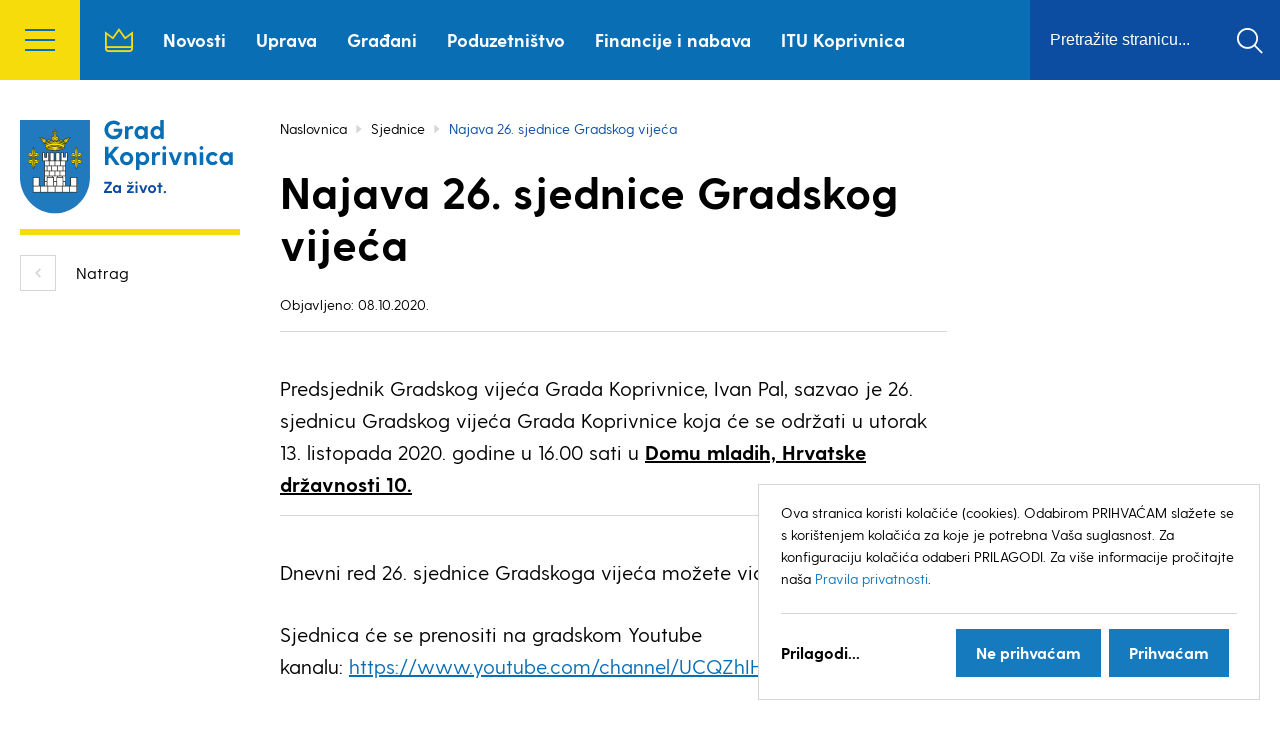

--- FILE ---
content_type: text/html; charset=UTF-8
request_url: https://koprivnica.hr/sjednice/najava-26-sjednice-gradskog-vijeca/
body_size: 11715
content:
<!DOCTYPE html>
<!--[if lt IE 7]> <html class="no-js lt-ie9 lt-ie8 lt-ie7"> <![endif]-->
<!--[if IE 7]>    <html class="no-js lt-ie9 lt-ie8"> <![endif]-->
<!--[if IE 8]>    <html class="no-js lt-ie9"> <![endif]-->
<!--[if gt IE 8]><!--> <html class="no-js" lang="hr"> <!--<![endif]-->
<head>
    <meta charset="utf-8">
    <meta http-equiv="X-UA-Compatible" content="IE=edge,chrome=1">
    <meta name="viewport" content="width=device-width, initial-scale=1.0, maximum-scale=1.0, minimum-scale=1.0, user-scalable=no">
  
    <meta name='robots' content='index, follow, max-image-preview:large, max-snippet:-1, max-video-preview:-1' />
	<style>img:is([sizes="auto" i], [sizes^="auto," i]) { contain-intrinsic-size: 3000px 1500px }</style>
	
	<!-- This site is optimized with the Yoast SEO plugin v26.2 - https://yoast.com/wordpress/plugins/seo/ -->
	<title>Najava 26. sjednice Gradskog vijeća - Grad Koprivnica</title>
	<link rel="canonical" href="https://koprivnica.hr/sjednice/najava-26-sjednice-gradskog-vijeca/" />
	<meta property="og:locale" content="hr_HR" />
	<meta property="og:type" content="article" />
	<meta property="og:title" content="Najava 26. sjednice Gradskog vijeća - Grad Koprivnica" />
	<meta property="og:description" content="Predsjednik Gradskog vijeća Grada Koprivnice, Ivan Pal, sazvao je 26. sjednicu Gradskog vijeća Grada Koprivnice koja će se održati u utorak 13. listopada 2020. godine u 16.00 sati u Domu mladih, Hrvatske državnosti 10. Dnevni red 26. sjednice Gradskoga vijeća možete vidjeti ovdje. Sjednica će se prenositi na gradskom Youtube kanalu: https://www.youtube.com/channel/UCQZhIH7bpkqEI_gtkbYAv3w" />
	<meta property="og:url" content="https://koprivnica.hr/sjednice/najava-26-sjednice-gradskog-vijeca/" />
	<meta property="og:site_name" content="Grad Koprivnica" />
	<meta property="article:modified_time" content="2020-10-22T10:56:55+00:00" />
	<meta name="twitter:card" content="summary_large_image" />
	<script type="application/ld+json" class="yoast-schema-graph">{"@context":"https://schema.org","@graph":[{"@type":"WebPage","@id":"https://koprivnica.hr/sjednice/najava-26-sjednice-gradskog-vijeca/","url":"https://koprivnica.hr/sjednice/najava-26-sjednice-gradskog-vijeca/","name":"Najava 26. sjednice Gradskog vijeća - Grad Koprivnica","isPartOf":{"@id":"https://koprivnica.hr/#website"},"datePublished":"2020-10-08T10:56:22+00:00","dateModified":"2020-10-22T10:56:55+00:00","breadcrumb":{"@id":"https://koprivnica.hr/sjednice/najava-26-sjednice-gradskog-vijeca/#breadcrumb"},"inLanguage":"hr","potentialAction":[{"@type":"ReadAction","target":["https://koprivnica.hr/sjednice/najava-26-sjednice-gradskog-vijeca/"]}]},{"@type":"BreadcrumbList","@id":"https://koprivnica.hr/sjednice/najava-26-sjednice-gradskog-vijeca/#breadcrumb","itemListElement":[{"@type":"ListItem","position":1,"name":"Početna stranica","item":"https://koprivnica.hr/"},{"@type":"ListItem","position":2,"name":"Najava 26. sjednice Gradskog vijeća"}]},{"@type":"WebSite","@id":"https://koprivnica.hr/#website","url":"https://koprivnica.hr/","name":"Grad Koprivnica","description":"","potentialAction":[{"@type":"SearchAction","target":{"@type":"EntryPoint","urlTemplate":"https://koprivnica.hr/?s={search_term_string}"},"query-input":{"@type":"PropertyValueSpecification","valueRequired":true,"valueName":"search_term_string"}}],"inLanguage":"hr"}]}</script>
	<!-- / Yoast SEO plugin. -->


<link rel='dns-prefetch' href='//fonts.googleapis.com' />
<link rel="alternate" type="application/rss+xml" title="Grad Koprivnica &raquo; Kanal" href="https://koprivnica.hr/feed/" />
<link rel="alternate" type="application/rss+xml" title="Grad Koprivnica &raquo; Kanal komentara" href="https://koprivnica.hr/comments/feed/" />
<link rel='stylesheet' id='wp-block-library-css' href='https://koprivnica.hr/wp-includes/css/dist/block-library/style.min.css?ver=5a730e0187e6f4bf9c7ac08c94561ad0' type='text/css' media='all' />
<style id='classic-theme-styles-inline-css' type='text/css'>
/*! This file is auto-generated */
.wp-block-button__link{color:#fff;background-color:#32373c;border-radius:9999px;box-shadow:none;text-decoration:none;padding:calc(.667em + 2px) calc(1.333em + 2px);font-size:1.125em}.wp-block-file__button{background:#32373c;color:#fff;text-decoration:none}
</style>
<style id='global-styles-inline-css' type='text/css'>
:root{--wp--preset--aspect-ratio--square: 1;--wp--preset--aspect-ratio--4-3: 4/3;--wp--preset--aspect-ratio--3-4: 3/4;--wp--preset--aspect-ratio--3-2: 3/2;--wp--preset--aspect-ratio--2-3: 2/3;--wp--preset--aspect-ratio--16-9: 16/9;--wp--preset--aspect-ratio--9-16: 9/16;--wp--preset--color--black: #000000;--wp--preset--color--cyan-bluish-gray: #abb8c3;--wp--preset--color--white: #ffffff;--wp--preset--color--pale-pink: #f78da7;--wp--preset--color--vivid-red: #cf2e2e;--wp--preset--color--luminous-vivid-orange: #ff6900;--wp--preset--color--luminous-vivid-amber: #fcb900;--wp--preset--color--light-green-cyan: #7bdcb5;--wp--preset--color--vivid-green-cyan: #00d084;--wp--preset--color--pale-cyan-blue: #8ed1fc;--wp--preset--color--vivid-cyan-blue: #0693e3;--wp--preset--color--vivid-purple: #9b51e0;--wp--preset--gradient--vivid-cyan-blue-to-vivid-purple: linear-gradient(135deg,rgba(6,147,227,1) 0%,rgb(155,81,224) 100%);--wp--preset--gradient--light-green-cyan-to-vivid-green-cyan: linear-gradient(135deg,rgb(122,220,180) 0%,rgb(0,208,130) 100%);--wp--preset--gradient--luminous-vivid-amber-to-luminous-vivid-orange: linear-gradient(135deg,rgba(252,185,0,1) 0%,rgba(255,105,0,1) 100%);--wp--preset--gradient--luminous-vivid-orange-to-vivid-red: linear-gradient(135deg,rgba(255,105,0,1) 0%,rgb(207,46,46) 100%);--wp--preset--gradient--very-light-gray-to-cyan-bluish-gray: linear-gradient(135deg,rgb(238,238,238) 0%,rgb(169,184,195) 100%);--wp--preset--gradient--cool-to-warm-spectrum: linear-gradient(135deg,rgb(74,234,220) 0%,rgb(151,120,209) 20%,rgb(207,42,186) 40%,rgb(238,44,130) 60%,rgb(251,105,98) 80%,rgb(254,248,76) 100%);--wp--preset--gradient--blush-light-purple: linear-gradient(135deg,rgb(255,206,236) 0%,rgb(152,150,240) 100%);--wp--preset--gradient--blush-bordeaux: linear-gradient(135deg,rgb(254,205,165) 0%,rgb(254,45,45) 50%,rgb(107,0,62) 100%);--wp--preset--gradient--luminous-dusk: linear-gradient(135deg,rgb(255,203,112) 0%,rgb(199,81,192) 50%,rgb(65,88,208) 100%);--wp--preset--gradient--pale-ocean: linear-gradient(135deg,rgb(255,245,203) 0%,rgb(182,227,212) 50%,rgb(51,167,181) 100%);--wp--preset--gradient--electric-grass: linear-gradient(135deg,rgb(202,248,128) 0%,rgb(113,206,126) 100%);--wp--preset--gradient--midnight: linear-gradient(135deg,rgb(2,3,129) 0%,rgb(40,116,252) 100%);--wp--preset--font-size--small: 13px;--wp--preset--font-size--medium: 20px;--wp--preset--font-size--large: 36px;--wp--preset--font-size--x-large: 42px;--wp--preset--spacing--20: 0.44rem;--wp--preset--spacing--30: 0.67rem;--wp--preset--spacing--40: 1rem;--wp--preset--spacing--50: 1.5rem;--wp--preset--spacing--60: 2.25rem;--wp--preset--spacing--70: 3.38rem;--wp--preset--spacing--80: 5.06rem;--wp--preset--shadow--natural: 6px 6px 9px rgba(0, 0, 0, 0.2);--wp--preset--shadow--deep: 12px 12px 50px rgba(0, 0, 0, 0.4);--wp--preset--shadow--sharp: 6px 6px 0px rgba(0, 0, 0, 0.2);--wp--preset--shadow--outlined: 6px 6px 0px -3px rgba(255, 255, 255, 1), 6px 6px rgba(0, 0, 0, 1);--wp--preset--shadow--crisp: 6px 6px 0px rgba(0, 0, 0, 1);}:where(.is-layout-flex){gap: 0.5em;}:where(.is-layout-grid){gap: 0.5em;}body .is-layout-flex{display: flex;}.is-layout-flex{flex-wrap: wrap;align-items: center;}.is-layout-flex > :is(*, div){margin: 0;}body .is-layout-grid{display: grid;}.is-layout-grid > :is(*, div){margin: 0;}:where(.wp-block-columns.is-layout-flex){gap: 2em;}:where(.wp-block-columns.is-layout-grid){gap: 2em;}:where(.wp-block-post-template.is-layout-flex){gap: 1.25em;}:where(.wp-block-post-template.is-layout-grid){gap: 1.25em;}.has-black-color{color: var(--wp--preset--color--black) !important;}.has-cyan-bluish-gray-color{color: var(--wp--preset--color--cyan-bluish-gray) !important;}.has-white-color{color: var(--wp--preset--color--white) !important;}.has-pale-pink-color{color: var(--wp--preset--color--pale-pink) !important;}.has-vivid-red-color{color: var(--wp--preset--color--vivid-red) !important;}.has-luminous-vivid-orange-color{color: var(--wp--preset--color--luminous-vivid-orange) !important;}.has-luminous-vivid-amber-color{color: var(--wp--preset--color--luminous-vivid-amber) !important;}.has-light-green-cyan-color{color: var(--wp--preset--color--light-green-cyan) !important;}.has-vivid-green-cyan-color{color: var(--wp--preset--color--vivid-green-cyan) !important;}.has-pale-cyan-blue-color{color: var(--wp--preset--color--pale-cyan-blue) !important;}.has-vivid-cyan-blue-color{color: var(--wp--preset--color--vivid-cyan-blue) !important;}.has-vivid-purple-color{color: var(--wp--preset--color--vivid-purple) !important;}.has-black-background-color{background-color: var(--wp--preset--color--black) !important;}.has-cyan-bluish-gray-background-color{background-color: var(--wp--preset--color--cyan-bluish-gray) !important;}.has-white-background-color{background-color: var(--wp--preset--color--white) !important;}.has-pale-pink-background-color{background-color: var(--wp--preset--color--pale-pink) !important;}.has-vivid-red-background-color{background-color: var(--wp--preset--color--vivid-red) !important;}.has-luminous-vivid-orange-background-color{background-color: var(--wp--preset--color--luminous-vivid-orange) !important;}.has-luminous-vivid-amber-background-color{background-color: var(--wp--preset--color--luminous-vivid-amber) !important;}.has-light-green-cyan-background-color{background-color: var(--wp--preset--color--light-green-cyan) !important;}.has-vivid-green-cyan-background-color{background-color: var(--wp--preset--color--vivid-green-cyan) !important;}.has-pale-cyan-blue-background-color{background-color: var(--wp--preset--color--pale-cyan-blue) !important;}.has-vivid-cyan-blue-background-color{background-color: var(--wp--preset--color--vivid-cyan-blue) !important;}.has-vivid-purple-background-color{background-color: var(--wp--preset--color--vivid-purple) !important;}.has-black-border-color{border-color: var(--wp--preset--color--black) !important;}.has-cyan-bluish-gray-border-color{border-color: var(--wp--preset--color--cyan-bluish-gray) !important;}.has-white-border-color{border-color: var(--wp--preset--color--white) !important;}.has-pale-pink-border-color{border-color: var(--wp--preset--color--pale-pink) !important;}.has-vivid-red-border-color{border-color: var(--wp--preset--color--vivid-red) !important;}.has-luminous-vivid-orange-border-color{border-color: var(--wp--preset--color--luminous-vivid-orange) !important;}.has-luminous-vivid-amber-border-color{border-color: var(--wp--preset--color--luminous-vivid-amber) !important;}.has-light-green-cyan-border-color{border-color: var(--wp--preset--color--light-green-cyan) !important;}.has-vivid-green-cyan-border-color{border-color: var(--wp--preset--color--vivid-green-cyan) !important;}.has-pale-cyan-blue-border-color{border-color: var(--wp--preset--color--pale-cyan-blue) !important;}.has-vivid-cyan-blue-border-color{border-color: var(--wp--preset--color--vivid-cyan-blue) !important;}.has-vivid-purple-border-color{border-color: var(--wp--preset--color--vivid-purple) !important;}.has-vivid-cyan-blue-to-vivid-purple-gradient-background{background: var(--wp--preset--gradient--vivid-cyan-blue-to-vivid-purple) !important;}.has-light-green-cyan-to-vivid-green-cyan-gradient-background{background: var(--wp--preset--gradient--light-green-cyan-to-vivid-green-cyan) !important;}.has-luminous-vivid-amber-to-luminous-vivid-orange-gradient-background{background: var(--wp--preset--gradient--luminous-vivid-amber-to-luminous-vivid-orange) !important;}.has-luminous-vivid-orange-to-vivid-red-gradient-background{background: var(--wp--preset--gradient--luminous-vivid-orange-to-vivid-red) !important;}.has-very-light-gray-to-cyan-bluish-gray-gradient-background{background: var(--wp--preset--gradient--very-light-gray-to-cyan-bluish-gray) !important;}.has-cool-to-warm-spectrum-gradient-background{background: var(--wp--preset--gradient--cool-to-warm-spectrum) !important;}.has-blush-light-purple-gradient-background{background: var(--wp--preset--gradient--blush-light-purple) !important;}.has-blush-bordeaux-gradient-background{background: var(--wp--preset--gradient--blush-bordeaux) !important;}.has-luminous-dusk-gradient-background{background: var(--wp--preset--gradient--luminous-dusk) !important;}.has-pale-ocean-gradient-background{background: var(--wp--preset--gradient--pale-ocean) !important;}.has-electric-grass-gradient-background{background: var(--wp--preset--gradient--electric-grass) !important;}.has-midnight-gradient-background{background: var(--wp--preset--gradient--midnight) !important;}.has-small-font-size{font-size: var(--wp--preset--font-size--small) !important;}.has-medium-font-size{font-size: var(--wp--preset--font-size--medium) !important;}.has-large-font-size{font-size: var(--wp--preset--font-size--large) !important;}.has-x-large-font-size{font-size: var(--wp--preset--font-size--x-large) !important;}
:where(.wp-block-post-template.is-layout-flex){gap: 1.25em;}:where(.wp-block-post-template.is-layout-grid){gap: 1.25em;}
:where(.wp-block-columns.is-layout-flex){gap: 2em;}:where(.wp-block-columns.is-layout-grid){gap: 2em;}
:root :where(.wp-block-pullquote){font-size: 1.5em;line-height: 1.6;}
</style>
<link rel='stylesheet' id='Grid-css' href='https://koprivnica.hr/wp-content/themes/grad-koprivnica/css/grid.min.css?ver=1696586076' type='text/css' media='all' />
<link rel='stylesheet' id='Base-css' href='https://koprivnica.hr/wp-content/themes/grad-koprivnica/css/styles.min.css?ver=1737449867' type='text/css' media='all' />
<link rel='stylesheet' id='Fonts-css' href='https://fonts.googleapis.com/css?family=Roboto:400,700|Titillium+Web:400,700&#038;subset=latin-ext' type='text/css' media='all' />
<script type="text/javascript" src="https://koprivnica.hr/wp-content/themes/grad-koprivnica/js/libs/modernizr-3.6.0.min.js?ver=3.6.0" id="Modernizr-js"></script>
<script type="text/javascript" src="https://koprivnica.hr/wp-content/themes/grad-koprivnica/js/libs/jquery-3.3.1.min.js?ver=3.3.1" id="Jquery-js"></script>
<script type="text/javascript" src="https://koprivnica.hr/wp-content/themes/grad-koprivnica/js/config.js?ver=1761950251" id="klaroConfig-js"></script>
<script type="text/javascript" src="https://koprivnica.hr/wp-content/themes/grad-koprivnica/js/libs/klaro-no-translations-no-css.js?ver=0.7.18" id="klaro-js"></script>
<link rel="https://api.w.org/" href="https://koprivnica.hr/wp-json/" /><link rel="alternate" title="oEmbed (JSON)" type="application/json+oembed" href="https://koprivnica.hr/wp-json/oembed/1.0/embed?url=https%3A%2F%2Fkoprivnica.hr%2Fsjednice%2Fnajava-26-sjednice-gradskog-vijeca%2F" />
<link rel="alternate" title="oEmbed (XML)" type="text/xml+oembed" href="https://koprivnica.hr/wp-json/oembed/1.0/embed?url=https%3A%2F%2Fkoprivnica.hr%2Fsjednice%2Fnajava-26-sjednice-gradskog-vijeca%2F&#038;format=xml" />
<script type="text/javascript">
(function(url){
	if(/(?:Chrome\/26\.0\.1410\.63 Safari\/537\.31|WordfenceTestMonBot)/.test(navigator.userAgent)){ return; }
	var addEvent = function(evt, handler) {
		if (window.addEventListener) {
			document.addEventListener(evt, handler, false);
		} else if (window.attachEvent) {
			document.attachEvent('on' + evt, handler);
		}
	};
	var removeEvent = function(evt, handler) {
		if (window.removeEventListener) {
			document.removeEventListener(evt, handler, false);
		} else if (window.detachEvent) {
			document.detachEvent('on' + evt, handler);
		}
	};
	var evts = 'contextmenu dblclick drag dragend dragenter dragleave dragover dragstart drop keydown keypress keyup mousedown mousemove mouseout mouseover mouseup mousewheel scroll'.split(' ');
	var logHuman = function() {
		if (window.wfLogHumanRan) { return; }
		window.wfLogHumanRan = true;
		var wfscr = document.createElement('script');
		wfscr.type = 'text/javascript';
		wfscr.async = true;
		wfscr.src = url + '&r=' + Math.random();
		(document.getElementsByTagName('head')[0]||document.getElementsByTagName('body')[0]).appendChild(wfscr);
		for (var i = 0; i < evts.length; i++) {
			removeEvent(evts[i], logHuman);
		}
	};
	for (var i = 0; i < evts.length; i++) {
		addEvent(evts[i], logHuman);
	}
})('//koprivnica.hr/?wordfence_lh=1&hid=808C4FEB6D49334CBB757C5BE4F24AAF');
</script><link rel="icon" href="https://koprivnica.hr/wp-content/uploads/2019/11/cropped-favicon_512-150x150.jpg" sizes="32x32" />
<link rel="icon" href="https://koprivnica.hr/wp-content/uploads/2019/11/cropped-favicon_512-300x300.jpg" sizes="192x192" />
<link rel="apple-touch-icon" href="https://koprivnica.hr/wp-content/uploads/2019/11/cropped-favicon_512-300x300.jpg" />
<meta name="msapplication-TileImage" content="https://koprivnica.hr/wp-content/uploads/2019/11/cropped-favicon_512-300x300.jpg" />

    <script data-type="application/javascript" type="text/plain" data-name="google-analytics">
    (function(i,s,o,g,r,a,m){i['GoogleAnalyticsObject']=r;i[r]=i[r]||function(){
    	(i[r].q=i[r].q||[]).push(arguments)},i[r].l=1*new Date();a=s.createElement(o),
    	m=s.getElementsByTagName(o)[0];a.async=1;a.src=g;m.parentNode.insertBefore(a,m)
    })(window,document,'script','https://www.google-analytics.com/analytics.js','ga');
      ga('create', 'UA-386903-30', 'auto');
      ga('send', 'pageview');
    </script>
</head>

<body class="wp-singular sjednice_cpt-template-default single single-sjednice_cpt postid-52795 wp-theme-grad-koprivnica">
    <header class="header">
	<div class="header__inner">
		<button class="header__hamburger"><span>menu</span></button>

		<div class="side_menu">
			<div class="level1"><ul class="menu"><li class="menu__item"><a class="menu__link no-submenu" href="https://koprivnica.hr/">Naslovnica</a></li><li class="menu__item"><a class="menu__link" data-submenu="134" href="#">Koprivnica</a></li><li class="menu__item"><a class="menu__link" data-submenu="169" href="https://koprivnica.hr/uprava/">Uprava</a></li><li class="menu__item"><a class="menu__link" data-submenu="203" href="https://koprivnica.hr/gradani/">Građani</a></li><li class="menu__item"><a class="menu__link" data-submenu="204" href="https://koprivnica.hr/financije-i-nabava/">Financije i nabava</a></li><li class="menu__item"><a class="menu__link" data-submenu="581" href="https://koprivnica.hr/turizam/">Turizam</a></li><li class="menu__item"><a class="menu__link" data-submenu="593" href="https://koprivnica.hr/zastita-i-spasavanje/">Zaštita i spašavanje</a></li><li class="menu__item"><a class="menu__link no-submenu" href="https://koprivnica.hr/novosti/">Novosti</a></li><li class="menu__item"><a class="menu__link no-submenu" href="/javni-pozivi-i-natjecaji/">Javni pozivi i natječaji</a></li><li class="menu__item"><a class="menu__link" data-submenu="597" href="https://koprivnica.hr/informacije-i-vidljivost/">Informacije i vidljivost</a></li><li class="menu__item"><a class="menu__link" data-submenu="787" href="https://koprivnica.hr/poduzetnistvo/">Poduzetništvo</a></li><li class="menu__item"><a class="menu__link" data-submenu="798" href="https://koprivnica.hr/projekti-i-europski-poslovi/">Projekti i europski poslovi</a></li><li class="menu__item"><a class="menu__link" data-submenu="92704" href="https://koprivnica.hr/civilna-zastita/">Civilna zaštita</a></li><li class="menu__item"><a class="menu__link no-submenu" href="https://koprivnica.hr/itu/itu-koprivnica/">ITU Koprivnica</a></li><li class="menu__item"><a class="menu__link no-submenu" href="/dogadanja/">Kalendar događanja</a></li><li class="menu__item"><a class="menu__link" data-submenu="954" href="https://koprivnica.hr/vazni-dokumenti/">Važni dokumenti</a></li><li class="menu__item"><a class="menu__link no-submenu" href="https://koprivnica.hr/jedinstveni-digitalni-pristupnik/">Jedinstveni digitalni pristupnik</a></li><li class="menu__item"><a class="menu__link no-submenu" href="https://koprivnica.hr/kontakt/">Kontakt</a></li></ul></div><div class="level2" id="submenu_134">
                    <div class="top">
                        <a href="#" class="back" data-id="0">Natrag</a>
                        <h3 class="heading">Koprivnica</h3>
                    </div>
                <ul class="menu"><li class="menu__item"><a class="menu__link no-submenu" href="https://koprivnica.hr/koprivnica/statut-grada-koprivnice/">Statut Grada Koprivnice</a></li><li class="menu__item"><a class="menu__link no-submenu" href="https://koprivnica.hr/koprivnica/povijest-grada/">Povijest Grada</a></li><li class="menu__item"><a class="menu__link no-submenu" href="https://koprivnica.hr/koprivnica/grb-i-zastava/">Grb i zastava</a></li><li class="menu__item"><a class="menu__link no-submenu" href="https://koprivnica.hr/koprivnica/javna-priznanja-i-nagrade/">Javna priznanja i nagrade</a></li><li class="menu__item"><a class="menu__link no-submenu" href="https://koprivnica.hr/koprivnica/dan-grada-koprivnice/">Dan Grada Koprivnice</a></li><li class="menu__item"><a class="menu__link no-submenu" href="https://koprivnica.hr/koprivnica/gradovi-prijatelji/">Gradovi prijatelji</a></li><li class="menu__item"><a class="menu__link no-submenu" href="https://koprivnica.hr/koprivnica/grad-prijatelj-djece/">Grad – prijatelj djece</a></li><li class="menu__item"><a class="menu__link no-submenu" href="https://koprivnica.hr/koprivnica/koprivnicki-godisnjak/">Koprivnički godišnjak</a></li><li class="menu__item"><a class="menu__link no-submenu" href="https://koprivnica.hr/koprivnica/web-kamera/">Web kamera</a></li></ul></div><div class="level2" id="submenu_169">
                    <div class="top">
                        <a href="#" class="back" data-id="0">Natrag</a>
                        <h3 class="heading">Uprava</h3>
                    </div>
                <ul class="menu"><li class="menu__item"><a class="menu__link" data-submenu="219" href="https://koprivnica.hr/uprava/gradonacelnik/gradonacelnik/">Gradonačelnik</a></li><li class="menu__item"><a class="menu__link" data-submenu="106417" href="https://koprivnica.hr/uprava/gradsko-vijece/sastav-gradskog-vijeca-mandat-2025-2029/">Gradsko vijeće</a></li><li class="menu__item"><a class="menu__link" data-submenu="521" href="https://koprivnica.hr/uprava/gradska-uprava/sluzba-ureda-gradonacelnika/">Gradska uprava</a></li><li class="menu__item"><a class="menu__link" data-submenu="527" href="https://koprivnica.hr/uprava/mjesna-samouprava/mjesna-samouprava/">Mjesna samouprava</a></li></ul></div><div class="level2" id="submenu_219">
                    <div class="top">
                        <a href="#" class="back" data-id="169">Natrag</a>
                        <h3 class="heading">Gradonačelnik</h3>
                    </div>
                <ul class="menu"><li class="menu__item"><a class="menu__link no-submenu" href="https://koprivnica.hr/uprava/gradonacelnik/gradonacelnik/">Gradonačelnik</a></li><li class="menu__item"><a class="menu__link no-submenu" href="https://koprivnica.hr/uprava/gradonacelnik/zamjenice-gradonacelnika/">Zamjenica gradonačelnika</a></li><li class="menu__item"><a class="menu__link no-submenu" href="https://koprivnica.hr/uprava/gradonacelnik/radna-tijela-gradonacelnika/">Radna tijela gradonačelnika</a></li><li class="menu__item"><a class="menu__link no-submenu" href="https://koprivnica.hr/uprava/gradonacelnik/sjednice-radnih-tijela/">Sjednice radnih tijela</a></li><li class="menu__item"><a class="menu__link no-submenu" href="https://koprivnica.hr/uprava/gradonacelnik/akti-gradonacelnika/">Akti gradonačelnika</a></li></ul></div><div class="level2" id="submenu_106417">
                    <div class="top">
                        <a href="#" class="back" data-id="169">Natrag</a>
                        <h3 class="heading">Gradsko vijeće</h3>
                    </div>
                <ul class="menu"><li class="menu__item"><a class="menu__link no-submenu" href="https://koprivnica.hr/uprava/gradsko-vijece/sastav-gradskog-vijeca-mandat-2025-2029/">Sastav Gradskog vijeća: Mandat 2025. – 2029.</a></li><li class="menu__item"><a class="menu__link no-submenu" href="https://koprivnica.hr/uprava/gradsko-vijece/djelokrug-rada/">Djelokrug rada</a></li><li class="menu__item"><a class="menu__link no-submenu" href="https://koprivnica.hr/uprava/gradsko-vijece/poslovnik-gradskog-vijeca/">Poslovnik Gradskog vijeća</a></li><li class="menu__item"><a class="menu__link no-submenu" href="https://koprivnica.hr/uprava/gradsko-vijece/sjednice-gradskog-vijeca/">Sjednice Gradskog vijeća</a></li><li class="menu__item"><a class="menu__link no-submenu" href="https://koprivnica.hr/uprava/gradsko-vijece/radna-tijela-gradskog-vijeca-mandat-2025-2029-2/">Radna tijela Gradskog vijeća – Mandat 2025. – 2029.</a></li><li class="menu__item"><a class="menu__link no-submenu" href="https://koprivnica.hr/uprava/gradsko-vijece/sjednice-radnih-tijela/">Sjednice radnih tijela</a></li><li class="menu__item"><a class="menu__link no-submenu" href="https://koprivnica.hr/uprava/gradsko-vijece/djecje-gradsko-vijece/">Dječje Gradsko vijeće</a></li><li class="menu__item"><a class="menu__link no-submenu" href="https://koprivnica.hr/uprava/gradsko-vijece/savjet-mladih-grada-koprivnice/">Savjet mladih Grada Koprivnice</a></li><li class="menu__item"><a class="menu__link no-submenu" href="https://koprivnica.hr/uprava/gradsko-vijece/glasnik-grada-koprivnice/">Glasnik Grada Koprivnice</a></li><li class="menu__item"><a class="menu__link no-submenu" href="https://koprivnica.hr/uprava/gradsko-vijece/arhiva/">Arhiva</a></li></ul></div><div class="level2" id="submenu_521">
                    <div class="top">
                        <a href="#" class="back" data-id="169">Natrag</a>
                        <h3 class="heading">Gradska uprava</h3>
                    </div>
                <ul class="menu"><li class="menu__item"><a class="menu__link no-submenu" href="https://koprivnica.hr/uprava/gradska-uprava/sluzba-ureda-gradonacelnika/">Služba ureda gradonačelnika</a></li><li class="menu__item"><a class="menu__link no-submenu" href="https://koprivnica.hr/uprava/gradska-uprava/upravni-odjel-za-poslove-gradskog-vijeca-i-opce-poslove/">Upravni odjel za poslove Gradskog vijeća i opće poslove</a></li><li class="menu__item"><a class="menu__link no-submenu" href="https://koprivnica.hr/uprava/gradska-uprava/upravni-odjel-za-financije-gospodarstvo-i-europske-poslove/">Upravni odjel za financije, gospodarstvo i europske poslove</a></li><li class="menu__item"><a class="menu__link no-submenu" href="https://koprivnica.hr/uprava/gradska-uprava/upravni-odjel-za-drustvene-djelatnosti/">Upravni odjel za društvene djelatnosti</a></li><li class="menu__item"><a class="menu__link no-submenu" href="https://koprivnica.hr/uprava/gradska-uprava/upravni-odjel-za-prostorno-uredenje/">Upravni odjel za prostorno uređenje</a></li><li class="menu__item"><a class="menu__link no-submenu" href="https://koprivnica.hr/uprava/gradska-uprava/upravni-odjel-za-izgradnju-grada-upravljanje-nekretninama-i-komunalno-gospodarstvo/">Upravni odjel za izgradnju grada, upravljanje nekretninama i komunalno gospodarstvo</a></li><li class="menu__item"><a class="menu__link no-submenu" href="https://koprivnica.hr/uprava/gradska-uprava/jedinica-za-unutarnju-reviziju/">Jedinica za unutarnju reviziju</a></li><li class="menu__item"><a class="menu__link no-submenu" href="https://koprivnica.hr/uprava/gradska-uprava/osoba-zaduzena-za-nepravilnosti/">Osoba zadužena za nepravilnosti</a></li><li class="menu__item"><a class="menu__link no-submenu" href="https://koprivnica.hr/uprava/gradska-uprava/povjerenik-za-etiku/">Povjerenik za etiku</a></li></ul></div><div class="level2" id="submenu_527">
                    <div class="top">
                        <a href="#" class="back" data-id="169">Natrag</a>
                        <h3 class="heading">Mjesna samouprava</h3>
                    </div>
                <ul class="menu"><li class="menu__item"><a class="menu__link no-submenu" href="https://koprivnica.hr/uprava/mjesna-samouprava/mjesna-samouprava/">Mjesna samouprava</a></li><li class="menu__item"><a class="menu__link no-submenu" href="https://koprivnica.hr/uprava/mjesna-samouprava/clanovi-vijeca-mjesnih-odbora/">Članovi vijeća mjesnih odbora</a></li></ul></div><div class="level2" id="submenu_203">
                    <div class="top">
                        <a href="#" class="back" data-id="0">Natrag</a>
                        <h3 class="heading">Građani</h3>
                    </div>
                <ul class="menu"><li class="menu__item"><a class="menu__link" data-submenu="236" href="https://koprivnica.hr/gradani/socijalna-skrb/socijalni-program/">Socijalna skrb</a></li><li class="menu__item"><a class="menu__link" data-submenu="94515" href="https://koprivnica.hr/gradani/demografske-mjere/">Demografske mjere</a></li><li class="menu__item"><a class="menu__link" data-submenu="252" href="https://koprivnica.hr/gradani/odgoj-i-obrazovanje/djecji-vrtici/">Odgoj i obrazovanje</a></li><li class="menu__item"><a class="menu__link" data-submenu="256" href="https://koprivnica.hr/gradani/kultura/knjiznica-i-citaonica-fran-galovic-koprivnica/">Kultura</a></li><li class="menu__item"><a class="menu__link" data-submenu="46826" href="https://koprivnica.hr/gradani/kvaliteta-zivota/">Kvaliteta života</a></li><li class="menu__item"><a class="menu__link" data-submenu="273" href="https://koprivnica.hr/gradani/sport/zajednica-sportskih-udruga-grada-koprivnice/">Sport</a></li><li class="menu__item"><a class="menu__link" data-submenu="278" href="https://koprivnica.hr/gradani/komunalno-gospodarstvo/komunalno-redarstvo/">Komunalno gospodarstvo</a></li><li class="menu__item"><a class="menu__link" data-submenu="284" href="https://koprivnica.hr/gradani/prostorno-uredenje/prostorni-planovi/">Prostorno uređenje</a></li><li class="menu__item"><a class="menu__link" data-submenu="43981" href="https://koprivnica.hr/gradani/izgradnja-grada/">Izgradnja grada</a></li><li class="menu__item"><a class="menu__link" data-submenu="297" href="https://koprivnica.hr/gradani/udruge/o-udrugama/">Udruge</a></li><li class="menu__item"><a class="menu__link" data-submenu="300" href="https://koprivnica.hr/gradani/nacionalne-manjine/nacionalne-manjine/">Nacionalne manjine</a></li><li class="menu__item"><a class="menu__link no-submenu" href="https://koprivnica.hr/gradani/osobe-s-invaliditetom-djeca-s-teskocama-u-razvoju/">Osobe s invaliditetom/djeca s teškoćama u razvoju</a></li></ul></div><div class="level2" id="submenu_236">
                    <div class="top">
                        <a href="#" class="back" data-id="203">Natrag</a>
                        <h3 class="heading">Socijalna skrb</h3>
                    </div>
                <ul class="menu"><li class="menu__item"><a class="menu__link no-submenu" href="https://koprivnica.hr/gradani/socijalna-skrb/socijalni-program/">Socijalni program</a></li><li class="menu__item"><a class="menu__link no-submenu" href="https://koprivnica.hr/gradani/socijalna-skrb/gradsko-drustvo-crvenog-kriza-koprivnica/">Gradsko društvo Crvenog križa Koprivnica</a></li><li class="menu__item"><a class="menu__link no-submenu" href="https://koprivnica.hr/gradani/socijalna-skrb/obrasci-i-zahtjevi/">Obrasci i zahtjevi</a></li></ul></div><div class="level2" id="submenu_94515">
                    <div class="top">
                        <a href="#" class="back" data-id="203">Natrag</a>
                        <h3 class="heading">Demografske mjere</h3>
                    </div>
                <ul class="menu"><li class="menu__item"><a class="menu__link no-submenu" href="https://koprivnica.hr/gradani/demografske-mjere/pomoc-za-opremu-djeteta/">Pomoć Grada Koprivnice za opremu djeteta</a></li><li class="menu__item"><a class="menu__link no-submenu" href="https://koprivnica.hr/gradani/demografske-mjere/sufinanciranje-troskova-postupka-medicinski-pomognute-oplodnje/">Sufinanciranje troškova postupka medicinski pomognute oplodnje</a></li></ul></div><div class="level2" id="submenu_252">
                    <div class="top">
                        <a href="#" class="back" data-id="203">Natrag</a>
                        <h3 class="heading">Odgoj i obrazovanje</h3>
                    </div>
                <ul class="menu"><li class="menu__item"><a class="menu__link no-submenu" href="https://koprivnica.hr/gradani/odgoj-i-obrazovanje/djecji-vrtici/">Dječji vrtići</a></li><li class="menu__item"><a class="menu__link no-submenu" href="https://koprivnica.hr/gradani/odgoj-i-obrazovanje/obrti-za-cuvanje-djece/">Obrti za čuvanje djece</a></li><li class="menu__item"><a class="menu__link no-submenu" href="https://koprivnica.hr/gradani/odgoj-i-obrazovanje/osnovne-skole/">Osnovne škole</a></li><li class="menu__item"><a class="menu__link no-submenu" href="https://koprivnica.hr/gradani/odgoj-i-obrazovanje/srednje-skole/">Srednje škole</a></li><li class="menu__item"><a class="menu__link no-submenu" href="https://koprivnica.hr/gradani/odgoj-i-obrazovanje/pucko-otvoreno-uciliste/">Pučko otvoreno učilište Koprivnica</a></li><li class="menu__item"><a class="menu__link no-submenu" href="https://koprivnica.hr/gradani/odgoj-i-obrazovanje/sveuciliste-sjever/">Sveučilište Sjever</a></li><li class="menu__item"><a class="menu__link no-submenu" href="https://koprivnica.hr/gradani/odgoj-i-obrazovanje/stipendije/">Studentske stipendije Grada Koprivnice</a></li><li class="menu__item"><a class="menu__link no-submenu" href="https://koprivnica.hr/gradani/odgoj-i-obrazovanje/umjetnicka-skola-fortunat-pintaric/">Umjetnička škola Fortunat Pintarić</a></li><li class="menu__item"><a class="menu__link no-submenu" href="https://koprivnica.hr/gradani/odgoj-i-obrazovanje/centar-za-odgoj-obrazovanje-i-rehabilitaciju-podravsko-sunce/">Centar za odgoj, obrazovanje i rehabilitaciju Podravsko sunce</a></li><li class="menu__item"><a class="menu__link no-submenu" href="https://koprivnica.hr/gradani/odgoj-i-obrazovanje/programi-javnih-potreba/">Programi javnih potreba</a></li><li class="menu__item"><a class="menu__link no-submenu" href="https://koprivnica.hr/gradani/odgoj-i-obrazovanje/obrasci-i-zahtjevi/">Obrasci i zahtjevi</a></li></ul></div><div class="level2" id="submenu_256">
                    <div class="top">
                        <a href="#" class="back" data-id="203">Natrag</a>
                        <h3 class="heading">Kultura</h3>
                    </div>
                <ul class="menu"><li class="menu__item"><a class="menu__link no-submenu" href="https://koprivnica.hr/gradani/kultura/knjiznica-i-citaonica-fran-galovic-koprivnica/">Knjižnica i čitaonica „Fran Galović“ Koprivnica</a></li><li class="menu__item"><a class="menu__link no-submenu" href="https://koprivnica.hr/gradani/kultura/muzej-grada-koprivnice/">Muzej grada Koprivnice</a></li><li class="menu__item"><a class="menu__link no-submenu" href="https://koprivnica.hr/gradani/kultura/ostali-muzeji-i-galerije/">Ostali muzeji i galerije</a></li><li class="menu__item"><a class="menu__link no-submenu" href="https://koprivnica.hr/gradani/kultura/manifestacije/">Manifestacije</a></li><li class="menu__item"><a class="menu__link no-submenu" href="https://koprivnica.hr/gradani/kultura/pucko-otvoreno-uciliste-koprivnica/">Pučko otvoreno učilište Koprivnica</a></li><li class="menu__item"><a class="menu__link no-submenu" href="https://koprivnica.hr/gradani/kultura/kino-velebit/">Kino Velebit</a></li><li class="menu__item"><a class="menu__link no-submenu" href="https://koprivnica.hr/gradani/kultura/dvorana-domoljub/">Dvorana Domoljub</a></li><li class="menu__item"><a class="menu__link no-submenu" href="https://koprivnica.hr/gradani/kultura/kulturna-bastina/">Kulturna baština</a></li><li class="menu__item"><a class="menu__link no-submenu" href="https://koprivnica.hr/gradani/kultura/kreativni-gradovi-hrvatske/">Kreativni gradovi Hrvatske</a></li><li class="menu__item"><a class="menu__link no-submenu" href="https://koprivnica.hr/gradani/kultura/zajednica-tehnicke-kulture-grada-koprivnice/">Zajednica tehničke kulture grada Koprivnice</a></li><li class="menu__item"><a class="menu__link no-submenu" href="https://koprivnica.hr/gradani/kultura/umjetnicka-organizacija-ludens-teatar/">Umjetnička organizacija Ludens teatar</a></li><li class="menu__item"><a class="menu__link no-submenu" href="https://koprivnica.hr/gradani/kultura/program-javnih-potreba-u-kulturi-grada-koprivnice/">Program javnih potreba u kulturi i turizmu Grada Koprivnice</a></li><li class="menu__item"><a class="menu__link no-submenu" href="https://koprivnica.hr/gradani/kultura/obrasci-i-zahtjevi/">Obrasci i zahtjevi</a></li></ul></div><div class="level2" id="submenu_46826">
                    <div class="top">
                        <a href="#" class="back" data-id="203">Natrag</a>
                        <h3 class="heading">Kvaliteta života</h3>
                    </div>
                <ul class="menu"><li class="menu__item"><a class="menu__link no-submenu" href="https://koprivnica.hr/gradani/kvaliteta-zivota/grad-koprivnica-prijatelj-djece/">Grad Koprivnica prijatelj djece</a></li><li class="menu__item"><a class="menu__link no-submenu" href="https://koprivnica.hr/gradani/kvaliteta-zivota/jednokratne-financijske-i-nefinancijske-donacije-fizickim-osobama/">Jednokratne financijske i nefinancijske donacije fizičkim osobama</a></li><li class="menu__item"><a class="menu__link no-submenu" href="https://koprivnica.hr/gradani/kvaliteta-zivota/prigodno-darivanje-djece-i-umirovljenika/">Darivanje djece i umirovljenika</a></li><li class="menu__item"><a class="menu__link no-submenu" href="https://koprivnica.hr/gradani/kvaliteta-zivota/prijevoz-zeljeznicom-studenata/">Prijevoz željeznicom studenata</a></li></ul></div><div class="level2" id="submenu_273">
                    <div class="top">
                        <a href="#" class="back" data-id="203">Natrag</a>
                        <h3 class="heading">Sport</h3>
                    </div>
                <ul class="menu"><li class="menu__item"><a class="menu__link no-submenu" href="https://koprivnica.hr/gradani/sport/zajednica-sportskih-udruga-grada-koprivnice/">Zajednica športskih udruga Grada Koprivnice</a></li><li class="menu__item"><a class="menu__link no-submenu" href="https://koprivnica.hr/gradani/sport/sportski-objekti/">Sportski objekti</a></li><li class="menu__item"><a class="menu__link no-submenu" href="https://koprivnica.hr/gradani/sport/sportski-klubovi/">Sportski klubovi</a></li><li class="menu__item"><a class="menu__link no-submenu" href="https://koprivnica.hr/gradani/sport/program-javnih-potreba-u-sportu-grada-koprivnice/">Program javnih potreba u sportu Grada Koprivnice</a></li></ul></div><div class="level2" id="submenu_278">
                    <div class="top">
                        <a href="#" class="back" data-id="203">Natrag</a>
                        <h3 class="heading">Komunalno gospodarstvo</h3>
                    </div>
                <ul class="menu"><li class="menu__item"><a class="menu__link no-submenu" href="https://koprivnica.hr/gradani/komunalno-gospodarstvo/komunalno-redarstvo/">Komunalno redarstvo</a></li><li class="menu__item"><a class="menu__link no-submenu" href="https://koprivnica.hr/gradani/komunalno-gospodarstvo/prijava-komunalnih-problema-gradsko-oko/">Prijava komunalnih problema – Gradsko oko</a></li></ul></div><div class="level2" id="submenu_284">
                    <div class="top">
                        <a href="#" class="back" data-id="203">Natrag</a>
                        <h3 class="heading">Prostorno uređenje</h3>
                    </div>
                <ul class="menu"><li class="menu__item"><a class="menu__link no-submenu" href="https://koprivnica.hr/gradani/prostorno-uredenje/prostorni-planovi/">Prostorni planovi</a></li><li class="menu__item"><a class="menu__link no-submenu" href="https://koprivnica.hr/gradani/prostorno-uredenje/dozvole-i-ostali-akti/">Dozvole i ostali akti</a></li><li class="menu__item"><a class="menu__link no-submenu" href="https://koprivnica.hr/gradani/prostorno-uredenje/legalizacija/">Legalizacija</a></li><li class="menu__item"><a class="menu__link no-submenu" href="https://koprivnica.hr/gradani/prostorno-uredenje/javnopravna-tijela/">Javnopravna tijela</a></li><li class="menu__item"><a class="menu__link no-submenu" href="https://koprivnica.hr/gradani/prostorno-uredenje/obrasci-i-zahtjevi/">Obrasci i zahtjevi</a></li></ul></div><div class="level2" id="submenu_43981">
                    <div class="top">
                        <a href="#" class="back" data-id="203">Natrag</a>
                        <h3 class="heading">Izgradnja grada</h3>
                    </div>
                <ul class="menu"><li class="menu__item"><a class="menu__link no-submenu" href="https://koprivnica.hr/gradani/izgradnja-grada/obrasci-i-zahtjevi/">Obrasci i zahtjevi</a></li></ul></div><div class="level2" id="submenu_297">
                    <div class="top">
                        <a href="#" class="back" data-id="203">Natrag</a>
                        <h3 class="heading">Udruge</h3>
                    </div>
                <ul class="menu"><li class="menu__item"><a class="menu__link no-submenu" href="https://koprivnica.hr/gradani/udruge/o-udrugama/">O udrugama</a></li><li class="menu__item"><a class="menu__link no-submenu" href="https://koprivnica.hr/gradani/udruge/popis-udruga/">Popis udruga</a></li><li class="menu__item"><a class="menu__link no-submenu" href="https://koprivnica.hr/gradani/udruge/program-javnih-potreba-u-podrucju-djelovanja-udruga-gradana/">Program javnih potreba u području djelovanja udruga građana</a></li><li class="menu__item"><a class="menu__link no-submenu" href="https://koprivnica.hr/gradani/udruge/obrasci-i-zahtjevi/">Obrasci i zahtjevi</a></li><li class="menu__item"><a class="menu__link no-submenu" href="https://koprivnica.hr/gradani/udruge/financiranje-programa-i-projekata-udruga-gradana/">Financiranje programa i projekata udruga građana</a></li><li class="menu__item"><a class="menu__link no-submenu" href="https://koprivnica.hr/gradani/udruge/volonterski-centar-koprivnice/">Volonterski centar Koprivnice</a></li></ul></div><div class="level2" id="submenu_300">
                    <div class="top">
                        <a href="#" class="back" data-id="203">Natrag</a>
                        <h3 class="heading">Nacionalne manjine</h3>
                    </div>
                <ul class="menu"><li class="menu__item"><a class="menu__link no-submenu" href="https://koprivnica.hr/gradani/nacionalne-manjine/nacionalne-manjine/">Nacionalne manjine</a></li><li class="menu__item"><a class="menu__link no-submenu" href="https://koprivnica.hr/gradani/nacionalne-manjine/vijece-srpske-nacionalne-manjine/">Vijeće srpske nacionalne manjine</a></li><li class="menu__item"><a class="menu__link no-submenu" href="https://koprivnica.hr/gradani/nacionalne-manjine/predstavnici-nacionalnih-manjina/">Predstavnici nacionalnih manjina</a></li></ul></div><div class="level2" id="submenu_204">
                    <div class="top">
                        <a href="#" class="back" data-id="0">Natrag</a>
                        <h3 class="heading">Financije i nabava</h3>
                    </div>
                <ul class="menu"><li class="menu__item"><a class="menu__link" data-submenu="540" href="https://koprivnica.hr/financije-i-nabava/gradski-proracun/o-proracunu/">Gradski proračun</a></li><li class="menu__item"><a class="menu__link" data-submenu="541" href="https://koprivnica.hr/financije-i-nabava/nabava-2/plan-nabave/">Nabava</a></li><li class="menu__item"><a class="menu__link" data-submenu="542" href="https://koprivnica.hr/financije-i-nabava/porez/mjesecno-izvjesce-o-obracunu-i-uplati-poreza-na-potrosnju/">Porez</a></li></ul></div><div class="level2" id="submenu_540">
                    <div class="top">
                        <a href="#" class="back" data-id="204">Natrag</a>
                        <h3 class="heading">Gradski proračun</h3>
                    </div>
                <ul class="menu"><li class="menu__item"><a class="menu__link no-submenu" href="https://koprivnica.hr/financije-i-nabava/gradski-proracun/o-proracunu/">O proračunu</a></li><li class="menu__item"><a class="menu__link no-submenu" href="https://koprivnica.hr/financije-i-nabava/gradski-proracun/proracun-u-malom/">Proračun u malom</a></li><li class="menu__item"><a class="menu__link no-submenu" href="https://koprivnica.hr/financije-i-nabava/gradski-proracun/proracunski-dokumenti/">Proračunski dokumenti</a></li><li class="menu__item"><a class="menu__link no-submenu" href="https://koprivnica.hr/financije-i-nabava/gradski-proracun/financijski-dokumenti/">Financijski dokumenti</a></li><li class="menu__item"><a class="menu__link no-submenu" href="https://koprivnica.hr/financije-i-nabava/gradski-proracun/transparentnost-proracuna/">Transparentnost proračuna</a></li></ul></div><div class="level2" id="submenu_541">
                    <div class="top">
                        <a href="#" class="back" data-id="204">Natrag</a>
                        <h3 class="heading">Nabava</h3>
                    </div>
                <ul class="menu"><li class="menu__item"><a class="menu__link no-submenu" href="https://koprivnica.hr/financije-i-nabava/nabava-2/plan-nabave/">Plan nabave</a></li><li class="menu__item"><a class="menu__link no-submenu" href="https://koprivnica.hr/financije-i-nabava/nabava-2/javna-nabava/">Jednostavna i javna nabava</a></li></ul></div><div class="level2" id="submenu_542">
                    <div class="top">
                        <a href="#" class="back" data-id="204">Natrag</a>
                        <h3 class="heading">Porez</h3>
                    </div>
                <ul class="menu"><li class="menu__item"><a class="menu__link no-submenu" href="https://koprivnica.hr/financije-i-nabava/porez/mjesecno-izvjesce-o-obracunu-i-uplati-poreza-na-potrosnju/">Mjesečno izvješće o obračunu i uplati poreza na potrošnju</a></li></ul></div><div class="level2" id="submenu_581">
                    <div class="top">
                        <a href="#" class="back" data-id="0">Natrag</a>
                        <h3 class="heading">Turizam</h3>
                    </div>
                <ul class="menu"><li class="menu__item"><a class="menu__link no-submenu" href="https://koprivnica.hr/turizam/turisticka-zajednica-grada-koprivnice/">Turistička zajednica</a></li><li class="menu__item"><a class="menu__link no-submenu" href="https://koprivnica.hr/turizam/karta-koprivnice/">Karta Koprivnice</a></li><li class="menu__item"><a class="menu__link no-submenu" href="https://koprivnica.hr/turizam/javni-prijevoz-busko/">Javni prijevoz – BusKo</a></li><li class="menu__item"><a class="menu__link no-submenu" href="https://koprivnica.hr/turizam/znamenitosti-i-spomenici/">Znamenitosti i spomenici</a></li><li class="menu__item"><a class="menu__link no-submenu" href="https://koprivnica.hr/turizam/smjestaj/">Smještaj</a></li><li class="menu__item"><a class="menu__link no-submenu" href="https://koprivnica.hr/turizam/restorani-i-barovi/">Restorani i barovi</a></li><li class="menu__item"><a class="menu__link no-submenu" href="https://koprivnica.hr/turizam/bazeni-cerine-i-kamp-odmoriste/">Bazeni “Cerine” i Kamp odmorište</a></li><li class="menu__item"><a class="menu__link no-submenu" href="https://koprivnica.hr/turizam/biciklisticki-centar-koprivnica/">Biciklistički centar Koprivnica</a></li><li class="menu__item"><a class="menu__link no-submenu" href="https://koprivnica.hr/turizam/vlakovi-i-autobusi/">Vlakovi i autobusi</a></li><li class="menu__item"><a class="menu__link no-submenu" href="https://koprivnica.hr/turizam/fotogalerija/">Fotogalerija</a></li></ul></div><div class="level2" id="submenu_593">
                    <div class="top">
                        <a href="#" class="back" data-id="0">Natrag</a>
                        <h3 class="heading">Zaštita i spašavanje</h3>
                    </div>
                <ul class="menu"><li class="menu__item"><a class="menu__link no-submenu" href="https://koprivnica.hr/zastita-i-spasavanje/javna-vatrogasna-postrojba-grada-koprivnice/">Javna vatrogasna postrojba Grada Koprivnice</a></li><li class="menu__item"><a class="menu__link no-submenu" href="https://koprivnica.hr/zastita-i-spasavanje/vatrogasna-zajednica-grada-koprivnice/">Vatrogasna zajednica Grada Koprivnice</a></li><li class="menu__item"><a class="menu__link no-submenu" href="https://koprivnica.hr/zastita-i-spasavanje/hrvatska-gorska-sluzba-spasavanja-stanica-koprivnica/">Hrvatska gorska služba spašavanja stanica Koprivnica</a></li></ul></div><div class="level2" id="submenu_597">
                    <div class="top">
                        <a href="#" class="back" data-id="0">Natrag</a>
                        <h3 class="heading">Informacije i vidljivost</h3>
                    </div>
                <ul class="menu"><li class="menu__item"><a class="menu__link no-submenu" href="https://koprivnica.hr/informacije-i-vidljivost/pravo-na-pristup-informacijama/">Pravo na pristup informacijama</a></li><li class="menu__item"><a class="menu__link no-submenu" href="https://koprivnica.hr/informacije-i-vidljivost/propisi/">Propisi</a></li><li class="menu__item"><a class="menu__link no-submenu" href="https://koprivnica.hr/informacije-i-vidljivost/sluzbenik-za-informiranje/">Službenik za informiranje</a></li><li class="menu__item"><a class="menu__link no-submenu" href="https://koprivnica.hr/informacije-i-vidljivost/zastita-osobnih-podataka/">Zaštita osobnih podataka</a></li><li class="menu__item"><a class="menu__link no-submenu" href="https://koprivnica.hr/informacije-i-vidljivost/sluzbenik-za-zastitu-osobnih-podataka/">Službenik za zaštitu osobnih podataka</a></li><li class="menu__item"><a class="menu__link no-submenu" href="https://koprivnica.hr/informacije-i-vidljivost/povjerenik-za-etiku/">Povjerenik za etiku</a></li><li class="menu__item"><a class="menu__link no-submenu" href="https://koprivnica.hr/informacije-i-vidljivost/osoba-zaduzena-za-nepravilnosti/">Osoba zadužena za nepravilnosti</a></li><li class="menu__item"><a class="menu__link no-submenu" href="https://koprivnica.hr/informacije-i-vidljivost/savjetovanja-sa-zainteresiranom-javnoscu/">Savjetovanja sa zainteresiranom javnošću</a></li><li class="menu__item"><a class="menu__link no-submenu" href="https://koprivnica.hr/informacije-i-vidljivost/izbori/">Izbori</a></li><li class="menu__item"><a class="menu__link no-submenu" href="https://koprivnica.hr/informacije-i-vidljivost/enekretnine/">eNekretnine</a></li></ul></div><div class="level2" id="submenu_787">
                    <div class="top">
                        <a href="#" class="back" data-id="0">Natrag</a>
                        <h3 class="heading">Poduzetništvo</h3>
                    </div>
                <ul class="menu"><li class="menu__item"><a class="menu__link no-submenu" href="https://koprivnica.hr/poduzetnistvo/investirajte-u-koprivnici/">Investirajte u Koprivnici</a></li><li class="menu__item"><a class="menu__link no-submenu" href="https://koprivnica.hr/poduzetnistvo/poticanje-poduzetnistva/">Poticanje poduzetništva</a></li><li class="menu__item"><a class="menu__link no-submenu" href="https://koprivnica.hr/poduzetnistvo/poduzetnicke-zone/">Poduzetničke zone</a></li><li class="menu__item"><a class="menu__link no-submenu" href="https://koprivnica.hr/poduzetnistvo/poduzetnicki-inkubator/">Poduzetnički inkubator</a></li></ul></div><div class="level2" id="submenu_798">
                    <div class="top">
                        <a href="#" class="back" data-id="0">Natrag</a>
                        <h3 class="heading">Projekti i europski poslovi</h3>
                    </div>
                <ul class="menu"><li class="menu__item"><a class="menu__link no-submenu" href="https://koprivnica.hr/projekti-i-europski-poslovi/aktualni-projekti/">Aktualni projekti</a></li><li class="menu__item"><a class="menu__link no-submenu" href="https://koprivnica.hr/projekti-i-europski-poslovi/provedeni-projekti/">Provedeni projekti</a></li><li class="menu__item"><a class="menu__link no-submenu" href="https://koprivnica.hr/projekti-i-europski-poslovi/mreza-jugoistocne-europe-za-odrzivu-mobilnost/">Mreža jugoistočne Europe za održivu mobilnost</a></li><li class="menu__item"><a class="menu__link no-submenu" href="https://koprivnica.hr/projekti-i-europski-poslovi/europska-clanstva-grada-koprivnice/">Europska članstva grada Koprivnice</a></li></ul></div><div class="level2" id="submenu_92704">
                    <div class="top">
                        <a href="#" class="back" data-id="0">Natrag</a>
                        <h3 class="heading">Civilna zaštita</h3>
                    </div>
                <ul class="menu"><li class="menu__item"><a class="menu__link no-submenu" href="https://koprivnica.hr/civilna-zastita/civilna-zastita/">Civilna zaštita</a></li><li class="menu__item"><a class="menu__link no-submenu" href="https://koprivnica.hr/civilna-zastita/vijesti/">Vijesti</a></li><li class="menu__item"><a class="menu__link no-submenu" href="https://koprivnica.hr/civilna-zastita/sklonista/">Skloništa</a></li><li class="menu__item"><a class="menu__link no-submenu" href="https://koprivnica.hr/civilna-zastita/dokumenti/">Dokumenti</a></li><li class="menu__item"><a class="menu__link no-submenu" href="https://koprivnica.hr/civilna-zastita/upute-za-gradane/">Upute za građane</a></li><li class="menu__item"><a class="menu__link no-submenu" href="https://koprivnica.hr/civilna-zastita/kontakti/">Kontakti</a></li></ul></div><div class="level2" id="submenu_954">
                    <div class="top">
                        <a href="#" class="back" data-id="0">Natrag</a>
                        <h3 class="heading">Važni dokumenti</h3>
                    </div>
                <ul class="menu"><li class="menu__item"><a class="menu__link no-submenu" href="https://koprivnica.hr/vazni-dokumenti/grad-koprivnica/">Grad Koprivnica</a></li><li class="menu__item"><a class="menu__link no-submenu" href="https://koprivnica.hr/vazni-dokumenti/uprava/">Uprava</a></li><li class="menu__item"><a class="menu__link no-submenu" href="https://koprivnica.hr/vazni-dokumenti/komunalno-gospodarstvo/">Komunalno gospodarstvo</a></li><li class="menu__item"><a class="menu__link no-submenu" href="https://koprivnica.hr/vazni-dokumenti/lokalno/">Prostorno uređenje</a></li><li class="menu__item"><a class="menu__link no-submenu" href="https://koprivnica.hr/vazni-dokumenti/gradani/">Socijalna skrb</a></li><li class="menu__item"><a class="menu__link no-submenu" href="https://koprivnica.hr/vazni-dokumenti/poslovno/">Poduzetništvo i ugostiteljstvo</a></li><li class="menu__item"><a class="menu__link no-submenu" href="https://koprivnica.hr/vazni-dokumenti/obrazovanje/">Obrazovanje</a></li><li class="menu__item"><a class="menu__link no-submenu" href="https://koprivnica.hr/vazni-dokumenti/udruge-kultura-i-sport/">Udruge, kultura i sport</a></li><li class="menu__item"><a class="menu__link no-submenu" href="https://koprivnica.hr/vazni-dokumenti/financije/">Financije</a></li><li class="menu__item"><a class="menu__link no-submenu" href="https://koprivnica.hr/vazni-dokumenti/promet-i-odrziva-mobilnost/">Promet i održiva mobilnost</a></li><li class="menu__item"><a class="menu__link no-submenu" href="https://koprivnica.hr/vazni-dokumenti/nekretnine/">Nekretnine</a></li><li class="menu__item"><a class="menu__link no-submenu" href="https://koprivnica.hr/vazni-dokumenti/poljoprivreda-i-sumarstvo/">Poljoprivreda i šumarstvo</a></li><li class="menu__item"><a class="menu__link no-submenu" href="https://koprivnica.hr/vazni-dokumenti/zastita-i-spasavanje/">Zaštita i spašavanje</a></li></ul></div>			
			<div class="bottom">
				<div class="socials">
					<a href="https://www.instagram.com/koprivnica.hr/" target="_blank" class="socials__item"><i class="icon-logo-instagram"></i></a>
					<a href="https://www.facebook.com/grad.koprivnica.1" target="_blank" class="socials__item"><i class="icon-logo-fb-simple"></i></a>
				</div>
				<div class="language">
					<a href="https://koprivnica.hr" class="language__item">HR</a>
					<a href="https://en.koprivnica.hr" class="language__item">EN</a>
				</div>
			</div>

					</div>
		
		<h1 class="page-heading"><a href="https://koprivnica.hr">Grad Koprivnica</a></h1>
		<div class="top_menu">
			<ul class="top_menu__list"><li class="top_menu__item"><a  title='Naslovnica'  href='https://koprivnica.hr/'  class='top_menu__link'>Naslovnica</a></li>
<li class="top_menu__item"><a  title='Novosti'  href='https://koprivnica.hr/novosti/'  class='top_menu__link'>Novosti</a></li>
<li class="top_menu__item"><a  title='Uprava'  href='https://koprivnica.hr/uprava/'  class='top_menu__link'>Uprava</a></li>
<li class="top_menu__item"><a  title='Građani'  href='https://koprivnica.hr/gradani/'  class='top_menu__link'>Građani</a></li>
<li class="top_menu__item"><a  title='Poduzetništvo'  href='https://koprivnica.hr/poduzetnistvo/investirajte-u-koprivnici/'  class='top_menu__link'>Poduzetništvo</a></li>
<li class="top_menu__item"><a  title='Financije i nabava'  href='https://koprivnica.hr/financije-i-nabava/'  class='top_menu__link'>Financije i nabava</a></li>
<li class="top_menu__item"><a  title='ITU Koprivnica'  href='https://koprivnica.hr/itu/'  class='top_menu__link'>ITU Koprivnica</a></li>
<li class="top_menu__item"><a  title='Kontakt'  href='https://koprivnica.hr/kontakt/'  class='top_menu__link'>Kontakt</a></li>
</ul>		</div>
		<form action="https://koprivnica.hr" class="search js_searchForm" method="get" autocomplete="off">
			<input class="search__input" name="s" type="text" placeholder="Pretražite stranicu..." autocomplete="off">
			<button type="submit" class="search__button"><i class="icon icon-zoom"></i></button>
		</form>
	</div>
</header>
<div class="section">
    <div class="container">
        <div class="section__inner">
            <div class="section__sidebar">
                <figure class="logo">
    <img src="https://koprivnica.hr/wp-content/themes/grad-koprivnica/images/grad_koprivnica_grb.svg" alt="Grb grada Koprivnice">
</figure>
                                <a href="" class="back_btn mt20">Natrag</a>
            </div>

            <div class="section__content">
                <div class="breadcrumbs">
	<ul class="breadcrumbs__list"><li class="breadcrumbs__item"><a class="breadcrumbs__link" href="https://koprivnica.hr" title="Naslovnica">Naslovnica</a></li><li class="breadcrumbs__separator"><i class="icon-small-triangle-right-2"></i></li><li class="breadcrumbs__item"><a class="breadcrumbs__link" href="" title="Sjednice">Sjednice</a></li><li class="breadcrumbs__separator"> <i class="icon-small-triangle-right-2"></i> </li><li class="breadcrumbs__item breadcrumbs__item--current">Najava 26. sjednice Gradskog vijeća </li></ul></div>                
                
                <div class="section__row">
                    <div class="section__col9">
                        <div class="articles__single ">
                            <h1 class="heading">Najava 26. sjednice Gradskog vijeća</h1>
                            <p class="post_date">Objavljeno: 08.10.2020.</p>

                            <div class="wysiwyg">
                                <p class="post_date">Predsjednik Gradskog vijeća Grada Koprivnice, Ivan Pal, sazvao je 26. sjednicu Gradskog vijeća Grada Koprivnice koja će se održati u utorak 13. listopada 2020. godine u 16.00 sati u <strong><u>Domu mladih, Hrvatske državnosti 10.</u></strong></p>
<div class="wysiwyg">
<p>Dnevni red 26. sjednice Gradskoga vijeća možete vidjeti <a href="https://koprivnica.hr/wp-content/uploads/2020/10/Dnevni_red_26_sjednica.docx">ovdje</a>.</p>
<p>Sjednica će se prenositi na gradskom Youtube kanalu: <a href="https://www.youtube.com/channel/UCQZhIH7bpkqEI_gtkbYAv3w">https://www.youtube.com/channel/UCQZhIH7bpkqEI_gtkbYAv3w</a></p>
</div>
                            </div>
                            
                                                                                </div>
                    </div>
                    <div class="section__col4">
                        <div class="right_sidebar">
                            <div class="share">
    <a href="#" onclick="window.print(); return;" class="share__item"><i class="icon-print"></i></a>
    <a href="#" class="share__item"><i class="icon-mail"></i></a>
    <a href="#" class="share__item"><i class="icon-logo-fb-simple"></i></a>
</div>                        </div>
                    </div>
                </div>
            </div>
        </div>
    </div>
</div>



<div class="section prefooter">
    <div class="container">
        <div class="section__inner">
            <div class="section__sidebar">
                <h2 class="prefooter__sidebar_heading">
                    Grad<br> 
                    Koprivnica<br> 
                    <span>Za život.</span>
                </h2>
            </div>
            <div class="section__content">
                <div class="row">
                    <div class="gr-12 gr-4@md">
                    </div>
                    <div class="gr-12 gr-4@md">
                        <div class="prefooter__box">
                            <h3 class="mb0">Kontakt</h3>
                            <p>Zrinski trg 1, 48000 Koprivnica</p>
                            <p>
                                <u>grad.koprivnica@koprivnica.hr</u><br>
                                <span class="text--lead">+385 48 279 555</span>
                            </p>
                            <p>
                                IBAN: HR5523860021820100005<br>
                                SWIFT: PDKCHR2X<br>
                                OIB: 62112914641
                            </p>
                        </div>
                    </div>
                    <div class="gr-12 gr-4@md">
                        <div class="prefooter__box no-border">
                            <img src="https://koprivnica.hr/wp-content/themes/grad-koprivnica/images/certificate_iso.svg" alt="Cetifikat ISO">
                            <img src="https://koprivnica.hr/wp-content/themes/grad-koprivnica/images/certificate_energy.svg" alt="Cetifikat Energy">
                        </div>
                    </div>
                </div>
            </div>
        </div>
    </div>
</div>

<footer class="footer">	
	<div class="container">
		<div class="footer__inner">
			<div class="footer__content">
				<img src="https://koprivnica.hr/wp-content/themes/grad-koprivnica/images/grad_koprivnica_grb_footer.svg" class="logo" alt="Grb">
				<div class="phone">
					<p>Besplatan broj za građane</p>
					<h2><a href="tel:+3850800385048">0800 385 048</a></h2>
				</div>

				<div class="socials">
					<a href="https://www.instagram.com/koprivnica.hr/" target="_blank" class="socials__item"><i class="icon-logo-instagram"></i></a>
					<a href="https://www.facebook.com/grad.koprivnica.1" target="_blank" class="socials__item"><i class="icon-logo-fb-simple"></i></a>
					<p>&copy; Grad Koprivnica</p>
				</div>
			</div>
		</div>
	</div>
</footer><div class="accessibility accessibility-widget">
	<button class="accessibility-widget__button" title="Accessibility"><i class="icon icon-accessibility"></i></button>
	<div class="accessibility-widget__wrap">
		<form action="/wp-json/accessibility/v1/classes" method="post" class="accessibility-widget__content" id="accessibility-form">
			<div class="item">
				<h5 class="item__header"><i class="icon icon-caps-small"></i> Veličina fonta</h5>
				<div class="item__group">
					<label class="item__radio">
	                    <input type="radio" name="fontSize" value="" checked="checked">
	                    <i></i><span> Normalna</span>
	                </label>
					<label class="item__radio">
	                    <input type="radio" name="fontSize" value="font-medium">
	                    <i></i><span> Srednja</span>
	                </label>
	                <label class="item__radio">
	                    <input type="radio" name="fontSize" value="font-large">
	                    <i></i><span> Velika</span>
	                </label>
				</div>
			</div>
			<div class="item">
				<h5 class="item__header"><i class="icon icon-brightness"></i> Kontrast</h5>
				<div class="item__group cf">
					<label class="item__button">
	                    <input type="radio" name="brightness" value="" checked="checked">
	                    <i class="icon icon-ic_wb_sunny_24px"></i><span> Svjetlo</span>
	                </label>
					<label class="item__button">
	                    <input type="radio" name="brightness" value="brightness-dark">
	                    <i class="icon icon-moon"></i><span> Tamno</span>
	                </label>
				</div>
			</div>
			<div class="item">
				<h5 class="item__header"><i class="icon icon-web-hyperlink"></i> Poveznice</h5>
				<div class="item__group">
					<label class="item__checkbox">
	                    <input type="checkbox" name="hyperlinks" value="hyperlinks-underline">
	                    <i></i><span> Podcrtavanje poveznica</span>
	                </label>
				</div>
			</div>
		</form>
	</div>	
</div>
<script type="speculationrules">
{"prefetch":[{"source":"document","where":{"and":[{"href_matches":"\/*"},{"not":{"href_matches":["\/wp-*.php","\/wp-admin\/*","\/wp-content\/uploads\/*","\/wp-content\/*","\/wp-content\/plugins\/*","\/wp-content\/themes\/grad-koprivnica\/*","\/*\\?(.+)"]}},{"not":{"selector_matches":"a[rel~=\"nofollow\"]"}},{"not":{"selector_matches":".no-prefetch, .no-prefetch a"}}]},"eagerness":"conservative"}]}
</script>
<script type="text/javascript" id="Base-js-extra">
/* <![CDATA[ */
var ajax_object = {"ajax_url":"https:\/\/koprivnica.hr\/wp-admin\/admin-ajax.php"};
/* ]]> */
</script>
<script type="text/javascript" src="https://koprivnica.hr/wp-content/themes/grad-koprivnica/js/scripts.min.js?ver=1666783042" id="Base-js"></script>

</body>
</html>



--- FILE ---
content_type: text/css
request_url: https://koprivnica.hr/wp-content/themes/grad-koprivnica/css/grid.min.css?ver=1696586076
body_size: 6731
content:
.row{margin-left:-20px!important;margin-right:-20px!important}@media screen and (max-width:479px){.row{margin-left:-20px!important;margin-right:-20px!important}}@media screen and (min-width:480px){.row{margin-left:-20px!important;margin-right:-20px!important}}@media screen and (min-width:768px){.row{margin-left:-20px!important;margin-right:-20px!important}}@media screen and (min-width:1024px){.row{margin-left:-20px!important;margin-right:-20px!important}}@media screen and (min-width:1200px){.row{margin-left:-20px!important;margin-right:-20px!important}}@media screen and (min-width:1600px){.row{margin-left:-20px!important;margin-right:-20px!important}}.text-center{text-align:center}@media screen and (max-width:479px){.text-center\@xs{text-align:center}}@media screen and (min-width:480px){.text-center\@sm{text-align:center}}@media screen and (min-width:768px){.text-center\@md{text-align:center}}@media screen and (min-width:1024px){.text-center\@lg{text-align:center}}@media screen and (min-width:1200px){.text-center\@xlg{text-align:center}}@media screen and (min-width:1600px){.text-center\@xxlg{text-align:center}}.text-left{text-align:left}@media screen and (max-width:479px){.text-left\@xs{text-align:left}}@media screen and (min-width:480px){.text-left\@sm{text-align:left}}@media screen and (min-width:768px){.text-left\@md{text-align:left}}@media screen and (min-width:1024px){.text-left\@lg{text-align:left}}@media screen and (min-width:1200px){.text-left\@xlg{text-align:left}}@media screen and (min-width:1600px){.text-left\@xxlg{text-align:left}}.text-right{text-align:right}@media screen and (max-width:479px){.text-right\@xs{text-align:right}}@media screen and (min-width:480px){.text-right\@sm{text-align:right}}@media screen and (min-width:768px){.text-right\@md{text-align:right}}@media screen and (min-width:1024px){.text-right\@lg{text-align:right}}@media screen and (min-width:1200px){.text-right\@xlg{text-align:right}}@media screen and (min-width:1600px){.text-right\@xxlg{text-align:right}}@media screen and (max-width:479px){.float-left\@xs{float:left}}@media screen and (min-width:480px){.float-left\@sm{float:left}}@media screen and (min-width:768px){.float-left\@md{float:left}}@media screen and (min-width:1024px){.float-left\@lg{float:left}}@media screen and (min-width:1200px){.float-left\@xlg{float:left}}@media screen and (min-width:1600px){.float-left\@xxlg{float:left}}@media screen and (max-width:479px){.float-right\@xs{float:right}}@media screen and (min-width:480px){.float-right\@sm{float:right}}@media screen and (min-width:768px){.float-right\@md{float:right}}@media screen and (min-width:1024px){.float-right\@lg{float:right}}@media screen and (min-width:1200px){.float-right\@xlg{float:right}}@media screen and (min-width:1600px){.float-right\@xxlg{float:right}}.container:after{clear:both}.container:after,.row-reverse:after,.row-reverse:before,.row:after,.row:before{content:"";display:table}.row-reverse:after,.row:after{clear:both}.row,.row-reverse{zoom:1}.gr-0,.gr-1,.gr-2,.gr-3,.gr-4,.gr-5,.gr-6,.gr-7,.gr-8,.gr-9,.gr-10,.gr-11,.gr-12{display:inline-block;min-height:1px;float:left;box-sizing:border-box;vertical-align:top;padding-right:10px;padding-left:10px}.gr-adapt{width:1px;white-space:nowrap!important}.gr-adapt,.gr-grow{display:table-cell;box-sizing:border-box;padding-right:10px;padding-left:10px}.gr-grow{width:99999px}.pull-0,.pull-1,.pull-2,.pull-3,.pull-4,.pull-5,.pull-6,.pull-7,.pull-8,.pull-9,.pull-10,.pull-11,.pull-12,.push-0,.push-1,.push-2,.push-3,.push-4,.push-5,.push-6,.push-7,.push-8,.push-9,.push-10,.push-11,.push-12{position:relative}.nowrap{white-space:nowrap}.nowrap>*,.wrap{white-space:normal}.gr-centered{display:block!important;float:none!important;margin-left:auto!important;margin-right:auto!important;clear:both!important}@media screen and (max-width:479px){.container\@xs:after{clear:both}}@media screen and (max-width:479px){.container\@xs:after,.row-reverse\@xs:after,.row-reverse\@xs:before,.row\@xs:after,.row\@xs:before{content:"";display:table}.row-reverse\@xs:after,.row\@xs:after{clear:both}.row-reverse\@xs,.row\@xs{zoom:1}}@media screen and (max-width:479px){.gr-0\@xs,.gr-1\@xs,.gr-2\@xs,.gr-3\@xs,.gr-4\@xs,.gr-5\@xs,.gr-6\@xs,.gr-7\@xs,.gr-8\@xs,.gr-9\@xs,.gr-10\@xs,.gr-11\@xs,.gr-12\@xs{display:inline-block;min-height:1px;float:left;box-sizing:border-box;vertical-align:top;padding-right:10px;padding-left:10px}}@media screen and (max-width:479px){.gr-adapt\@xs{width:1px;white-space:nowrap!important}}@media screen and (max-width:479px){.gr-adapt\@xs,.gr-grow\@xs{display:table-cell;box-sizing:border-box;padding-right:10px;padding-left:10px}.gr-grow\@xs{width:99999px}}@media screen and (max-width:479px){.pull-0\@xs,.pull-1\@xs,.pull-2\@xs,.pull-3\@xs,.pull-4\@xs,.pull-5\@xs,.pull-6\@xs,.pull-7\@xs,.pull-8\@xs,.pull-9\@xs,.pull-10\@xs,.pull-11\@xs,.pull-12\@xs,.push-0\@xs,.push-1\@xs,.push-2\@xs,.push-3\@xs,.push-4\@xs,.push-5\@xs,.push-6\@xs,.push-7\@xs,.push-8\@xs,.push-9\@xs,.push-10\@xs,.push-11\@xs,.push-12\@xs{position:relative}}@media screen and (max-width:479px){.nowrap\@xs{white-space:nowrap}}@media screen and (max-width:479px){.nowrap\@xs>*,.wrap\@xs{white-space:normal}}@media screen and (max-width:479px){.gr-centered\@xs{display:block!important;float:none!important;margin-left:auto!important;margin-right:auto!important;clear:both!important}}@media screen and (min-width:480px){.container\@sm:after{clear:both}}@media screen and (min-width:480px){.container\@sm:after,.row-reverse\@sm:after,.row-reverse\@sm:before,.row\@sm:after,.row\@sm:before{content:"";display:table}.row-reverse\@sm:after,.row\@sm:after{clear:both}.row-reverse\@sm,.row\@sm{zoom:1}}@media screen and (min-width:480px){.gr-0\@sm,.gr-1\@sm,.gr-2\@sm,.gr-3\@sm,.gr-4\@sm,.gr-5\@sm,.gr-6\@sm,.gr-7\@sm,.gr-8\@sm,.gr-9\@sm,.gr-10\@sm,.gr-11\@sm,.gr-12\@sm{display:inline-block;min-height:1px;float:left;box-sizing:border-box;vertical-align:top;padding-right:10px;padding-left:10px}}@media screen and (min-width:480px){.gr-adapt\@sm{width:1px;white-space:nowrap!important}}@media screen and (min-width:480px){.gr-adapt\@sm,.gr-grow\@sm{display:table-cell;box-sizing:border-box;padding-right:10px;padding-left:10px}.gr-grow\@sm{width:99999px}}@media screen and (min-width:480px){.pull-0\@sm,.pull-1\@sm,.pull-2\@sm,.pull-3\@sm,.pull-4\@sm,.pull-5\@sm,.pull-6\@sm,.pull-7\@sm,.pull-8\@sm,.pull-9\@sm,.pull-10\@sm,.pull-11\@sm,.pull-12\@sm,.push-0\@sm,.push-1\@sm,.push-2\@sm,.push-3\@sm,.push-4\@sm,.push-5\@sm,.push-6\@sm,.push-7\@sm,.push-8\@sm,.push-9\@sm,.push-10\@sm,.push-11\@sm,.push-12\@sm{position:relative}}@media screen and (min-width:480px){.nowrap\@sm{white-space:nowrap}}@media screen and (min-width:480px){.nowrap\@sm>*,.wrap\@sm{white-space:normal}}@media screen and (min-width:480px){.gr-centered\@sm{display:block!important;float:none!important;margin-left:auto!important;margin-right:auto!important;clear:both!important}}@media screen and (min-width:768px){.container\@md:after{clear:both}}@media screen and (min-width:768px){.container\@md:after,.row-reverse\@md:after,.row-reverse\@md:before,.row\@md:after,.row\@md:before{content:"";display:table}.row-reverse\@md:after,.row\@md:after{clear:both}.row-reverse\@md,.row\@md{zoom:1}}@media screen and (min-width:768px){.gr-0\@md,.gr-1\@md,.gr-2\@md,.gr-3\@md,.gr-4\@md,.gr-5\@md,.gr-6\@md,.gr-7\@md,.gr-8\@md,.gr-9\@md,.gr-10\@md,.gr-11\@md,.gr-12\@md{display:inline-block;min-height:1px;float:left;box-sizing:border-box;vertical-align:top;padding-right:10px;padding-left:10px}}@media screen and (min-width:768px){.gr-adapt\@md{width:1px;white-space:nowrap!important}}@media screen and (min-width:768px){.gr-adapt\@md,.gr-grow\@md{display:table-cell;box-sizing:border-box;padding-right:10px;padding-left:10px}.gr-grow\@md{width:99999px}}@media screen and (min-width:768px){.pull-0\@md,.pull-1\@md,.pull-2\@md,.pull-3\@md,.pull-4\@md,.pull-5\@md,.pull-6\@md,.pull-7\@md,.pull-8\@md,.pull-9\@md,.pull-10\@md,.pull-11\@md,.pull-12\@md,.push-0\@md,.push-1\@md,.push-2\@md,.push-3\@md,.push-4\@md,.push-5\@md,.push-6\@md,.push-7\@md,.push-8\@md,.push-9\@md,.push-10\@md,.push-11\@md,.push-12\@md{position:relative}}@media screen and (min-width:768px){.nowrap\@md{white-space:nowrap}}@media screen and (min-width:768px){.nowrap\@md>*,.wrap\@md{white-space:normal}}@media screen and (min-width:768px){.gr-centered\@md{display:block!important;float:none!important;margin-left:auto!important;margin-right:auto!important;clear:both!important}}@media screen and (min-width:1024px){.container\@lg:after{clear:both}}@media screen and (min-width:1024px){.container\@lg:after,.row-reverse\@lg:after,.row-reverse\@lg:before,.row\@lg:after,.row\@lg:before{content:"";display:table}.row-reverse\@lg:after,.row\@lg:after{clear:both}.row-reverse\@lg,.row\@lg{zoom:1}}@media screen and (min-width:1024px){.gr-0\@lg,.gr-1\@lg,.gr-2\@lg,.gr-3\@lg,.gr-4\@lg,.gr-5\@lg,.gr-6\@lg,.gr-7\@lg,.gr-8\@lg,.gr-9\@lg,.gr-10\@lg,.gr-11\@lg,.gr-12\@lg{display:inline-block;min-height:1px;float:left;box-sizing:border-box;vertical-align:top;padding-right:10px;padding-left:10px}}@media screen and (min-width:1024px){.gr-adapt\@lg{width:1px;white-space:nowrap!important}}@media screen and (min-width:1024px){.gr-adapt\@lg,.gr-grow\@lg{display:table-cell;box-sizing:border-box;padding-right:10px;padding-left:10px}.gr-grow\@lg{width:99999px}}@media screen and (min-width:1024px){.pull-0\@lg,.pull-1\@lg,.pull-2\@lg,.pull-3\@lg,.pull-4\@lg,.pull-5\@lg,.pull-6\@lg,.pull-7\@lg,.pull-8\@lg,.pull-9\@lg,.pull-10\@lg,.pull-11\@lg,.pull-12\@lg,.push-0\@lg,.push-1\@lg,.push-2\@lg,.push-3\@lg,.push-4\@lg,.push-5\@lg,.push-6\@lg,.push-7\@lg,.push-8\@lg,.push-9\@lg,.push-10\@lg,.push-11\@lg,.push-12\@lg{position:relative}}@media screen and (min-width:1024px){.nowrap\@lg{white-space:nowrap}}@media screen and (min-width:1024px){.nowrap\@lg>*,.wrap\@lg{white-space:normal}}@media screen and (min-width:1024px){.gr-centered\@lg{display:block!important;float:none!important;margin-left:auto!important;margin-right:auto!important;clear:both!important}}@media screen and (min-width:1200px){.container\@xlg:after{clear:both}}@media screen and (min-width:1200px){.container\@xlg:after,.row-reverse\@xlg:after,.row-reverse\@xlg:before,.row\@xlg:after,.row\@xlg:before{content:"";display:table}.row-reverse\@xlg:after,.row\@xlg:after{clear:both}.row-reverse\@xlg,.row\@xlg{zoom:1}}@media screen and (min-width:1200px){.gr-0\@xlg,.gr-1\@xlg,.gr-2\@xlg,.gr-3\@xlg,.gr-4\@xlg,.gr-5\@xlg,.gr-6\@xlg,.gr-7\@xlg,.gr-8\@xlg,.gr-9\@xlg,.gr-10\@xlg,.gr-11\@xlg,.gr-12\@xlg{display:inline-block;min-height:1px;float:left;box-sizing:border-box;vertical-align:top;padding-right:10px;padding-left:10px}}@media screen and (min-width:1200px){.gr-adapt\@xlg{width:1px;white-space:nowrap!important}}@media screen and (min-width:1200px){.gr-adapt\@xlg,.gr-grow\@xlg{display:table-cell;box-sizing:border-box;padding-right:10px;padding-left:10px}.gr-grow\@xlg{width:99999px}}@media screen and (min-width:1200px){.pull-0\@xlg,.pull-1\@xlg,.pull-2\@xlg,.pull-3\@xlg,.pull-4\@xlg,.pull-5\@xlg,.pull-6\@xlg,.pull-7\@xlg,.pull-8\@xlg,.pull-9\@xlg,.pull-10\@xlg,.pull-11\@xlg,.pull-12\@xlg,.push-0\@xlg,.push-1\@xlg,.push-2\@xlg,.push-3\@xlg,.push-4\@xlg,.push-5\@xlg,.push-6\@xlg,.push-7\@xlg,.push-8\@xlg,.push-9\@xlg,.push-10\@xlg,.push-11\@xlg,.push-12\@xlg{position:relative}}@media screen and (min-width:1200px){.nowrap\@xlg{white-space:nowrap}}@media screen and (min-width:1200px){.nowrap\@xlg>*,.wrap\@xlg{white-space:normal}}@media screen and (min-width:1200px){.gr-centered\@xlg{display:block!important;float:none!important;margin-left:auto!important;margin-right:auto!important;clear:both!important}}@media screen and (min-width:1600px){.container\@xxlg:after{clear:both}}@media screen and (min-width:1600px){.container\@xxlg:after,.row-reverse\@xxlg:after,.row-reverse\@xxlg:before,.row\@xxlg:after,.row\@xxlg:before{content:"";display:table}.row-reverse\@xxlg:after,.row\@xxlg:after{clear:both}.row-reverse\@xxlg,.row\@xxlg{zoom:1}}@media screen and (min-width:1600px){.gr-0\@xxlg,.gr-1\@xxlg,.gr-2\@xxlg,.gr-3\@xxlg,.gr-4\@xxlg,.gr-5\@xxlg,.gr-6\@xxlg,.gr-7\@xxlg,.gr-8\@xxlg,.gr-9\@xxlg,.gr-10\@xxlg,.gr-11\@xxlg,.gr-12\@xxlg{display:inline-block;min-height:1px;float:left;box-sizing:border-box;vertical-align:top;padding-right:10px;padding-left:10px}}@media screen and (min-width:1600px){.gr-adapt\@xxlg{width:1px;white-space:nowrap!important}}@media screen and (min-width:1600px){.gr-adapt\@xxlg,.gr-grow\@xxlg{display:table-cell;box-sizing:border-box;padding-right:10px;padding-left:10px}.gr-grow\@xxlg{width:99999px}}@media screen and (min-width:1600px){.pull-0\@xxlg,.pull-1\@xxlg,.pull-2\@xxlg,.pull-3\@xxlg,.pull-4\@xxlg,.pull-5\@xxlg,.pull-6\@xxlg,.pull-7\@xxlg,.pull-8\@xxlg,.pull-9\@xxlg,.pull-10\@xxlg,.pull-11\@xxlg,.pull-12\@xxlg,.push-0\@xxlg,.push-1\@xxlg,.push-2\@xxlg,.push-3\@xxlg,.push-4\@xxlg,.push-5\@xxlg,.push-6\@xxlg,.push-7\@xxlg,.push-8\@xxlg,.push-9\@xxlg,.push-10\@xxlg,.push-11\@xxlg,.push-12\@xxlg{position:relative}}@media screen and (min-width:1600px){.nowrap\@xxlg{white-space:nowrap}}@media screen and (min-width:1600px){.nowrap\@xxlg>*,.wrap\@xxlg{white-space:normal}}@media screen and (min-width:1600px){.gr-centered\@xxlg{display:block!important;float:none!important;margin-left:auto!important;margin-right:auto!important;clear:both!important}}@media screen and (max-width:400px){@-ms-viewport{width:device-width}}#gridle-settings{content:'{ "version" : "2.0.48", "states" : { "default":{ "name" : "default", "min-width" : null, "max-width" : null, "query" : null, "classes" : true, "context" : "12", "column-width" : null, "gutter-width" : "20px", "gutter-height" : "0", "gutter-top" : "0", "gutter-right" : "10px", "gutter-bottom" : "0", "gutter-left" : "10px", "direction" : "ltr", "dir-attribute" : false, "name-multiplicator" : "1", "states-classes" : false, "classes-prefix" : null, "_" : true }, "xs":{ "name" : "xs", "min-width" : null, "max-width" : "479px", "query" : "screen and (max-width: 479px)", "classes" : true, "context" : "12", "column-width" : null, "gutter-width" : "40px", "gutter-height" : "0", "gutter-top" : "0", "gutter-right" : "20px", "gutter-bottom" : "0", "gutter-left" : "20px", "direction" : "ltr", "dir-attribute" : false, "name-multiplicator" : "1", "states-classes" : false, "classes-prefix" : null, "_" : true }, "sm":{ "name" : "sm", "min-width" : "480px", "max-width" : null, "query" : "screen and (min-width: 480px)", "classes" : true, "context" : "12", "column-width" : null, "gutter-width" : "40px", "gutter-height" : "0", "gutter-top" : "0", "gutter-right" : "20px", "gutter-bottom" : "0", "gutter-left" : "20px", "direction" : "ltr", "dir-attribute" : false, "name-multiplicator" : "1", "states-classes" : false, "classes-prefix" : null, "_" : true }, "md":{ "name" : "md", "min-width" : "768px", "max-width" : null, "query" : "screen and (min-width: 768px)", "classes" : true, "context" : "12", "column-width" : null, "gutter-width" : "40px", "gutter-height" : "0", "gutter-top" : "0", "gutter-right" : "20px", "gutter-bottom" : "0", "gutter-left" : "20px", "direction" : "ltr", "dir-attribute" : false, "name-multiplicator" : "1", "states-classes" : false, "classes-prefix" : null, "_" : true }, "lg":{ "name" : "lg", "min-width" : "1024px", "max-width" : null, "query" : "screen and (min-width: 1024px)", "classes" : true, "context" : "12", "column-width" : null, "gutter-width" : "40px", "gutter-height" : "0", "gutter-top" : "0", "gutter-right" : "20px", "gutter-bottom" : "0", "gutter-left" : "20px", "direction" : "ltr", "dir-attribute" : false, "name-multiplicator" : "1", "states-classes" : false, "classes-prefix" : null, "_" : true }, "xlg":{ "name" : "xlg", "min-width" : "1200px", "max-width" : null, "query" : "screen and (min-width: 1200px)", "classes" : true, "context" : "12", "column-width" : null, "gutter-width" : "40px", "gutter-height" : "0", "gutter-top" : "0", "gutter-right" : "20px", "gutter-bottom" : "0", "gutter-left" : "20px", "direction" : "ltr", "dir-attribute" : false, "name-multiplicator" : "1", "states-classes" : false, "classes-prefix" : null, "_" : true }, "xxlg":{ "name" : "xxlg", "min-width" : "1600px", "max-width" : null, "query" : "screen and (min-width: 1600px)", "classes" : true, "context" : "12", "column-width" : null, "gutter-width" : "40px", "gutter-height" : "0", "gutter-top" : "0", "gutter-right" : "20px", "gutter-bottom" : "0", "gutter-left" : "20px", "direction" : "ltr", "dir-attribute" : false, "name-multiplicator" : "1", "states-classes" : false, "classes-prefix" : null, "_" : true }} }'}@media screen and (max-width:479px){.gr-0,.gr-0\@lg,.gr-0\@md,.gr-0\@sm,.gr-0\@xlg,.gr-0\@xs,.gr-0\@xxlg,.gr-1,.gr-1\@lg,.gr-1\@md,.gr-1\@sm,.gr-1\@xlg,.gr-1\@xs,.gr-1\@xxlg,.gr-2,.gr-2\@lg,.gr-2\@md,.gr-2\@sm,.gr-2\@xlg,.gr-2\@xs,.gr-2\@xxlg,.gr-3,.gr-3\@lg,.gr-3\@md,.gr-3\@sm,.gr-3\@xlg,.gr-3\@xs,.gr-3\@xxlg,.gr-4,.gr-4\@lg,.gr-4\@md,.gr-4\@sm,.gr-4\@xlg,.gr-4\@xs,.gr-4\@xxlg,.gr-5,.gr-5\@lg,.gr-5\@md,.gr-5\@sm,.gr-5\@xlg,.gr-5\@xs,.gr-5\@xxlg,.gr-6,.gr-6\@lg,.gr-6\@md,.gr-6\@sm,.gr-6\@xlg,.gr-6\@xs,.gr-6\@xxlg,.gr-7,.gr-7\@lg,.gr-7\@md,.gr-7\@sm,.gr-7\@xlg,.gr-7\@xs,.gr-7\@xxlg,.gr-8,.gr-8\@lg,.gr-8\@md,.gr-8\@sm,.gr-8\@xlg,.gr-8\@xs,.gr-8\@xxlg,.gr-9,.gr-9\@lg,.gr-9\@md,.gr-9\@sm,.gr-9\@xlg,.gr-9\@xs,.gr-9\@xxlg,.gr-10,.gr-10\@lg,.gr-10\@md,.gr-10\@sm,.gr-10\@xlg,.gr-10\@xs,.gr-10\@xxlg,.gr-11,.gr-11\@lg,.gr-11\@md,.gr-11\@sm,.gr-11\@xlg,.gr-11\@xs,.gr-11\@xxlg,.gr-12,.gr-12\@lg,.gr-12\@md,.gr-12\@sm,.gr-12\@xlg,.gr-12\@xs,.gr-12\@xxlg,.gr-adapt,.gr-adapt\@lg,.gr-adapt\@md,.gr-adapt\@sm,.gr-adapt\@xlg,.gr-adapt\@xs,.gr-adapt\@xxlg,.gr-grow,.gr-grow\@lg,.gr-grow\@md,.gr-grow\@sm,.gr-grow\@xlg,.gr-grow\@xs,.gr-grow\@xxlg,.row-,.row-\@lg,.row-\@md,.row-\@sm,.row-\@xlg,.row-\@xs,.row-\@xxlg,.row-reverse,.row-reverse\@lg,.row-reverse\@md,.row-reverse\@sm,.row-reverse\@xlg,.row-reverse\@xs,.row-reverse\@xxlg{padding-right:20px;padding-left:20px}}@media screen and (min-width:480px){.gr-0,.gr-0\@lg,.gr-0\@md,.gr-0\@sm,.gr-0\@xlg,.gr-0\@xs,.gr-0\@xxlg,.gr-1,.gr-1\@lg,.gr-1\@md,.gr-1\@sm,.gr-1\@xlg,.gr-1\@xs,.gr-1\@xxlg,.gr-2,.gr-2\@lg,.gr-2\@md,.gr-2\@sm,.gr-2\@xlg,.gr-2\@xs,.gr-2\@xxlg,.gr-3,.gr-3\@lg,.gr-3\@md,.gr-3\@sm,.gr-3\@xlg,.gr-3\@xs,.gr-3\@xxlg,.gr-4,.gr-4\@lg,.gr-4\@md,.gr-4\@sm,.gr-4\@xlg,.gr-4\@xs,.gr-4\@xxlg,.gr-5,.gr-5\@lg,.gr-5\@md,.gr-5\@sm,.gr-5\@xlg,.gr-5\@xs,.gr-5\@xxlg,.gr-6,.gr-6\@lg,.gr-6\@md,.gr-6\@sm,.gr-6\@xlg,.gr-6\@xs,.gr-6\@xxlg,.gr-7,.gr-7\@lg,.gr-7\@md,.gr-7\@sm,.gr-7\@xlg,.gr-7\@xs,.gr-7\@xxlg,.gr-8,.gr-8\@lg,.gr-8\@md,.gr-8\@sm,.gr-8\@xlg,.gr-8\@xs,.gr-8\@xxlg,.gr-9,.gr-9\@lg,.gr-9\@md,.gr-9\@sm,.gr-9\@xlg,.gr-9\@xs,.gr-9\@xxlg,.gr-10,.gr-10\@lg,.gr-10\@md,.gr-10\@sm,.gr-10\@xlg,.gr-10\@xs,.gr-10\@xxlg,.gr-11,.gr-11\@lg,.gr-11\@md,.gr-11\@sm,.gr-11\@xlg,.gr-11\@xs,.gr-11\@xxlg,.gr-12,.gr-12\@lg,.gr-12\@md,.gr-12\@sm,.gr-12\@xlg,.gr-12\@xs,.gr-12\@xxlg,.gr-adapt,.gr-adapt\@lg,.gr-adapt\@md,.gr-adapt\@sm,.gr-adapt\@xlg,.gr-adapt\@xs,.gr-adapt\@xxlg,.gr-grow,.gr-grow\@lg,.gr-grow\@md,.gr-grow\@sm,.gr-grow\@xlg,.gr-grow\@xs,.gr-grow\@xxlg,.row-,.row-\@lg,.row-\@md,.row-\@sm,.row-\@xlg,.row-\@xs,.row-\@xxlg,.row-reverse,.row-reverse\@lg,.row-reverse\@md,.row-reverse\@sm,.row-reverse\@xlg,.row-reverse\@xs,.row-reverse\@xxlg{padding-right:20px;padding-left:20px}}@media screen and (min-width:768px){.gr-0,.gr-0\@lg,.gr-0\@md,.gr-0\@sm,.gr-0\@xlg,.gr-0\@xs,.gr-0\@xxlg,.gr-1,.gr-1\@lg,.gr-1\@md,.gr-1\@sm,.gr-1\@xlg,.gr-1\@xs,.gr-1\@xxlg,.gr-2,.gr-2\@lg,.gr-2\@md,.gr-2\@sm,.gr-2\@xlg,.gr-2\@xs,.gr-2\@xxlg,.gr-3,.gr-3\@lg,.gr-3\@md,.gr-3\@sm,.gr-3\@xlg,.gr-3\@xs,.gr-3\@xxlg,.gr-4,.gr-4\@lg,.gr-4\@md,.gr-4\@sm,.gr-4\@xlg,.gr-4\@xs,.gr-4\@xxlg,.gr-5,.gr-5\@lg,.gr-5\@md,.gr-5\@sm,.gr-5\@xlg,.gr-5\@xs,.gr-5\@xxlg,.gr-6,.gr-6\@lg,.gr-6\@md,.gr-6\@sm,.gr-6\@xlg,.gr-6\@xs,.gr-6\@xxlg,.gr-7,.gr-7\@lg,.gr-7\@md,.gr-7\@sm,.gr-7\@xlg,.gr-7\@xs,.gr-7\@xxlg,.gr-8,.gr-8\@lg,.gr-8\@md,.gr-8\@sm,.gr-8\@xlg,.gr-8\@xs,.gr-8\@xxlg,.gr-9,.gr-9\@lg,.gr-9\@md,.gr-9\@sm,.gr-9\@xlg,.gr-9\@xs,.gr-9\@xxlg,.gr-10,.gr-10\@lg,.gr-10\@md,.gr-10\@sm,.gr-10\@xlg,.gr-10\@xs,.gr-10\@xxlg,.gr-11,.gr-11\@lg,.gr-11\@md,.gr-11\@sm,.gr-11\@xlg,.gr-11\@xs,.gr-11\@xxlg,.gr-12,.gr-12\@lg,.gr-12\@md,.gr-12\@sm,.gr-12\@xlg,.gr-12\@xs,.gr-12\@xxlg,.gr-adapt,.gr-adapt\@lg,.gr-adapt\@md,.gr-adapt\@sm,.gr-adapt\@xlg,.gr-adapt\@xs,.gr-adapt\@xxlg,.gr-grow,.gr-grow\@lg,.gr-grow\@md,.gr-grow\@sm,.gr-grow\@xlg,.gr-grow\@xs,.gr-grow\@xxlg,.row-,.row-\@lg,.row-\@md,.row-\@sm,.row-\@xlg,.row-\@xs,.row-\@xxlg,.row-reverse,.row-reverse\@lg,.row-reverse\@md,.row-reverse\@sm,.row-reverse\@xlg,.row-reverse\@xs,.row-reverse\@xxlg{padding-right:20px;padding-left:20px}}@media screen and (min-width:1024px){.gr-0,.gr-0\@lg,.gr-0\@md,.gr-0\@sm,.gr-0\@xlg,.gr-0\@xs,.gr-0\@xxlg,.gr-1,.gr-1\@lg,.gr-1\@md,.gr-1\@sm,.gr-1\@xlg,.gr-1\@xs,.gr-1\@xxlg,.gr-2,.gr-2\@lg,.gr-2\@md,.gr-2\@sm,.gr-2\@xlg,.gr-2\@xs,.gr-2\@xxlg,.gr-3,.gr-3\@lg,.gr-3\@md,.gr-3\@sm,.gr-3\@xlg,.gr-3\@xs,.gr-3\@xxlg,.gr-4,.gr-4\@lg,.gr-4\@md,.gr-4\@sm,.gr-4\@xlg,.gr-4\@xs,.gr-4\@xxlg,.gr-5,.gr-5\@lg,.gr-5\@md,.gr-5\@sm,.gr-5\@xlg,.gr-5\@xs,.gr-5\@xxlg,.gr-6,.gr-6\@lg,.gr-6\@md,.gr-6\@sm,.gr-6\@xlg,.gr-6\@xs,.gr-6\@xxlg,.gr-7,.gr-7\@lg,.gr-7\@md,.gr-7\@sm,.gr-7\@xlg,.gr-7\@xs,.gr-7\@xxlg,.gr-8,.gr-8\@lg,.gr-8\@md,.gr-8\@sm,.gr-8\@xlg,.gr-8\@xs,.gr-8\@xxlg,.gr-9,.gr-9\@lg,.gr-9\@md,.gr-9\@sm,.gr-9\@xlg,.gr-9\@xs,.gr-9\@xxlg,.gr-10,.gr-10\@lg,.gr-10\@md,.gr-10\@sm,.gr-10\@xlg,.gr-10\@xs,.gr-10\@xxlg,.gr-11,.gr-11\@lg,.gr-11\@md,.gr-11\@sm,.gr-11\@xlg,.gr-11\@xs,.gr-11\@xxlg,.gr-12,.gr-12\@lg,.gr-12\@md,.gr-12\@sm,.gr-12\@xlg,.gr-12\@xs,.gr-12\@xxlg,.gr-adapt,.gr-adapt\@lg,.gr-adapt\@md,.gr-adapt\@sm,.gr-adapt\@xlg,.gr-adapt\@xs,.gr-adapt\@xxlg,.gr-grow,.gr-grow\@lg,.gr-grow\@md,.gr-grow\@sm,.gr-grow\@xlg,.gr-grow\@xs,.gr-grow\@xxlg,.row-,.row-\@lg,.row-\@md,.row-\@sm,.row-\@xlg,.row-\@xs,.row-\@xxlg,.row-reverse,.row-reverse\@lg,.row-reverse\@md,.row-reverse\@sm,.row-reverse\@xlg,.row-reverse\@xs,.row-reverse\@xxlg{padding-right:20px;padding-left:20px}}@media screen and (min-width:1200px){.gr-0,.gr-0\@lg,.gr-0\@md,.gr-0\@sm,.gr-0\@xlg,.gr-0\@xs,.gr-0\@xxlg,.gr-1,.gr-1\@lg,.gr-1\@md,.gr-1\@sm,.gr-1\@xlg,.gr-1\@xs,.gr-1\@xxlg,.gr-2,.gr-2\@lg,.gr-2\@md,.gr-2\@sm,.gr-2\@xlg,.gr-2\@xs,.gr-2\@xxlg,.gr-3,.gr-3\@lg,.gr-3\@md,.gr-3\@sm,.gr-3\@xlg,.gr-3\@xs,.gr-3\@xxlg,.gr-4,.gr-4\@lg,.gr-4\@md,.gr-4\@sm,.gr-4\@xlg,.gr-4\@xs,.gr-4\@xxlg,.gr-5,.gr-5\@lg,.gr-5\@md,.gr-5\@sm,.gr-5\@xlg,.gr-5\@xs,.gr-5\@xxlg,.gr-6,.gr-6\@lg,.gr-6\@md,.gr-6\@sm,.gr-6\@xlg,.gr-6\@xs,.gr-6\@xxlg,.gr-7,.gr-7\@lg,.gr-7\@md,.gr-7\@sm,.gr-7\@xlg,.gr-7\@xs,.gr-7\@xxlg,.gr-8,.gr-8\@lg,.gr-8\@md,.gr-8\@sm,.gr-8\@xlg,.gr-8\@xs,.gr-8\@xxlg,.gr-9,.gr-9\@lg,.gr-9\@md,.gr-9\@sm,.gr-9\@xlg,.gr-9\@xs,.gr-9\@xxlg,.gr-10,.gr-10\@lg,.gr-10\@md,.gr-10\@sm,.gr-10\@xlg,.gr-10\@xs,.gr-10\@xxlg,.gr-11,.gr-11\@lg,.gr-11\@md,.gr-11\@sm,.gr-11\@xlg,.gr-11\@xs,.gr-11\@xxlg,.gr-12,.gr-12\@lg,.gr-12\@md,.gr-12\@sm,.gr-12\@xlg,.gr-12\@xs,.gr-12\@xxlg,.gr-adapt,.gr-adapt\@lg,.gr-adapt\@md,.gr-adapt\@sm,.gr-adapt\@xlg,.gr-adapt\@xs,.gr-adapt\@xxlg,.gr-grow,.gr-grow\@lg,.gr-grow\@md,.gr-grow\@sm,.gr-grow\@xlg,.gr-grow\@xs,.gr-grow\@xxlg,.row-,.row-\@lg,.row-\@md,.row-\@sm,.row-\@xlg,.row-\@xs,.row-\@xxlg,.row-reverse,.row-reverse\@lg,.row-reverse\@md,.row-reverse\@sm,.row-reverse\@xlg,.row-reverse\@xs,.row-reverse\@xxlg{padding-right:20px;padding-left:20px}}@media screen and (min-width:1600px){.gr-0,.gr-0\@lg,.gr-0\@md,.gr-0\@sm,.gr-0\@xlg,.gr-0\@xs,.gr-0\@xxlg,.gr-1,.gr-1\@lg,.gr-1\@md,.gr-1\@sm,.gr-1\@xlg,.gr-1\@xs,.gr-1\@xxlg,.gr-2,.gr-2\@lg,.gr-2\@md,.gr-2\@sm,.gr-2\@xlg,.gr-2\@xs,.gr-2\@xxlg,.gr-3,.gr-3\@lg,.gr-3\@md,.gr-3\@sm,.gr-3\@xlg,.gr-3\@xs,.gr-3\@xxlg,.gr-4,.gr-4\@lg,.gr-4\@md,.gr-4\@sm,.gr-4\@xlg,.gr-4\@xs,.gr-4\@xxlg,.gr-5,.gr-5\@lg,.gr-5\@md,.gr-5\@sm,.gr-5\@xlg,.gr-5\@xs,.gr-5\@xxlg,.gr-6,.gr-6\@lg,.gr-6\@md,.gr-6\@sm,.gr-6\@xlg,.gr-6\@xs,.gr-6\@xxlg,.gr-7,.gr-7\@lg,.gr-7\@md,.gr-7\@sm,.gr-7\@xlg,.gr-7\@xs,.gr-7\@xxlg,.gr-8,.gr-8\@lg,.gr-8\@md,.gr-8\@sm,.gr-8\@xlg,.gr-8\@xs,.gr-8\@xxlg,.gr-9,.gr-9\@lg,.gr-9\@md,.gr-9\@sm,.gr-9\@xlg,.gr-9\@xs,.gr-9\@xxlg,.gr-10,.gr-10\@lg,.gr-10\@md,.gr-10\@sm,.gr-10\@xlg,.gr-10\@xs,.gr-10\@xxlg,.gr-11,.gr-11\@lg,.gr-11\@md,.gr-11\@sm,.gr-11\@xlg,.gr-11\@xs,.gr-11\@xxlg,.gr-12,.gr-12\@lg,.gr-12\@md,.gr-12\@sm,.gr-12\@xlg,.gr-12\@xs,.gr-12\@xxlg,.gr-adapt,.gr-adapt\@lg,.gr-adapt\@md,.gr-adapt\@sm,.gr-adapt\@xlg,.gr-adapt\@xs,.gr-adapt\@xxlg,.gr-grow,.gr-grow\@lg,.gr-grow\@md,.gr-grow\@sm,.gr-grow\@xlg,.gr-grow\@xs,.gr-grow\@xxlg,.row-,.row-\@lg,.row-\@md,.row-\@sm,.row-\@xlg,.row-\@xs,.row-\@xxlg,.row-reverse,.row-reverse\@lg,.row-reverse\@md,.row-reverse\@sm,.row-reverse\@xlg,.row-reverse\@xs,.row-reverse\@xxlg{padding-right:20px;padding-left:20px}}.gr-0{width:0}.push-0{left:0;right:auto}.pull-0{right:0;left:auto}.prefix-0{margin-left:0}.suffix-0{margin-right:0}.gr-1{width:8.33333%}.push-1{left:8.33333%;right:auto}.pull-1{right:8.33333%;left:auto}.prefix-1{margin-left:8.33333%}.suffix-1{margin-right:8.33333%}.gr-2{width:16.66667%}.push-2{left:16.66667%;right:auto}.pull-2{right:16.66667%;left:auto}.prefix-2{margin-left:16.66667%}.suffix-2{margin-right:16.66667%}.gr-3{width:25%}.push-3{left:25%;right:auto}.pull-3{right:25%;left:auto}.prefix-3{margin-left:25%}.suffix-3{margin-right:25%}.gr-4{width:33.33333%}.push-4{left:33.33333%;right:auto}.pull-4{right:33.33333%;left:auto}.prefix-4{margin-left:33.33333%}.suffix-4{margin-right:33.33333%}.gr-5{width:41.66667%}.push-5{left:41.66667%;right:auto}.pull-5{right:41.66667%;left:auto}.prefix-5{margin-left:41.66667%}.suffix-5{margin-right:41.66667%}.gr-6{width:50%}.push-6{left:50%;right:auto}.pull-6{right:50%;left:auto}.prefix-6{margin-left:50%}.suffix-6{margin-right:50%}.gr-7{width:58.33333%}.push-7{left:58.33333%;right:auto}.pull-7{right:58.33333%;left:auto}.prefix-7{margin-left:58.33333%}.suffix-7{margin-right:58.33333%}.gr-8{width:66.66667%}.push-8{left:66.66667%;right:auto}.pull-8{right:66.66667%;left:auto}.prefix-8{margin-left:66.66667%}.suffix-8{margin-right:66.66667%}.gr-9{width:75%}.push-9{left:75%;right:auto}.pull-9{right:75%;left:auto}.prefix-9{margin-left:75%}.suffix-9{margin-right:75%}.gr-10{width:83.33333%}.push-10{left:83.33333%;right:auto}.pull-10{right:83.33333%;left:auto}.prefix-10{margin-left:83.33333%}.suffix-10{margin-right:83.33333%}.gr-11{width:91.66667%}.push-11{left:91.66667%;right:auto}.pull-11{right:91.66667%;left:auto}.prefix-11{margin-left:91.66667%}.suffix-11{margin-right:91.66667%}.gr-12{width:100%}.push-12{left:100%;right:auto}.pull-12{right:100%;left:auto}.prefix-12{margin-left:100%}.suffix-12{margin-right:100%}.float-left{float:left}.float-right{float:right}.clear{clear:both}.clear-left{clear:left}.clear-right{clear:right}.no-gutter{padding:0}.no-gutter-left{padding-left:0}.no-gutter-right{padding-right:0}.no-gutter-top{padding-top:0}.no-gutter-bottom{padding-bottom:0}.gutter{padding-right:10px}.gutter,.gutter-left{padding-left:10px}.gutter-right{padding-right:10px}.auto-height{height:inherit}.row{padding-left:0!important;padding-right:0!important;margin-left:-10px;margin-right:-10px}[class*=no-gutter]>.row{margin-left:0!important;margin-right:0!important}.row-reverse{padding-left:0!important;padding-right:0!important;margin-left:-10px;margin-right:-10px;transform:rotateY(180deg)}.row-reverse>[class*=gr-]{transform:rotateY(-180deg)}[class*=no-gutter]>.row-reverse{margin-left:0!important;margin-right:0!important}.row-full{width:100vw;margin-left:50%!important;margin-right:0!important;-webkit-transform:translateX(-50%);-moz-transition:translateX(-50%);transform:translateX(-50%)}.col,.col-reverse{padding-left:0!important;padding-right:0!important;margin-left:-10px;margin-right:-10px}.col-reverse{transform:rotateX(180deg)}.col-reverse>[class*=gr-]{transform:rotateX(-180deg)}.gr-table{display:table-cell;float:none;vertical-align:top}.row-align-left{font-size:0;clear:both;text-align:left}.row-align-left>*{float:none!important;vertical-align:bottom;font-size:1rem}@-moz-document url-prefix(){.row-align-left>*{margin-right:-.5px}}.row-align-center{font-size:0;clear:both;text-align:center}.row-align-center>*{float:none!important;vertical-align:bottom;font-size:1rem}@-moz-document url-prefix(){.row-align-center>*{margin-right:-.5px}}.row-align-center>*{text-align:left}.row-align-right{font-size:0;clear:both;text-align:right}.row-align-right>*{float:none!important;vertical-align:bottom;font-size:1rem}@-moz-document url-prefix(){.row-align-right>*{margin-right:-.5px}}.row-align-right>*{text-align:left}.row-align-middle{font-size:0;clear:both;vertical-align:middle}.row-align-middle>*{float:none!important;vertical-align:middle;font-size:1rem}@-moz-document url-prefix(){.row-align-middle>*{margin-right:-.5px}}.row-align-top{font-size:0;clear:both;vertical-align:top}.row-align-top>*{float:none!important;vertical-align:top;font-size:1rem}@-moz-document url-prefix(){.row-align-top>*{margin-right:-.5px}}.row-align-bottom{font-size:0;clear:both;vertical-align:bottom}.row-align-bottom>*{float:none!important;vertical-align:bottom;font-size:1rem}@-moz-document url-prefix(){.row-align-bottom>*{margin-right:-.5px}}.hide{display:none}.not-visible{visibility:hidden}.show{display:block}.show-inline{display:inline-block}.visible{visibility:visible}.row-debug{position:relative;z-index:99999;overflow:hidden}.row-debug:before{pointer-events:none;content:"";position:absolute;top:0;left:0;width:100%;height:99999px;background:linear-gradient(90deg,transparent 50%,rgba(0,0,0,.02) 0);background-size:16.66667% 100%;z-index:99999}body{direction:ltr}@media screen and (max-width:479px){.gr-0\@xs{width:0}.push-0\@xs{left:0;right:auto}.pull-0\@xs{right:0;left:auto}.prefix-0\@xs{margin-left:0}.suffix-0\@xs{margin-right:0}.gr-1\@xs{width:8.33333%}.push-1\@xs{left:8.33333%;right:auto}.pull-1\@xs{right:8.33333%;left:auto}.prefix-1\@xs{margin-left:8.33333%}.suffix-1\@xs{margin-right:8.33333%}.gr-2\@xs{width:16.66667%}.push-2\@xs{left:16.66667%;right:auto}.pull-2\@xs{right:16.66667%;left:auto}.prefix-2\@xs{margin-left:16.66667%}.suffix-2\@xs{margin-right:16.66667%}.gr-3\@xs{width:25%}.push-3\@xs{left:25%;right:auto}.pull-3\@xs{right:25%;left:auto}.prefix-3\@xs{margin-left:25%}.suffix-3\@xs{margin-right:25%}.gr-4\@xs{width:33.33333%}.push-4\@xs{left:33.33333%;right:auto}.pull-4\@xs{right:33.33333%;left:auto}.prefix-4\@xs{margin-left:33.33333%}.suffix-4\@xs{margin-right:33.33333%}.gr-5\@xs{width:41.66667%}.push-5\@xs{left:41.66667%;right:auto}.pull-5\@xs{right:41.66667%;left:auto}.prefix-5\@xs{margin-left:41.66667%}.suffix-5\@xs{margin-right:41.66667%}.gr-6\@xs{width:50%}.push-6\@xs{left:50%;right:auto}.pull-6\@xs{right:50%;left:auto}.prefix-6\@xs{margin-left:50%}.suffix-6\@xs{margin-right:50%}.gr-7\@xs{width:58.33333%}.push-7\@xs{left:58.33333%;right:auto}.pull-7\@xs{right:58.33333%;left:auto}.prefix-7\@xs{margin-left:58.33333%}.suffix-7\@xs{margin-right:58.33333%}.gr-8\@xs{width:66.66667%}.push-8\@xs{left:66.66667%;right:auto}.pull-8\@xs{right:66.66667%;left:auto}.prefix-8\@xs{margin-left:66.66667%}.suffix-8\@xs{margin-right:66.66667%}.gr-9\@xs{width:75%}.push-9\@xs{left:75%;right:auto}.pull-9\@xs{right:75%;left:auto}.prefix-9\@xs{margin-left:75%}.suffix-9\@xs{margin-right:75%}.gr-10\@xs{width:83.33333%}.push-10\@xs{left:83.33333%;right:auto}.pull-10\@xs{right:83.33333%;left:auto}.prefix-10\@xs{margin-left:83.33333%}.suffix-10\@xs{margin-right:83.33333%}.gr-11\@xs{width:91.66667%}.push-11\@xs{left:91.66667%;right:auto}.pull-11\@xs{right:91.66667%;left:auto}.prefix-11\@xs{margin-left:91.66667%}.suffix-11\@xs{margin-right:91.66667%}.gr-12\@xs{width:100%}.push-12\@xs{left:100%;right:auto}.pull-12\@xs{right:100%;left:auto}.prefix-12\@xs{margin-left:100%}.suffix-12\@xs{margin-right:100%}.float-left\@xs{float:left}.float-right\@xs{float:right}.clear\@xs{clear:both}.clear-left\@xs{clear:left}.clear-right\@xs{clear:right}.no-gutter\@xs{padding:0}.no-gutter-left\@xs{padding-left:0}.no-gutter-right\@xs{padding-right:0}.no-gutter-top\@xs{padding-top:0}.no-gutter-bottom\@xs{padding-bottom:0}.gutter\@xs{padding-right:20px}.gutter-left\@xs,.gutter\@xs{padding-left:20px}.gutter-right\@xs{padding-right:20px}.auto-height\@xs{height:inherit}.row\@xs{padding-left:0!important;padding-right:0!important;margin-left:-20px;margin-right:-20px}[class*=no-gutter]>.row\@xs{margin-left:0!important;margin-right:0!important}.row-reverse\@xs{padding-left:0!important;padding-right:0!important;margin-left:-20px;margin-right:-20px;transform:rotateY(180deg)}.row-reverse\@xs>[class*=gr-]{transform:rotateY(-180deg)}[class*=no-gutter]>.row-reverse\@xs{margin-left:0!important;margin-right:0!important}.row-full\@xs{width:100vw;margin-left:50%!important;margin-right:0!important;-webkit-transform:translateX(-50%);-moz-transition:translateX(-50%);transform:translateX(-50%)}.col-reverse\@xs,.col\@xs{padding-left:0!important;padding-right:0!important;margin-left:-20px;margin-right:-20px}.col-reverse\@xs{transform:rotateX(180deg)}.col-reverse\@xs>[class*=gr-]{transform:rotateX(-180deg)}.gr-table\@xs{display:table-cell;float:none;vertical-align:top}.row-align-left\@xs{font-size:0;clear:both;text-align:left}.row-align-left\@xs>*{float:none!important;vertical-align:bottom;font-size:1rem}@-moz-document url-prefix(){.row-align-left\@xs>*{margin-right:-.5px}}.row-align-center\@xs{font-size:0;clear:both;text-align:center}.row-align-center\@xs>*{float:none!important;vertical-align:bottom;font-size:1rem}@-moz-document url-prefix(){.row-align-center\@xs>*{margin-right:-.5px}}.row-align-center\@xs>*{text-align:left}.row-align-right\@xs{font-size:0;clear:both;text-align:right}.row-align-right\@xs>*{float:none!important;vertical-align:bottom;font-size:1rem}@-moz-document url-prefix(){.row-align-right\@xs>*{margin-right:-.5px}}.row-align-right\@xs>*{text-align:left}.row-align-middle\@xs{font-size:0;clear:both;vertical-align:middle}.row-align-middle\@xs>*{float:none!important;vertical-align:middle;font-size:1rem}@-moz-document url-prefix(){.row-align-middle\@xs>*{margin-right:-.5px}}.row-align-top\@xs{font-size:0;clear:both;vertical-align:top}.row-align-top\@xs>*{float:none!important;vertical-align:top;font-size:1rem}@-moz-document url-prefix(){.row-align-top\@xs>*{margin-right:-.5px}}.row-align-bottom\@xs{font-size:0;clear:both;vertical-align:bottom}.row-align-bottom\@xs>*{float:none!important;vertical-align:bottom;font-size:1rem}@-moz-document url-prefix(){.row-align-bottom\@xs>*{margin-right:-.5px}}.hide\@xs{display:none}.not-visible\@xs{visibility:hidden}.show\@xs{display:block}.show-inline\@xs{display:inline-block}.visible\@xs{visibility:visible}.row-debug\@xs{position:relative;z-index:99999;overflow:hidden}.row-debug\@xs:before{pointer-events:none;content:"";position:absolute;top:0;left:0;width:100%;height:99999px;background:linear-gradient(90deg,transparent 50%,rgba(0,0,0,.02) 0);background-size:16.66667% 100%;z-index:99999}body{direction:ltr}}@media screen and (min-width:480px){.gr-0\@sm{width:0}.push-0\@sm{left:0;right:auto}.pull-0\@sm{right:0;left:auto}.prefix-0\@sm{margin-left:0}.suffix-0\@sm{margin-right:0}.gr-1\@sm{width:8.33333%}.push-1\@sm{left:8.33333%;right:auto}.pull-1\@sm{right:8.33333%;left:auto}.prefix-1\@sm{margin-left:8.33333%}.suffix-1\@sm{margin-right:8.33333%}.gr-2\@sm{width:16.66667%}.push-2\@sm{left:16.66667%;right:auto}.pull-2\@sm{right:16.66667%;left:auto}.prefix-2\@sm{margin-left:16.66667%}.suffix-2\@sm{margin-right:16.66667%}.gr-3\@sm{width:25%}.push-3\@sm{left:25%;right:auto}.pull-3\@sm{right:25%;left:auto}.prefix-3\@sm{margin-left:25%}.suffix-3\@sm{margin-right:25%}.gr-4\@sm{width:33.33333%}.push-4\@sm{left:33.33333%;right:auto}.pull-4\@sm{right:33.33333%;left:auto}.prefix-4\@sm{margin-left:33.33333%}.suffix-4\@sm{margin-right:33.33333%}.gr-5\@sm{width:41.66667%}.push-5\@sm{left:41.66667%;right:auto}.pull-5\@sm{right:41.66667%;left:auto}.prefix-5\@sm{margin-left:41.66667%}.suffix-5\@sm{margin-right:41.66667%}.gr-6\@sm{width:50%}.push-6\@sm{left:50%;right:auto}.pull-6\@sm{right:50%;left:auto}.prefix-6\@sm{margin-left:50%}.suffix-6\@sm{margin-right:50%}.gr-7\@sm{width:58.33333%}.push-7\@sm{left:58.33333%;right:auto}.pull-7\@sm{right:58.33333%;left:auto}.prefix-7\@sm{margin-left:58.33333%}.suffix-7\@sm{margin-right:58.33333%}.gr-8\@sm{width:66.66667%}.push-8\@sm{left:66.66667%;right:auto}.pull-8\@sm{right:66.66667%;left:auto}.prefix-8\@sm{margin-left:66.66667%}.suffix-8\@sm{margin-right:66.66667%}.gr-9\@sm{width:75%}.push-9\@sm{left:75%;right:auto}.pull-9\@sm{right:75%;left:auto}.prefix-9\@sm{margin-left:75%}.suffix-9\@sm{margin-right:75%}.gr-10\@sm{width:83.33333%}.push-10\@sm{left:83.33333%;right:auto}.pull-10\@sm{right:83.33333%;left:auto}.prefix-10\@sm{margin-left:83.33333%}.suffix-10\@sm{margin-right:83.33333%}.gr-11\@sm{width:91.66667%}.push-11\@sm{left:91.66667%;right:auto}.pull-11\@sm{right:91.66667%;left:auto}.prefix-11\@sm{margin-left:91.66667%}.suffix-11\@sm{margin-right:91.66667%}.gr-12\@sm{width:100%}.push-12\@sm{left:100%;right:auto}.pull-12\@sm{right:100%;left:auto}.prefix-12\@sm{margin-left:100%}.suffix-12\@sm{margin-right:100%}.float-left\@sm{float:left}.float-right\@sm{float:right}.clear\@sm{clear:both}.clear-left\@sm{clear:left}.clear-right\@sm{clear:right}.no-gutter\@sm{padding:0}.no-gutter-left\@sm{padding-left:0}.no-gutter-right\@sm{padding-right:0}.no-gutter-top\@sm{padding-top:0}.no-gutter-bottom\@sm{padding-bottom:0}.gutter\@sm{padding-right:20px}.gutter-left\@sm,.gutter\@sm{padding-left:20px}.gutter-right\@sm{padding-right:20px}.auto-height\@sm{height:inherit}.row\@sm{padding-left:0!important;padding-right:0!important;margin-left:-20px;margin-right:-20px}[class*=no-gutter]>.row\@sm{margin-left:0!important;margin-right:0!important}.row-reverse\@sm{padding-left:0!important;padding-right:0!important;margin-left:-20px;margin-right:-20px;transform:rotateY(180deg)}.row-reverse\@sm>[class*=gr-]{transform:rotateY(-180deg)}[class*=no-gutter]>.row-reverse\@sm{margin-left:0!important;margin-right:0!important}.row-full\@sm{width:100vw;margin-left:50%!important;margin-right:0!important;-webkit-transform:translateX(-50%);-moz-transition:translateX(-50%);transform:translateX(-50%)}.col-reverse\@sm,.col\@sm{padding-left:0!important;padding-right:0!important;margin-left:-20px;margin-right:-20px}.col-reverse\@sm{transform:rotateX(180deg)}.col-reverse\@sm>[class*=gr-]{transform:rotateX(-180deg)}.gr-table\@sm{display:table-cell;float:none;vertical-align:top}.row-align-left\@sm{font-size:0;clear:both;text-align:left}.row-align-left\@sm>*{float:none!important;vertical-align:bottom;font-size:1rem}@-moz-document url-prefix(){.row-align-left\@sm>*{margin-right:-.5px}}.row-align-center\@sm{font-size:0;clear:both;text-align:center}.row-align-center\@sm>*{float:none!important;vertical-align:bottom;font-size:1rem}@-moz-document url-prefix(){.row-align-center\@sm>*{margin-right:-.5px}}.row-align-center\@sm>*{text-align:left}.row-align-right\@sm{font-size:0;clear:both;text-align:right}.row-align-right\@sm>*{float:none!important;vertical-align:bottom;font-size:1rem}@-moz-document url-prefix(){.row-align-right\@sm>*{margin-right:-.5px}}.row-align-right\@sm>*{text-align:left}.row-align-middle\@sm{font-size:0;clear:both;vertical-align:middle}.row-align-middle\@sm>*{float:none!important;vertical-align:middle;font-size:1rem}@-moz-document url-prefix(){.row-align-middle\@sm>*{margin-right:-.5px}}.row-align-top\@sm{font-size:0;clear:both;vertical-align:top}.row-align-top\@sm>*{float:none!important;vertical-align:top;font-size:1rem}@-moz-document url-prefix(){.row-align-top\@sm>*{margin-right:-.5px}}.row-align-bottom\@sm{font-size:0;clear:both;vertical-align:bottom}.row-align-bottom\@sm>*{float:none!important;vertical-align:bottom;font-size:1rem}@-moz-document url-prefix(){.row-align-bottom\@sm>*{margin-right:-.5px}}.hide\@sm{display:none}.not-visible\@sm{visibility:hidden}.show\@sm{display:block}.show-inline\@sm{display:inline-block}.visible\@sm{visibility:visible}.row-debug\@sm{position:relative;z-index:99999;overflow:hidden}.row-debug\@sm:before{pointer-events:none;content:"";position:absolute;top:0;left:0;width:100%;height:99999px;background:linear-gradient(90deg,transparent 50%,rgba(0,0,0,.02) 0);background-size:16.66667% 100%;z-index:99999}body{direction:ltr}}@media screen and (min-width:768px){.gr-0\@md{width:0}.push-0\@md{left:0;right:auto}.pull-0\@md{right:0;left:auto}.prefix-0\@md{margin-left:0}.suffix-0\@md{margin-right:0}.gr-1\@md{width:8.33333%}.push-1\@md{left:8.33333%;right:auto}.pull-1\@md{right:8.33333%;left:auto}.prefix-1\@md{margin-left:8.33333%}.suffix-1\@md{margin-right:8.33333%}.gr-2\@md{width:16.66667%}.push-2\@md{left:16.66667%;right:auto}.pull-2\@md{right:16.66667%;left:auto}.prefix-2\@md{margin-left:16.66667%}.suffix-2\@md{margin-right:16.66667%}.gr-3\@md{width:25%}.push-3\@md{left:25%;right:auto}.pull-3\@md{right:25%;left:auto}.prefix-3\@md{margin-left:25%}.suffix-3\@md{margin-right:25%}.gr-4\@md{width:33.33333%}.push-4\@md{left:33.33333%;right:auto}.pull-4\@md{right:33.33333%;left:auto}.prefix-4\@md{margin-left:33.33333%}.suffix-4\@md{margin-right:33.33333%}.gr-5\@md{width:41.66667%}.push-5\@md{left:41.66667%;right:auto}.pull-5\@md{right:41.66667%;left:auto}.prefix-5\@md{margin-left:41.66667%}.suffix-5\@md{margin-right:41.66667%}.gr-6\@md{width:50%}.push-6\@md{left:50%;right:auto}.pull-6\@md{right:50%;left:auto}.prefix-6\@md{margin-left:50%}.suffix-6\@md{margin-right:50%}.gr-7\@md{width:58.33333%}.push-7\@md{left:58.33333%;right:auto}.pull-7\@md{right:58.33333%;left:auto}.prefix-7\@md{margin-left:58.33333%}.suffix-7\@md{margin-right:58.33333%}.gr-8\@md{width:66.66667%}.push-8\@md{left:66.66667%;right:auto}.pull-8\@md{right:66.66667%;left:auto}.prefix-8\@md{margin-left:66.66667%}.suffix-8\@md{margin-right:66.66667%}.gr-9\@md{width:75%}.push-9\@md{left:75%;right:auto}.pull-9\@md{right:75%;left:auto}.prefix-9\@md{margin-left:75%}.suffix-9\@md{margin-right:75%}.gr-10\@md{width:83.33333%}.push-10\@md{left:83.33333%;right:auto}.pull-10\@md{right:83.33333%;left:auto}.prefix-10\@md{margin-left:83.33333%}.suffix-10\@md{margin-right:83.33333%}.gr-11\@md{width:91.66667%}.push-11\@md{left:91.66667%;right:auto}.pull-11\@md{right:91.66667%;left:auto}.prefix-11\@md{margin-left:91.66667%}.suffix-11\@md{margin-right:91.66667%}.gr-12\@md{width:100%}.push-12\@md{left:100%;right:auto}.pull-12\@md{right:100%;left:auto}.prefix-12\@md{margin-left:100%}.suffix-12\@md{margin-right:100%}.float-left\@md{float:left}.float-right\@md{float:right}.clear\@md{clear:both}.clear-left\@md{clear:left}.clear-right\@md{clear:right}.no-gutter\@md{padding:0}.no-gutter-left\@md{padding-left:0}.no-gutter-right\@md{padding-right:0}.no-gutter-top\@md{padding-top:0}.no-gutter-bottom\@md{padding-bottom:0}.gutter\@md{padding-right:20px}.gutter-left\@md,.gutter\@md{padding-left:20px}.gutter-right\@md{padding-right:20px}.auto-height\@md{height:inherit}.row\@md{padding-left:0!important;padding-right:0!important;margin-left:-20px;margin-right:-20px}[class*=no-gutter]>.row\@md{margin-left:0!important;margin-right:0!important}.row-reverse\@md{padding-left:0!important;padding-right:0!important;margin-left:-20px;margin-right:-20px;transform:rotateY(180deg)}.row-reverse\@md>[class*=gr-]{transform:rotateY(-180deg)}[class*=no-gutter]>.row-reverse\@md{margin-left:0!important;margin-right:0!important}.row-full\@md{width:100vw;margin-left:50%!important;margin-right:0!important;-webkit-transform:translateX(-50%);-moz-transition:translateX(-50%);transform:translateX(-50%)}.col-reverse\@md,.col\@md{padding-left:0!important;padding-right:0!important;margin-left:-20px;margin-right:-20px}.col-reverse\@md{transform:rotateX(180deg)}.col-reverse\@md>[class*=gr-]{transform:rotateX(-180deg)}.gr-table\@md{display:table-cell;float:none;vertical-align:top}.row-align-left\@md{font-size:0;clear:both;text-align:left}.row-align-left\@md>*{float:none!important;vertical-align:bottom;font-size:1rem}@-moz-document url-prefix(){.row-align-left\@md>*{margin-right:-.5px}}.row-align-center\@md{font-size:0;clear:both;text-align:center}.row-align-center\@md>*{float:none!important;vertical-align:bottom;font-size:1rem}@-moz-document url-prefix(){.row-align-center\@md>*{margin-right:-.5px}}.row-align-center\@md>*{text-align:left}.row-align-right\@md{font-size:0;clear:both;text-align:right}.row-align-right\@md>*{float:none!important;vertical-align:bottom;font-size:1rem}@-moz-document url-prefix(){.row-align-right\@md>*{margin-right:-.5px}}.row-align-right\@md>*{text-align:left}.row-align-middle\@md{font-size:0;clear:both;vertical-align:middle}.row-align-middle\@md>*{float:none!important;vertical-align:middle;font-size:1rem}@-moz-document url-prefix(){.row-align-middle\@md>*{margin-right:-.5px}}.row-align-top\@md{font-size:0;clear:both;vertical-align:top}.row-align-top\@md>*{float:none!important;vertical-align:top;font-size:1rem}@-moz-document url-prefix(){.row-align-top\@md>*{margin-right:-.5px}}.row-align-bottom\@md{font-size:0;clear:both;vertical-align:bottom}.row-align-bottom\@md>*{float:none!important;vertical-align:bottom;font-size:1rem}@-moz-document url-prefix(){.row-align-bottom\@md>*{margin-right:-.5px}}.hide\@md{display:none}.not-visible\@md{visibility:hidden}.show\@md{display:block}.show-inline\@md{display:inline-block}.visible\@md{visibility:visible}.row-debug\@md{position:relative;z-index:99999;overflow:hidden}.row-debug\@md:before{pointer-events:none;content:"";position:absolute;top:0;left:0;width:100%;height:99999px;background:linear-gradient(90deg,transparent 50%,rgba(0,0,0,.02) 0);background-size:16.66667% 100%;z-index:99999}body{direction:ltr}}@media screen and (min-width:1024px){.gr-0\@lg{width:0}.push-0\@lg{left:0;right:auto}.pull-0\@lg{right:0;left:auto}.prefix-0\@lg{margin-left:0}.suffix-0\@lg{margin-right:0}.gr-1\@lg{width:8.33333%}.push-1\@lg{left:8.33333%;right:auto}.pull-1\@lg{right:8.33333%;left:auto}.prefix-1\@lg{margin-left:8.33333%}.suffix-1\@lg{margin-right:8.33333%}.gr-2\@lg{width:16.66667%}.push-2\@lg{left:16.66667%;right:auto}.pull-2\@lg{right:16.66667%;left:auto}.prefix-2\@lg{margin-left:16.66667%}.suffix-2\@lg{margin-right:16.66667%}.gr-3\@lg{width:25%}.push-3\@lg{left:25%;right:auto}.pull-3\@lg{right:25%;left:auto}.prefix-3\@lg{margin-left:25%}.suffix-3\@lg{margin-right:25%}.gr-4\@lg{width:33.33333%}.push-4\@lg{left:33.33333%;right:auto}.pull-4\@lg{right:33.33333%;left:auto}.prefix-4\@lg{margin-left:33.33333%}.suffix-4\@lg{margin-right:33.33333%}.gr-5\@lg{width:41.66667%}.push-5\@lg{left:41.66667%;right:auto}.pull-5\@lg{right:41.66667%;left:auto}.prefix-5\@lg{margin-left:41.66667%}.suffix-5\@lg{margin-right:41.66667%}.gr-6\@lg{width:50%}.push-6\@lg{left:50%;right:auto}.pull-6\@lg{right:50%;left:auto}.prefix-6\@lg{margin-left:50%}.suffix-6\@lg{margin-right:50%}.gr-7\@lg{width:58.33333%}.push-7\@lg{left:58.33333%;right:auto}.pull-7\@lg{right:58.33333%;left:auto}.prefix-7\@lg{margin-left:58.33333%}.suffix-7\@lg{margin-right:58.33333%}.gr-8\@lg{width:66.66667%}.push-8\@lg{left:66.66667%;right:auto}.pull-8\@lg{right:66.66667%;left:auto}.prefix-8\@lg{margin-left:66.66667%}.suffix-8\@lg{margin-right:66.66667%}.gr-9\@lg{width:75%}.push-9\@lg{left:75%;right:auto}.pull-9\@lg{right:75%;left:auto}.prefix-9\@lg{margin-left:75%}.suffix-9\@lg{margin-right:75%}.gr-10\@lg{width:83.33333%}.push-10\@lg{left:83.33333%;right:auto}.pull-10\@lg{right:83.33333%;left:auto}.prefix-10\@lg{margin-left:83.33333%}.suffix-10\@lg{margin-right:83.33333%}.gr-11\@lg{width:91.66667%}.push-11\@lg{left:91.66667%;right:auto}.pull-11\@lg{right:91.66667%;left:auto}.prefix-11\@lg{margin-left:91.66667%}.suffix-11\@lg{margin-right:91.66667%}.gr-12\@lg{width:100%}.push-12\@lg{left:100%;right:auto}.pull-12\@lg{right:100%;left:auto}.prefix-12\@lg{margin-left:100%}.suffix-12\@lg{margin-right:100%}.float-left\@lg{float:left}.float-right\@lg{float:right}.clear\@lg{clear:both}.clear-left\@lg{clear:left}.clear-right\@lg{clear:right}.no-gutter\@lg{padding:0}.no-gutter-left\@lg{padding-left:0}.no-gutter-right\@lg{padding-right:0}.no-gutter-top\@lg{padding-top:0}.no-gutter-bottom\@lg{padding-bottom:0}.gutter\@lg{padding-right:20px}.gutter-left\@lg,.gutter\@lg{padding-left:20px}.gutter-right\@lg{padding-right:20px}.auto-height\@lg{height:inherit}.row\@lg{padding-left:0!important;padding-right:0!important;margin-left:-20px;margin-right:-20px}[class*=no-gutter]>.row\@lg{margin-left:0!important;margin-right:0!important}.row-reverse\@lg{padding-left:0!important;padding-right:0!important;margin-left:-20px;margin-right:-20px;transform:rotateY(180deg)}.row-reverse\@lg>[class*=gr-]{transform:rotateY(-180deg)}[class*=no-gutter]>.row-reverse\@lg{margin-left:0!important;margin-right:0!important}.row-full\@lg{width:100vw;margin-left:50%!important;margin-right:0!important;-webkit-transform:translateX(-50%);-moz-transition:translateX(-50%);transform:translateX(-50%)}.col-reverse\@lg,.col\@lg{padding-left:0!important;padding-right:0!important;margin-left:-20px;margin-right:-20px}.col-reverse\@lg{transform:rotateX(180deg)}.col-reverse\@lg>[class*=gr-]{transform:rotateX(-180deg)}.gr-table\@lg{display:table-cell;float:none;vertical-align:top}.row-align-left\@lg{font-size:0;clear:both;text-align:left}.row-align-left\@lg>*{float:none!important;vertical-align:bottom;font-size:1rem}@-moz-document url-prefix(){.row-align-left\@lg>*{margin-right:-.5px}}.row-align-center\@lg{font-size:0;clear:both;text-align:center}.row-align-center\@lg>*{float:none!important;vertical-align:bottom;font-size:1rem}@-moz-document url-prefix(){.row-align-center\@lg>*{margin-right:-.5px}}.row-align-center\@lg>*{text-align:left}.row-align-right\@lg{font-size:0;clear:both;text-align:right}.row-align-right\@lg>*{float:none!important;vertical-align:bottom;font-size:1rem}@-moz-document url-prefix(){.row-align-right\@lg>*{margin-right:-.5px}}.row-align-right\@lg>*{text-align:left}.row-align-middle\@lg{font-size:0;clear:both;vertical-align:middle}.row-align-middle\@lg>*{float:none!important;vertical-align:middle;font-size:1rem}@-moz-document url-prefix(){.row-align-middle\@lg>*{margin-right:-.5px}}.row-align-top\@lg{font-size:0;clear:both;vertical-align:top}.row-align-top\@lg>*{float:none!important;vertical-align:top;font-size:1rem}@-moz-document url-prefix(){.row-align-top\@lg>*{margin-right:-.5px}}.row-align-bottom\@lg{font-size:0;clear:both;vertical-align:bottom}.row-align-bottom\@lg>*{float:none!important;vertical-align:bottom;font-size:1rem}@-moz-document url-prefix(){.row-align-bottom\@lg>*{margin-right:-.5px}}.hide\@lg{display:none}.not-visible\@lg{visibility:hidden}.show\@lg{display:block}.show-inline\@lg{display:inline-block}.visible\@lg{visibility:visible}.row-debug\@lg{position:relative;z-index:99999;overflow:hidden}.row-debug\@lg:before{pointer-events:none;content:"";position:absolute;top:0;left:0;width:100%;height:99999px;background:linear-gradient(90deg,transparent 50%,rgba(0,0,0,.02) 0);background-size:16.66667% 100%;z-index:99999}body{direction:ltr}}@media screen and (min-width:1200px){.gr-0\@xlg{width:0}.push-0\@xlg{left:0;right:auto}.pull-0\@xlg{right:0;left:auto}.prefix-0\@xlg{margin-left:0}.suffix-0\@xlg{margin-right:0}.gr-1\@xlg{width:8.33333%}.push-1\@xlg{left:8.33333%;right:auto}.pull-1\@xlg{right:8.33333%;left:auto}.prefix-1\@xlg{margin-left:8.33333%}.suffix-1\@xlg{margin-right:8.33333%}.gr-2\@xlg{width:16.66667%}.push-2\@xlg{left:16.66667%;right:auto}.pull-2\@xlg{right:16.66667%;left:auto}.prefix-2\@xlg{margin-left:16.66667%}.suffix-2\@xlg{margin-right:16.66667%}.gr-3\@xlg{width:25%}.push-3\@xlg{left:25%;right:auto}.pull-3\@xlg{right:25%;left:auto}.prefix-3\@xlg{margin-left:25%}.suffix-3\@xlg{margin-right:25%}.gr-4\@xlg{width:33.33333%}.push-4\@xlg{left:33.33333%;right:auto}.pull-4\@xlg{right:33.33333%;left:auto}.prefix-4\@xlg{margin-left:33.33333%}.suffix-4\@xlg{margin-right:33.33333%}.gr-5\@xlg{width:41.66667%}.push-5\@xlg{left:41.66667%;right:auto}.pull-5\@xlg{right:41.66667%;left:auto}.prefix-5\@xlg{margin-left:41.66667%}.suffix-5\@xlg{margin-right:41.66667%}.gr-6\@xlg{width:50%}.push-6\@xlg{left:50%;right:auto}.pull-6\@xlg{right:50%;left:auto}.prefix-6\@xlg{margin-left:50%}.suffix-6\@xlg{margin-right:50%}.gr-7\@xlg{width:58.33333%}.push-7\@xlg{left:58.33333%;right:auto}.pull-7\@xlg{right:58.33333%;left:auto}.prefix-7\@xlg{margin-left:58.33333%}.suffix-7\@xlg{margin-right:58.33333%}.gr-8\@xlg{width:66.66667%}.push-8\@xlg{left:66.66667%;right:auto}.pull-8\@xlg{right:66.66667%;left:auto}.prefix-8\@xlg{margin-left:66.66667%}.suffix-8\@xlg{margin-right:66.66667%}.gr-9\@xlg{width:75%}.push-9\@xlg{left:75%;right:auto}.pull-9\@xlg{right:75%;left:auto}.prefix-9\@xlg{margin-left:75%}.suffix-9\@xlg{margin-right:75%}.gr-10\@xlg{width:83.33333%}.push-10\@xlg{left:83.33333%;right:auto}.pull-10\@xlg{right:83.33333%;left:auto}.prefix-10\@xlg{margin-left:83.33333%}.suffix-10\@xlg{margin-right:83.33333%}.gr-11\@xlg{width:91.66667%}.push-11\@xlg{left:91.66667%;right:auto}.pull-11\@xlg{right:91.66667%;left:auto}.prefix-11\@xlg{margin-left:91.66667%}.suffix-11\@xlg{margin-right:91.66667%}.gr-12\@xlg{width:100%}.push-12\@xlg{left:100%;right:auto}.pull-12\@xlg{right:100%;left:auto}.prefix-12\@xlg{margin-left:100%}.suffix-12\@xlg{margin-right:100%}.float-left\@xlg{float:left}.float-right\@xlg{float:right}.clear\@xlg{clear:both}.clear-left\@xlg{clear:left}.clear-right\@xlg{clear:right}.no-gutter\@xlg{padding:0}.no-gutter-left\@xlg{padding-left:0}.no-gutter-right\@xlg{padding-right:0}.no-gutter-top\@xlg{padding-top:0}.no-gutter-bottom\@xlg{padding-bottom:0}.gutter\@xlg{padding-right:20px}.gutter-left\@xlg,.gutter\@xlg{padding-left:20px}.gutter-right\@xlg{padding-right:20px}.auto-height\@xlg{height:inherit}.row\@xlg{padding-left:0!important;padding-right:0!important;margin-left:-20px;margin-right:-20px}[class*=no-gutter]>.row\@xlg{margin-left:0!important;margin-right:0!important}.row-reverse\@xlg{padding-left:0!important;padding-right:0!important;margin-left:-20px;margin-right:-20px;transform:rotateY(180deg)}.row-reverse\@xlg>[class*=gr-]{transform:rotateY(-180deg)}[class*=no-gutter]>.row-reverse\@xlg{margin-left:0!important;margin-right:0!important}.row-full\@xlg{width:100vw;margin-left:50%!important;margin-right:0!important;-webkit-transform:translateX(-50%);-moz-transition:translateX(-50%);transform:translateX(-50%)}.col-reverse\@xlg,.col\@xlg{padding-left:0!important;padding-right:0!important;margin-left:-20px;margin-right:-20px}.col-reverse\@xlg{transform:rotateX(180deg)}.col-reverse\@xlg>[class*=gr-]{transform:rotateX(-180deg)}.gr-table\@xlg{display:table-cell;float:none;vertical-align:top}.row-align-left\@xlg{font-size:0;clear:both;text-align:left}.row-align-left\@xlg>*{float:none!important;vertical-align:bottom;font-size:1rem}@-moz-document url-prefix(){.row-align-left\@xlg>*{margin-right:-.5px}}.row-align-center\@xlg{font-size:0;clear:both;text-align:center}.row-align-center\@xlg>*{float:none!important;vertical-align:bottom;font-size:1rem}@-moz-document url-prefix(){.row-align-center\@xlg>*{margin-right:-.5px}}.row-align-center\@xlg>*{text-align:left}.row-align-right\@xlg{font-size:0;clear:both;text-align:right}.row-align-right\@xlg>*{float:none!important;vertical-align:bottom;font-size:1rem}@-moz-document url-prefix(){.row-align-right\@xlg>*{margin-right:-.5px}}.row-align-right\@xlg>*{text-align:left}.row-align-middle\@xlg{font-size:0;clear:both;vertical-align:middle}.row-align-middle\@xlg>*{float:none!important;vertical-align:middle;font-size:1rem}@-moz-document url-prefix(){.row-align-middle\@xlg>*{margin-right:-.5px}}.row-align-top\@xlg{font-size:0;clear:both;vertical-align:top}.row-align-top\@xlg>*{float:none!important;vertical-align:top;font-size:1rem}@-moz-document url-prefix(){.row-align-top\@xlg>*{margin-right:-.5px}}.row-align-bottom\@xlg{font-size:0;clear:both;vertical-align:bottom}.row-align-bottom\@xlg>*{float:none!important;vertical-align:bottom;font-size:1rem}@-moz-document url-prefix(){.row-align-bottom\@xlg>*{margin-right:-.5px}}.hide\@xlg{display:none}.not-visible\@xlg{visibility:hidden}.show\@xlg{display:block}.show-inline\@xlg{display:inline-block}.visible\@xlg{visibility:visible}.row-debug\@xlg{position:relative;z-index:99999;overflow:hidden}.row-debug\@xlg:before{pointer-events:none;content:"";position:absolute;top:0;left:0;width:100%;height:99999px;background:linear-gradient(90deg,transparent 50%,rgba(0,0,0,.02) 0);background-size:16.66667% 100%;z-index:99999}body{direction:ltr}}@media screen and (min-width:1600px){.gr-0\@xxlg{width:0}.push-0\@xxlg{left:0;right:auto}.pull-0\@xxlg{right:0;left:auto}.prefix-0\@xxlg{margin-left:0}.suffix-0\@xxlg{margin-right:0}.gr-1\@xxlg{width:8.33333%}.push-1\@xxlg{left:8.33333%;right:auto}.pull-1\@xxlg{right:8.33333%;left:auto}.prefix-1\@xxlg{margin-left:8.33333%}.suffix-1\@xxlg{margin-right:8.33333%}.gr-2\@xxlg{width:16.66667%}.push-2\@xxlg{left:16.66667%;right:auto}.pull-2\@xxlg{right:16.66667%;left:auto}.prefix-2\@xxlg{margin-left:16.66667%}.suffix-2\@xxlg{margin-right:16.66667%}.gr-3\@xxlg{width:25%}.push-3\@xxlg{left:25%;right:auto}.pull-3\@xxlg{right:25%;left:auto}.prefix-3\@xxlg{margin-left:25%}.suffix-3\@xxlg{margin-right:25%}.gr-4\@xxlg{width:33.33333%}.push-4\@xxlg{left:33.33333%;right:auto}.pull-4\@xxlg{right:33.33333%;left:auto}.prefix-4\@xxlg{margin-left:33.33333%}.suffix-4\@xxlg{margin-right:33.33333%}.gr-5\@xxlg{width:41.66667%}.push-5\@xxlg{left:41.66667%;right:auto}.pull-5\@xxlg{right:41.66667%;left:auto}.prefix-5\@xxlg{margin-left:41.66667%}.suffix-5\@xxlg{margin-right:41.66667%}.gr-6\@xxlg{width:50%}.push-6\@xxlg{left:50%;right:auto}.pull-6\@xxlg{right:50%;left:auto}.prefix-6\@xxlg{margin-left:50%}.suffix-6\@xxlg{margin-right:50%}.gr-7\@xxlg{width:58.33333%}.push-7\@xxlg{left:58.33333%;right:auto}.pull-7\@xxlg{right:58.33333%;left:auto}.prefix-7\@xxlg{margin-left:58.33333%}.suffix-7\@xxlg{margin-right:58.33333%}.gr-8\@xxlg{width:66.66667%}.push-8\@xxlg{left:66.66667%;right:auto}.pull-8\@xxlg{right:66.66667%;left:auto}.prefix-8\@xxlg{margin-left:66.66667%}.suffix-8\@xxlg{margin-right:66.66667%}.gr-9\@xxlg{width:75%}.push-9\@xxlg{left:75%;right:auto}.pull-9\@xxlg{right:75%;left:auto}.prefix-9\@xxlg{margin-left:75%}.suffix-9\@xxlg{margin-right:75%}.gr-10\@xxlg{width:83.33333%}.push-10\@xxlg{left:83.33333%;right:auto}.pull-10\@xxlg{right:83.33333%;left:auto}.prefix-10\@xxlg{margin-left:83.33333%}.suffix-10\@xxlg{margin-right:83.33333%}.gr-11\@xxlg{width:91.66667%}.push-11\@xxlg{left:91.66667%;right:auto}.pull-11\@xxlg{right:91.66667%;left:auto}.prefix-11\@xxlg{margin-left:91.66667%}.suffix-11\@xxlg{margin-right:91.66667%}.gr-12\@xxlg{width:100%}.push-12\@xxlg{left:100%;right:auto}.pull-12\@xxlg{right:100%;left:auto}.prefix-12\@xxlg{margin-left:100%}.suffix-12\@xxlg{margin-right:100%}.float-left\@xxlg{float:left}.float-right\@xxlg{float:right}.clear\@xxlg{clear:both}.clear-left\@xxlg{clear:left}.clear-right\@xxlg{clear:right}.no-gutter\@xxlg{padding:0}.no-gutter-left\@xxlg{padding-left:0}.no-gutter-right\@xxlg{padding-right:0}.no-gutter-top\@xxlg{padding-top:0}.no-gutter-bottom\@xxlg{padding-bottom:0}.gutter\@xxlg{padding-right:20px}.gutter-left\@xxlg,.gutter\@xxlg{padding-left:20px}.gutter-right\@xxlg{padding-right:20px}.auto-height\@xxlg{height:inherit}.row\@xxlg{padding-left:0!important;padding-right:0!important;margin-left:-20px;margin-right:-20px}[class*=no-gutter]>.row\@xxlg{margin-left:0!important;margin-right:0!important}.row-reverse\@xxlg{padding-left:0!important;padding-right:0!important;margin-left:-20px;margin-right:-20px;transform:rotateY(180deg)}.row-reverse\@xxlg>[class*=gr-]{transform:rotateY(-180deg)}[class*=no-gutter]>.row-reverse\@xxlg{margin-left:0!important;margin-right:0!important}.row-full\@xxlg{width:100vw;margin-left:50%!important;margin-right:0!important;-webkit-transform:translateX(-50%);-moz-transition:translateX(-50%);transform:translateX(-50%)}.col-reverse\@xxlg,.col\@xxlg{padding-left:0!important;padding-right:0!important;margin-left:-20px;margin-right:-20px}.col-reverse\@xxlg{transform:rotateX(180deg)}.col-reverse\@xxlg>[class*=gr-]{transform:rotateX(-180deg)}.gr-table\@xxlg{display:table-cell;float:none;vertical-align:top}.row-align-left\@xxlg{font-size:0;clear:both;text-align:left}.row-align-left\@xxlg>*{float:none!important;vertical-align:bottom;font-size:1rem}@-moz-document url-prefix(){.row-align-left\@xxlg>*{margin-right:-.5px}}.row-align-center\@xxlg{font-size:0;clear:both;text-align:center}.row-align-center\@xxlg>*{float:none!important;vertical-align:bottom;font-size:1rem}@-moz-document url-prefix(){.row-align-center\@xxlg>*{margin-right:-.5px}}.row-align-center\@xxlg>*{text-align:left}.row-align-right\@xxlg{font-size:0;clear:both;text-align:right}.row-align-right\@xxlg>*{float:none!important;vertical-align:bottom;font-size:1rem}@-moz-document url-prefix(){.row-align-right\@xxlg>*{margin-right:-.5px}}.row-align-right\@xxlg>*{text-align:left}.row-align-middle\@xxlg{font-size:0;clear:both;vertical-align:middle}.row-align-middle\@xxlg>*{float:none!important;vertical-align:middle;font-size:1rem}@-moz-document url-prefix(){.row-align-middle\@xxlg>*{margin-right:-.5px}}.row-align-top\@xxlg{font-size:0;clear:both;vertical-align:top}.row-align-top\@xxlg>*{float:none!important;vertical-align:top;font-size:1rem}@-moz-document url-prefix(){.row-align-top\@xxlg>*{margin-right:-.5px}}.row-align-bottom\@xxlg{font-size:0;clear:both;vertical-align:bottom}.row-align-bottom\@xxlg>*{float:none!important;vertical-align:bottom;font-size:1rem}@-moz-document url-prefix(){.row-align-bottom\@xxlg>*{margin-right:-.5px}}.hide\@xxlg{display:none}.not-visible\@xxlg{visibility:hidden}.show\@xxlg{display:block}.show-inline\@xxlg{display:inline-block}.visible\@xxlg{visibility:visible}.row-debug\@xxlg{position:relative;z-index:99999;overflow:hidden}.row-debug\@xxlg:before{pointer-events:none;content:"";position:absolute;top:0;left:0;width:100%;height:99999px;background:linear-gradient(90deg,transparent 50%,rgba(0,0,0,.02) 0);background-size:16.66667% 100%;z-index:99999}body{direction:ltr}}[class*=gr-]>[class^=col],[class*=gr-]>[class^=row]{margin-left:-10px;margin-right:-10px}@media screen and (max-width:479px){[class*=gr-]>[class^=col],[class*=gr-]>[class^=row]{margin-left:-20px;margin-right:-20px}}@media screen and (min-width:480px){[class*=gr-]>[class^=col],[class*=gr-]>[class^=row]{margin-left:-20px;margin-right:-20px}}@media screen and (min-width:768px){[class*=gr-]>[class^=col],[class*=gr-]>[class^=row]{margin-left:-20px;margin-right:-20px}}@media screen and (min-width:1024px){[class*=gr-]>[class^=col],[class*=gr-]>[class^=row]{margin-left:-20px;margin-right:-20px}}@media screen and (min-width:1200px){[class*=gr-]>[class^=col],[class*=gr-]>[class^=row]{margin-left:-20px;margin-right:-20px}}@media screen and (min-width:1600px){[class*=gr-]>[class^=col],[class*=gr-]>[class^=row]{margin-left:-20px;margin-right:-20px}}
/*# sourceMappingURL=grid.min.css.map */


--- FILE ---
content_type: text/css
request_url: https://koprivnica.hr/wp-content/themes/grad-koprivnica/css/styles.min.css?ver=1737449867
body_size: 17863
content:
@charset "UTF-8";
/*! normalize.css v7.0.0 | MIT License | github.com/necolas/normalize.css */html{line-height:1.15;-ms-text-size-adjust:100%;-webkit-text-size-adjust:100%}body{margin:0}article,aside,footer,header,nav,section{display:block}h1{font-size:2em;margin:.67em 0}figcaption,figure,main{display:block}figure{margin:1em 40px}hr{box-sizing:content-box;height:0;overflow:visible}pre{font-family:monospace,monospace;font-size:1em}a{background-color:transparent;-webkit-text-decoration-skip:objects}abbr[title]{border-bottom:none;text-decoration:underline;text-decoration:underline dotted}b,strong{font-weight:inherit;font-weight:bolder}code,kbd,samp{font-family:monospace,monospace;font-size:1em}dfn{font-style:italic}mark{background-color:#ff0;color:#000}small{font-size:80%}sub,sup{font-size:75%;line-height:0;position:relative;vertical-align:baseline}sub{bottom:-.25em}sup{top:-.5em}audio,video{display:inline-block}audio:not([controls]){display:none;height:0}img{border-style:none}svg:not(:root){overflow:hidden}button,input,optgroup,select,textarea{font-family:sans-serif;font-size:100%;line-height:1.15;margin:0}button,input{overflow:visible}button,select{text-transform:none}[type=reset],[type=submit],button,html [type=button]{-webkit-appearance:button}[type=button]::-moz-focus-inner,[type=reset]::-moz-focus-inner,[type=submit]::-moz-focus-inner,button::-moz-focus-inner{border-style:none;padding:0}[type=button]:-moz-focusring,[type=reset]:-moz-focusring,[type=submit]:-moz-focusring,button:-moz-focusring{outline:1px dotted ButtonText}fieldset{padding:.35em .75em .625em}legend{box-sizing:border-box;color:inherit;display:table;max-width:100%;padding:0;white-space:normal}progress{display:inline-block;vertical-align:baseline}textarea{overflow:auto}[type=checkbox],[type=radio]{box-sizing:border-box;padding:0}[type=number]::-webkit-inner-spin-button,[type=number]::-webkit-outer-spin-button{height:auto}[type=search]{-webkit-appearance:textfield;outline-offset:-2px}[type=search]::-webkit-search-cancel-button,[type=search]::-webkit-search-decoration{-webkit-appearance:none}::-webkit-file-upload-button{-webkit-appearance:button;font:inherit}details,menu{display:block}summary{display:list-item}canvas{display:inline-block}[hidden],template{display:none}body.compensate-for-scrollbar{overflow:hidden}.fancybox-active{height:auto}.fancybox-is-hidden{left:-9999px;margin:0;position:absolute!important;top:-9999px;visibility:hidden}.fancybox-container{backface-visibility:hidden;font-family:-apple-system,BlinkMacSystemFont,Segoe UI,Roboto,Helvetica Neue,Arial,sans-serif;height:100%;left:0;position:fixed;-webkit-tap-highlight-color:transparent;top:0;transform:translateZ(0);width:100%;z-index:99992}.fancybox-container *{box-sizing:border-box}.fancybox-bg,.fancybox-inner,.fancybox-outer,.fancybox-stage{bottom:0;left:0;position:absolute;right:0;top:0}.fancybox-outer{-webkit-overflow-scrolling:touch;overflow-y:auto}.fancybox-bg{background:#122632;opacity:0;transition-duration:inherit;transition-property:opacity;transition-timing-function:cubic-bezier(.47,0,.74,.71)}.fancybox-is-open .fancybox-bg{opacity:.87;transition-timing-function:cubic-bezier(.22,.61,.36,1)}.fancybox-caption,.fancybox-infobar,.fancybox-navigation .fancybox-button,.fancybox-toolbar{direction:ltr;opacity:0;position:absolute;transition:opacity .25s,visibility 0s linear .25s;visibility:hidden;z-index:99997}.fancybox-show-caption .fancybox-caption,.fancybox-show-infobar .fancybox-infobar,.fancybox-show-nav .fancybox-navigation .fancybox-button,.fancybox-show-toolbar .fancybox-toolbar{opacity:1;transition:opacity .25s,visibility 0s;visibility:visible}.fancybox-infobar{color:#ccc;font-size:13px;-webkit-font-smoothing:subpixel-antialiased;height:44px;left:0;line-height:44px;min-width:44px;mix-blend-mode:difference;padding:0 10px;pointer-events:none;text-align:center;top:0;-webkit-touch-callout:none;-webkit-user-select:none;-moz-user-select:none;-ms-user-select:none;user-select:none}.fancybox-toolbar{right:0;top:0}.fancybox-stage{direction:ltr;overflow:visible;-webkit-transform:translateZ(0);z-index:99994}.fancybox-is-open .fancybox-stage{overflow:hidden}.fancybox-slide{backface-visibility:hidden;display:none;height:100%;left:0;outline:none;overflow:auto;-webkit-overflow-scrolling:touch;padding:44px;position:absolute;text-align:center;top:0;transition-property:transform,opacity;white-space:normal;width:100%;z-index:99994}.fancybox-slide:before{content:"";display:inline-block;height:100%;margin-right:-.25em;vertical-align:middle;width:0}.fancybox-is-sliding .fancybox-slide,.fancybox-slide--current,.fancybox-slide--next,.fancybox-slide--previous{display:block}.fancybox-slide--next{z-index:99995}.fancybox-slide--image{overflow:visible;padding:44px 0}.fancybox-slide--image:before{display:none}.fancybox-slide--html{padding:6px 6px 0}.fancybox-slide--iframe{padding:44px 44px 0}.fancybox-content{background:#fff;display:inline-block;margin:0 0 6px;max-width:100%;overflow:auto;padding:0;padding:24px;position:relative;text-align:left;vertical-align:middle}.fancybox-slide--image .fancybox-content{animation-timing-function:cubic-bezier(.5,0,.14,1);backface-visibility:hidden;background:transparent;background-repeat:no-repeat;background-size:100% 100%;left:0;margin:0;max-width:none;overflow:visible;padding:0;position:absolute;top:0;transform-origin:top left;transition-property:transform,opacity;-webkit-user-select:none;-moz-user-select:none;-ms-user-select:none;user-select:none;z-index:99995}.fancybox-can-zoomOut .fancybox-content{cursor:zoom-out}.fancybox-can-zoomIn .fancybox-content{cursor:zoom-in}.fancybox-can-drag .fancybox-content{cursor:grab}.fancybox-is-dragging .fancybox-content{cursor:grabbing}.fancybox-container [data-selectable=true]{cursor:text}.fancybox-image,.fancybox-spaceball{background:transparent;border:0;height:100%;left:0;margin:0;max-height:none;max-width:none;padding:0;position:absolute;top:0;-webkit-user-select:none;-moz-user-select:none;-ms-user-select:none;user-select:none;width:100%}.fancybox-spaceball{z-index:1}.fancybox-slide--html .fancybox-content{margin-bottom:6px}.fancybox-slide--iframe .fancybox-content,.fancybox-slide--map .fancybox-content,.fancybox-slide--video .fancybox-content{height:100%;margin:0;overflow:visible;padding:0;width:100%}.fancybox-slide--video .fancybox-content{background:#000}.fancybox-slide--map .fancybox-content{background:#e5e3df}.fancybox-slide--iframe .fancybox-content{background:#fff;height:calc(100% - 44px);margin-bottom:44px}.fancybox-iframe,.fancybox-video{background:transparent;border:0;height:100%;margin:0;overflow:hidden;padding:0;width:100%}.fancybox-iframe{vertical-align:top}.fancybox-error{background:#fff;cursor:default;max-width:400px;padding:40px;width:100%}.fancybox-error p{color:#444;font-size:16px;line-height:20px;margin:0;padding:0}.fancybox-button{background:rgba(30,30,30,.6);border:0;border-radius:0;cursor:pointer;display:inline-block;height:44px;margin:0;outline:none;padding:10px;transition:color .2s;vertical-align:top;width:44px}.fancybox-button,.fancybox-button:link,.fancybox-button:visited{color:#ccc}.fancybox-button:focus,.fancybox-button:hover{color:#fff}.fancybox-button.disabled,.fancybox-button.disabled:hover,.fancybox-button[disabled],.fancybox-button[disabled]:hover{color:#888;cursor:default}.fancybox-button svg{display:block;overflow:visible;position:relative;shape-rendering:geometricPrecision}.fancybox-button svg path{fill:transparent;stroke:currentColor;stroke-linejoin:round;stroke-width:3}.fancybox-button--pause svg path:first-child,.fancybox-button--play svg path:nth-child(2){display:none}.fancybox-button--play svg path,.fancybox-button--share svg path,.fancybox-button--thumbs svg path{fill:currentColor}.fancybox-button--share svg path{stroke-width:1}.fancybox-navigation .fancybox-button{height:38px;opacity:0;padding:6px;position:absolute;top:50%;width:38px}.fancybox-show-nav .fancybox-navigation .fancybox-button{transition:opacity .25s,visibility 0s,color .25s}.fancybox-navigation .fancybox-button:after{content:"";left:-25px;padding:50px;position:absolute;top:-25px}.fancybox-navigation .fancybox-button--arrow_left{left:6px}.fancybox-navigation .fancybox-button--arrow_right{right:6px}.fancybox-close-small{background:transparent;border:0;border-radius:0;color:#555;cursor:pointer;height:44px;margin:0;padding:6px;position:absolute;right:0;top:0;width:44px;z-index:10}.fancybox-close-small svg{fill:transparent;opacity:.8;stroke:currentColor;stroke-width:1.5;transition:stroke .1s}.fancybox-close-small:focus{outline:none}.fancybox-close-small:hover svg{opacity:1}.fancybox-slide--iframe .fancybox-close-small,.fancybox-slide--image .fancybox-close-small,.fancybox-slide--video .fancybox-close-small{color:#ccc;padding:5px;right:-12px;top:-44px}.fancybox-slide--iframe .fancybox-close-small:hover svg,.fancybox-slide--image .fancybox-close-small:hover svg,.fancybox-slide--video .fancybox-close-small:hover svg{background:transparent;color:#fff}.fancybox-is-scaling .fancybox-close-small,.fancybox-is-zoomable.fancybox-can-drag .fancybox-close-small{display:none}.fancybox-caption{bottom:0;color:#fff;font-size:14px;font-weight:400;left:0;line-height:1.5;padding:25px 44px;right:0}.fancybox-caption:before{background-image:url([data-uri]);background-repeat:repeat-x;background-size:contain;bottom:0;content:"";display:block;left:0;pointer-events:none;position:absolute;right:0;top:-25px;z-index:-1}.fancybox-caption:after{border-bottom:1px solid hsla(0,0%,100%,.3);content:"";display:block;left:44px;position:absolute;right:44px;top:0}.fancybox-caption a,.fancybox-caption a:link,.fancybox-caption a:visited{color:#ccc;text-decoration:none}.fancybox-caption a:hover{color:#fff;text-decoration:underline}.fancybox-loading{animation:fancybox-rotate .8s infinite linear;background:transparent;border:6px solid hsla(0,0%,39%,.5);border-radius:100%;border-top-color:#fff;height:60px;left:50%;margin:-30px 0 0 -30px;opacity:.6;padding:0;position:absolute;top:50%;width:60px;z-index:99999}@keyframes fancybox-rotate{0%{transform:rotate(0deg)}to{transform:rotate(359deg)}}.fancybox-animated{transition-timing-function:cubic-bezier(0,0,.25,1)}.fancybox-fx-slide.fancybox-slide--previous{opacity:0;transform:translate3d(-100%,0,0)}.fancybox-fx-slide.fancybox-slide--next{opacity:0;transform:translate3d(100%,0,0)}.fancybox-fx-slide.fancybox-slide--current{opacity:1;transform:translateZ(0)}.fancybox-fx-fade.fancybox-slide--next,.fancybox-fx-fade.fancybox-slide--previous{opacity:0;transition-timing-function:cubic-bezier(.19,1,.22,1)}.fancybox-fx-fade.fancybox-slide--current{opacity:1}.fancybox-fx-zoom-in-out.fancybox-slide--previous{opacity:0;transform:scale3d(1.5,1.5,1.5)}.fancybox-fx-zoom-in-out.fancybox-slide--next{opacity:0;transform:scale3d(.5,.5,.5)}.fancybox-fx-zoom-in-out.fancybox-slide--current{opacity:1;transform:scaleX(1)}.fancybox-fx-rotate.fancybox-slide--previous{opacity:0;transform:rotate(-1turn)}.fancybox-fx-rotate.fancybox-slide--next{opacity:0;transform:rotate(1turn)}.fancybox-fx-rotate.fancybox-slide--current{opacity:1;transform:rotate(0deg)}.fancybox-fx-circular.fancybox-slide--previous{opacity:0;transform:scale3d(0,0,0) translate3d(-100%,0,0)}.fancybox-fx-circular.fancybox-slide--next{opacity:0;transform:scale3d(0,0,0) translate3d(100%,0,0)}.fancybox-fx-circular.fancybox-slide--current{opacity:1;transform:scaleX(1) translateZ(0)}.fancybox-fx-tube.fancybox-slide--previous{transform:translate3d(-100%,0,0) scale(.1) skew(-10deg)}.fancybox-fx-tube.fancybox-slide--next{transform:translate3d(100%,0,0) scale(.1) skew(10deg)}.fancybox-fx-tube.fancybox-slide--current{transform:translateZ(0) scale(1)}.fancybox-share{background:#f4f4f4;border-radius:3px;max-width:90%;padding:30px;text-align:center}.fancybox-share h1{color:#222;font-size:35px;font-weight:700;margin:0 0 20px}.fancybox-share p{margin:0;padding:0}.fancybox-share__button{border:0;border-radius:3px;display:inline-block;font-size:14px;font-weight:700;line-height:40px;margin:0 5px 10px;min-width:130px;padding:0 15px;text-decoration:none;transition:all .2s;-webkit-user-select:none;-moz-user-select:none;-ms-user-select:none;user-select:none;white-space:nowrap}.fancybox-share__button:link,.fancybox-share__button:visited{color:#fff}.fancybox-share__button:hover{text-decoration:none}.fancybox-share__button--fb{background:#3b5998}.fancybox-share__button--fb:hover{background:#344e86}.fancybox-share__button--pt{background:#bd081d}.fancybox-share__button--pt:hover{background:#aa0719}.fancybox-share__button--tw{background:#1da1f2}.fancybox-share__button--tw:hover{background:#0d95e8}.fancybox-share__button svg{height:25px;margin-right:7px;position:relative;top:-1px;vertical-align:middle;width:25px}.fancybox-share__button svg path{fill:#fff}.fancybox-share__input{background:transparent;border:0;border-bottom:1px solid #d7d7d7;border-radius:0;color:#5d5b5b;font-size:14px;margin:10px 0 0;outline:none;padding:10px 15px;width:100%}.fancybox-thumbs{background:#fff;bottom:0;display:none;margin:0;-webkit-overflow-scrolling:touch;-ms-overflow-style:-ms-autohiding-scrollbar;padding:2px 2px 4px;position:absolute;right:0;-webkit-tap-highlight-color:transparent;top:0;width:212px;z-index:99995}.fancybox-thumbs-x{overflow-x:auto;overflow-y:hidden}.fancybox-show-thumbs .fancybox-thumbs{display:block}.fancybox-show-thumbs .fancybox-inner{right:212px}.fancybox-thumbs>ul{font-size:0;height:100%;list-style:none;margin:0;overflow-x:hidden;overflow-y:auto;padding:0;position:absolute;position:relative;white-space:nowrap;width:100%}.fancybox-thumbs-x>ul{overflow:hidden}.fancybox-thumbs-y>ul::-webkit-scrollbar{width:7px}.fancybox-thumbs-y>ul::-webkit-scrollbar-track{background:#fff;border-radius:10px;box-shadow:inset 0 0 6px rgba(0,0,0,.3)}.fancybox-thumbs-y>ul::-webkit-scrollbar-thumb{background:#2a2a2a;border-radius:10px}.fancybox-thumbs>ul>li{backface-visibility:hidden;cursor:pointer;float:left;height:75px;margin:2px;max-height:calc(100% - 8px);max-width:calc(50% - 4px);outline:none;overflow:hidden;padding:0;position:relative;-webkit-tap-highlight-color:transparent;width:100px}.fancybox-thumbs-loading{background:rgba(0,0,0,.1)}.fancybox-thumbs>ul>li{background-position:50%;background-repeat:no-repeat;background-size:cover}.fancybox-thumbs>ul>li:before{border:4px solid #4ea7f9;bottom:0;content:"";left:0;opacity:0;position:absolute;right:0;top:0;transition:all .2s cubic-bezier(.25,.46,.45,.94);z-index:99991}.fancybox-thumbs .fancybox-thumbs-active:before{opacity:1}@media (max-width:800px){.fancybox-thumbs{width:110px}.fancybox-show-thumbs .fancybox-inner{right:110px}.fancybox-thumbs>ul>li{max-width:calc(100% - 10px)}}.slick-slider{box-sizing:border-box;-webkit-touch-callout:none;-webkit-user-select:none;-moz-user-select:none;-ms-user-select:none;user-select:none;-ms-touch-action:pan-y;touch-action:pan-y;-webkit-tap-highlight-color:transparent}.slick-list,.slick-slider{position:relative;display:block}.slick-list{overflow:hidden;margin:0;padding:0}.slick-list:focus{outline:none}.slick-list.dragging{cursor:pointer;cursor:hand}.slick-slider .slick-list,.slick-slider .slick-track{transform:translateZ(0)}.slick-track{position:relative;left:0;top:0;display:block;margin-left:auto;margin-right:auto}.slick-track:after,.slick-track:before{content:"";display:table}.slick-track:after{clear:both}.slick-loading .slick-track{visibility:hidden}.slick-slide{float:left;height:100%;min-height:1px;display:none}[dir=rtl] .slick-slide{float:right}.slick-slide img{display:block}.slick-slide.slick-loading img{display:none}.slick-slide.dragging img{pointer-events:none}.slick-initialized .slick-slide{display:block}.slick-loading .slick-slide{visibility:hidden}.slick-vertical .slick-slide{display:block;height:auto;border:1px solid transparent}.slick-arrow.slick-hidden{display:none}.selectric-wrapper{position:relative;cursor:pointer}.selectric-responsive{width:100%}.selectric{border:1px solid #d6d6d6;border-radius:0;background:#fff;position:relative;overflow:hidden;transition:.3s ease-in-out}.selectric .label{white-space:nowrap;overflow:hidden;text-overflow:ellipsis;margin:0 58px 0 20px;font-size:16px;color:#000;user-select:none}.selectric .button,.selectric .label{display:block;line-height:58px;height:58px}.selectric .button{position:absolute;right:0;top:0;width:58px;background-color:#fff;color:#aaa;text-align:center;font:0/0 a;*font:20px/58px Lucida Sans Unicode,Arial Unicode MS,Arial}.selectric .button:after{content:" ";position:absolute;top:0;right:0;bottom:0;left:0;margin:auto;width:0;height:0;border:4px solid transparent;border-top-color:#aaa;border-bottom:none}.selectric-hover .selectric .button{color:#919191}.selectric-hover .selectric .button:after{border-top-color:#919191}.selectric-open{z-index:9999}.selectric-open .selectric{border-color:#096eb3}.selectric-open .selectric-items{display:block}.selectric-disabled{filter:alpha(opacity=50);opacity:.5;cursor:default;user-select:none}.selectric-hide-select{position:relative;overflow:hidden;width:0;height:0}.selectric-hide-select select{position:absolute;left:-100%}.selectric-hide-select.selectric-is-native{position:absolute;width:100%;height:100%;z-index:10}.selectric-hide-select.selectric-is-native select{position:absolute;top:0;left:0;right:0;height:100%;width:100%;border:none;z-index:1;box-sizing:border-box;opacity:0}.selectric-input{position:absolute!important;top:0!important;left:0!important;overflow:hidden!important;clip:rect(0,0,0,0)!important;margin:0!important;padding:0!important;width:1px!important;height:1px!important;outline:none!important;border:none!important;*font:0/0 a!important;background:none!important}.selectric-temp-show{position:absolute!important;visibility:hidden!important;display:block!important}.selectric-items{display:none;position:absolute;top:100%;left:0;background:#fff;border:1px solid #bdbdbd;z-index:-1;box-shadow:0 0 10px -6px}.selectric-items .selectric-scroll{height:100%;overflow:auto}.selectric-above .selectric-items{top:auto;bottom:100%}.selectric-items li,.selectric-items ul{list-style:none;padding:0;margin:0;font-size:16px;line-height:20px;min-height:20px}.selectric-items li{display:block;padding:10px;color:#666;cursor:pointer}.selectric-items li.selected{background:#e0e0e0;color:#444}.selectric-items li.highlighted{background:#d0d0d0;color:#444}.selectric-items li:hover{background:#eee;color:#444}.selectric-items .disabled{filter:alpha(opacity=50);opacity:.5;cursor:default!important;background:none!important;color:#666!important;user-select:none}.selectric-items .selectric-group .selectric-group-label{font-weight:700;padding-left:10px;cursor:default;user-select:none;background:none;color:#444}.selectric-items .selectric-group.disabled li{filter:alpha(opacity=100);opacity:1}.selectric-items .selectric-group li{padding-left:25px}.klaro,.klaro button{font-family:inherit;font-size:14px}.klaro.cm-as-context-notice{height:100%;padding-bottom:12px;padding-top:12px}.klaro .context-notice .cm-switch-container,.klaro .cookie-modal .cm-switch-container,.klaro .cookie-notice .cm-switch-container{border-bottom-style:solid;border-bottom-width:1px;border-bottom-color:#c8c8c8;display:block;position:relative;padding:10px;padding-left:66px;line-height:20px;vertical-align:middle;min-height:40px}.klaro .context-notice .cm-switch-container:last-child,.klaro .cookie-modal .cm-switch-container:last-child,.klaro .cookie-notice .cm-switch-container:last-child{border-bottom:0}.klaro .context-notice .cm-switch-container:first-child,.klaro .context-notice .cm-switch-container p,.klaro .cookie-modal .cm-switch-container:first-child,.klaro .cookie-modal .cm-switch-container p,.klaro .cookie-notice .cm-switch-container:first-child,.klaro .cookie-notice .cm-switch-container p{margin-top:0}.klaro .context-notice .cm-switch,.klaro .cookie-modal .cm-switch,.klaro .cookie-notice .cm-switch{position:relative;display:inline-block;width:66px;height:36px}.klaro .context-notice .cm-list-input:checked+.cm-list-label .slider,.klaro .cookie-modal .cm-list-input:checked+.cm-list-label .slider,.klaro .cookie-notice .cm-list-input:checked+.cm-list-label .slider{background-color:#167abf}.klaro .context-notice .cm-list-input.half-checked:checked+.cm-list-label .slider,.klaro .cookie-modal .cm-list-input.half-checked:checked+.cm-list-label .slider,.klaro .cookie-notice .cm-list-input.half-checked:checked+.cm-list-label .slider{background-color:#167abf;border-color:#167abf;opacity:.6;display:none}.klaro .context-notice .cm-list-input.half-checked:checked+.cm-list-label .slider:before,.klaro .cookie-modal .cm-list-input.half-checked:checked+.cm-list-label .slider:before,.klaro .cookie-notice .cm-list-input.half-checked:checked+.cm-list-label .slider:before{transform:translateX(16px);background-color:#fff}.klaro .context-notice .cm-list-input.only-required+.cm-list-label .slider,.klaro .cookie-modal .cm-list-input.only-required+.cm-list-label .slider,.klaro .cookie-notice .cm-list-input.only-required+.cm-list-label .slider{background-color:#167abf;border-color:#167abf}.klaro .context-notice .cm-list-input.only-required+.cm-list-label .slider:before,.klaro .cookie-modal .cm-list-input.only-required+.cm-list-label .slider:before,.klaro .cookie-notice .cm-list-input.only-required+.cm-list-label .slider:before{transform:translateX(16px);background-color:#fff}.klaro .context-notice .cm-list-input.required:checked+.cm-list-label .slider,.klaro .cookie-modal .cm-list-input.required:checked+.cm-list-label .slider,.klaro .cookie-notice .cm-list-input.required:checked+.cm-list-label .slider{background-color:#167abf;border-color:#167abf;cursor:not-allowed}.klaro .context-notice .cm-list-input,.klaro .cookie-modal .cm-list-input,.klaro .cookie-notice .cm-list-input{position:absolute;top:0;left:0;opacity:0;width:66px;height:36px}.klaro .context-notice .cm-list-title,.klaro .cookie-modal .cm-list-title,.klaro .cookie-notice .cm-list-title{font-family:Greycliff CF Bold,sans-serif;font-weight:400;font-size:18px}.klaro .context-notice .cm-list-description,.klaro .cookie-modal .cm-list-description,.klaro .cookie-notice .cm-list-description{color:#000;font-size:.9em;padding-top:4px}.klaro .context-notice .cm-list-label .cm-switch,.klaro .cookie-modal .cm-list-label .cm-switch,.klaro .cookie-notice .cm-list-label .cm-switch{position:absolute;left:0}.klaro .context-notice .cm-list-label .slider,.klaro .cookie-modal .cm-list-label .slider,.klaro .cookie-notice .cm-list-label .slider{background-color:#fff;position:absolute;cursor:pointer;top:0;left:0;right:0;bottom:0;transition:.4s;width:66px;display:inline-block;border:1px solid #d6d6d6;box-sizing:border-box}.klaro .context-notice .cm-list-label .slider:before,.klaro .cookie-modal .cm-list-label .slider:before,.klaro .cookie-notice .cm-list-label .slider:before{background-color:#d6d6d6;position:absolute;content:"";height:24px;width:24px;left:5px;bottom:5px;transition:.4s}.klaro .context-notice .cm-list-label .slider.round,.klaro .cookie-modal .cm-list-label .slider.round,.klaro .cookie-notice .cm-list-label .slider.round{border-radius:36px}.klaro .context-notice .cm-list-label .slider.round:before,.klaro .cookie-modal .cm-list-label .slider.round:before,.klaro .cookie-notice .cm-list-label .slider.round:before{border-radius:50%}.klaro .context-notice .cm-list-label input:checked+.slider,.klaro .cookie-modal .cm-list-label input:checked+.slider,.klaro .cookie-notice .cm-list-label input:checked+.slider{border-color:#167abf}.klaro .context-notice .cm-list-label input:checked+.slider:before,.klaro .cookie-modal .cm-list-label input:checked+.slider:before,.klaro .cookie-notice .cm-list-label input:checked+.slider:before{transform:translateX(30px);background:#fff}.klaro .context-notice .cm-list-input:checked+.cm-list-label .slider,.klaro .cookie-modal .cm-list-input:checked+.cm-list-label .slider,.klaro .cookie-notice .cm-list-input:checked+.cm-list-label .slider{border-color:#167abf}.klaro .context-notice .cm-list-input:checked+.cm-list-label .slider:before,.klaro .cookie-modal .cm-list-input:checked+.cm-list-label .slider:before,.klaro .cookie-notice .cm-list-input:checked+.cm-list-label .slider:before{transform:translateX(30px);background:#fff}.klaro .context-notice a,.klaro .cookie-modal a,.klaro .cookie-notice a{color:#167abf;text-decoration:none}.klaro .context-notice h1,.klaro .context-notice h2,.klaro .context-notice li,.klaro .context-notice p,.klaro .context-notice strong,.klaro .context-notice ul,.klaro .cookie-modal h1,.klaro .cookie-modal h2,.klaro .cookie-modal li,.klaro .cookie-modal p,.klaro .cookie-modal strong,.klaro .cookie-modal ul,.klaro .cookie-notice h1,.klaro .cookie-notice h2,.klaro .cookie-notice li,.klaro .cookie-notice p,.klaro .cookie-notice strong,.klaro .cookie-notice ul{color:#000}.klaro .context-notice h1,.klaro .context-notice h2,.klaro .context-notice li,.klaro .context-notice p,.klaro .context-notice ul,.klaro .cookie-modal h1,.klaro .cookie-modal h2,.klaro .cookie-modal li,.klaro .cookie-modal p,.klaro .cookie-modal ul,.klaro .cookie-notice h1,.klaro .cookie-notice h2,.klaro .cookie-notice li,.klaro .cookie-notice p,.klaro .cookie-notice ul{display:block;text-align:left;margin:0;padding:0;margin-top:.7em}.klaro .context-notice h1,.klaro .context-notice h2,.klaro .context-notice h3,.klaro .context-notice h4,.klaro .context-notice h5,.klaro .context-notice h6,.klaro .cookie-modal h1,.klaro .cookie-modal h2,.klaro .cookie-modal h3,.klaro .cookie-modal h4,.klaro .cookie-modal h5,.klaro .cookie-modal h6,.klaro .cookie-notice h1,.klaro .cookie-notice h2,.klaro .cookie-notice h3,.klaro .cookie-notice h4,.klaro .cookie-notice h5,.klaro .cookie-notice h6{font-family:inherit}.klaro .context-notice .cm-link,.klaro .cookie-modal .cm-link,.klaro .cookie-notice .cm-link{margin-right:.5em;vertical-align:middle;color:#000;font-family:Greycliff CF Bold,sans-serif;font-weight:400;font-size:16px;font-size:1.6rem}.klaro .context-notice .cm-btn,.klaro .cookie-modal .cm-btn,.klaro .cookie-notice .cm-btn{color:#fff;background:#167abf;border-radius:0;padding:15px 20px;margin-right:.5em;border-style:none;cursor:pointer;font-family:Greycliff CF Bold,sans-serif;font-weight:400;font-size:16px;font-size:1.6rem}.klaro .context-notice .cm-btn:disabled,.klaro .cookie-modal .cm-btn:disabled,.klaro .cookie-notice .cm-btn:disabled{opacity:.5}.klaro .context-notice .cm-btn.cm-btn-close,.klaro .cookie-modal .cm-btn.cm-btn-close,.klaro .cookie-notice .cm-btn.cm-btn-close{background-color:#c8c8c8}.klaro .context-notice .cm-btn.cm-btn-success,.klaro .cookie-modal .cm-btn.cm-btn-success,.klaro .cookie-notice .cm-btn.cm-btn-success{background-color:#167abf}.klaro .context-notice .cm-btn.cm-btn-success-var,.klaro .cookie-modal .cm-btn.cm-btn-success-var,.klaro .cookie-notice .cm-btn.cm-btn-success-var{background-color:#24cc9a}.klaro .context-notice .cm-btn.cm-btn-info,.klaro .cookie-modal .cm-btn.cm-btn-info,.klaro .cookie-notice .cm-btn.cm-btn-info{background-color:#2581c4}.klaro .cookie-modal .cm-btn.cm-btn-decline{margin-right:auto;background:none;color:#000;padding-left:0;padding-right:0;text-decoration:underline}.klaro .context-notice{border-radius:0;border:1px solid #c8c8c8;background-color:#fafafa;display:flex;flex-direction:column;flex-wrap:wrap;align-items:center;justify-content:center;padding:12px;height:100%}.klaro .context-notice.cm-dark{background-color:#fff;border-color:#5c5c5c}.klaro .context-notice.cm-dark p{color:#fafafa}.klaro .context-notice.cm-dark p a{color:#459cdc}.klaro .context-notice p{color:#333;flex-grow:0;text-align:center;padding-top:0;margin-top:0}.klaro .context-notice p a{color:#24cc9a}.klaro .context-notice p.cm-buttons{margin-top:12px}.klaro .cookie-modal{width:100%;height:100%;position:fixed;overflow:hidden;left:0;top:0;z-index:1000}.klaro .cookie-modal.cm-embedded{position:relative;height:inherit;width:inherit;left:inherit;right:inherit;z-index:0}.klaro .cookie-modal.cm-embedded .cm-modal.cm-klaro{position:relative;transform:none}.klaro .cookie-modal .cm-bg{background:rgba(0,0,0,.5);height:100%;width:100%;position:fixed;top:0;left:0}.klaro .cookie-modal .cm-modal.cm-klaro{background-color:#fff;color:#000;z-index:1001;width:100%;max-height:98%;top:50%;transform:translateY(-50%);position:fixed;overflow:auto}@media (min-width:660px){.klaro .cookie-modal .cm-modal.cm-klaro{border-radius:0;position:relative;margin:0 auto;max-width:640px;height:auto;width:auto}}.klaro .cookie-modal .cm-modal .hide{border-style:none;background:none;cursor:pointer;position:absolute;top:20px;right:20px;z-index:1}.klaro .cookie-modal .cm-modal .hide svg{stroke:#fafafa}.klaro .cookie-modal .cm-modal .cm-footer{border-top-color:#d6d6d6;border-top-width:1px;border-top-style:solid;padding:1.6em}.klaro .cookie-modal .cm-modal .cm-footer-buttons{display:flex;flex-flow:row;justify-content:flex-end}.klaro .cookie-modal .cm-modal .cm-footer .cm-powered-by{display:none;font-size:.8em;padding-top:4px;text-align:right;padding-right:8px}.klaro .cookie-modal .cm-modal .cm-footer .cm-powered-by a{color:#5c5c5c}.klaro .cookie-modal .cm-modal .cm-header{border-bottom-width:1px;border-bottom-style:solid;border-bottom-color:#d6d6d6;padding:1.6em;padding-right:24px}.klaro .cookie-modal .cm-modal .cm-header h1{font-family:Greycliff CF Bold,sans-serif;font-weight:400;margin:0 0 15px;font-size:2em;display:block}.klaro .cookie-modal .cm-modal .cm-header h1.title{padding-right:20px}.klaro .cookie-modal .cm-modal .cm-body{padding:1.6em}.klaro .cookie-modal .cm-modal .cm-body ul{display:block}.klaro .cookie-modal .cm-modal .cm-body span{display:inline-block;width:auto}.klaro .cookie-modal .cm-modal .cm-body ul.cm-purposes,.klaro .cookie-modal .cm-modal .cm-body ul.cm-services{padding:0;margin:0}.klaro .cookie-modal .cm-modal .cm-body ul.cm-purposes li.cm-purpose .cm-services .cm-caret,.klaro .cookie-modal .cm-modal .cm-body ul.cm-services li.cm-purpose .cm-services .cm-caret{color:#a0a0a0}.klaro .cookie-modal .cm-modal .cm-body ul.cm-purposes li.cm-purpose .cm-services .cm-content,.klaro .cookie-modal .cm-modal .cm-body ul.cm-services li.cm-purpose .cm-services .cm-content{margin-left:-40px;display:none}.klaro .cookie-modal .cm-modal .cm-body ul.cm-purposes li.cm-purpose .cm-services .cm-content.expanded,.klaro .cookie-modal .cm-modal .cm-body ul.cm-services li.cm-purpose .cm-services .cm-content.expanded{margin-top:10px;display:block}.klaro .cookie-modal .cm-modal .cm-body ul.cm-purposes li.cm-purpose,.klaro .cookie-modal .cm-modal .cm-body ul.cm-purposes li.cm-service,.klaro .cookie-modal .cm-modal .cm-body ul.cm-services li.cm-purpose,.klaro .cookie-modal .cm-modal .cm-body ul.cm-services li.cm-service{position:relative;line-height:20px;vertical-align:middle;padding-left:80px;min-height:40px;margin-top:0;margin-bottom:1.6em}.klaro .cookie-modal .cm-modal .cm-body ul.cm-purposes li.cm-purpose:first-child,.klaro .cookie-modal .cm-modal .cm-body ul.cm-purposes li.cm-purpose p,.klaro .cookie-modal .cm-modal .cm-body ul.cm-purposes li.cm-service:first-child,.klaro .cookie-modal .cm-modal .cm-body ul.cm-purposes li.cm-service p,.klaro .cookie-modal .cm-modal .cm-body ul.cm-services li.cm-purpose:first-child,.klaro .cookie-modal .cm-modal .cm-body ul.cm-services li.cm-purpose p,.klaro .cookie-modal .cm-modal .cm-body ul.cm-services li.cm-service:first-child,.klaro .cookie-modal .cm-modal .cm-body ul.cm-services li.cm-service p{margin-top:0}.klaro .cookie-modal .cm-modal .cm-body ul.cm-purposes li.cm-purpose p.purposes,.klaro .cookie-modal .cm-modal .cm-body ul.cm-purposes li.cm-service p.purposes,.klaro .cookie-modal .cm-modal .cm-body ul.cm-services li.cm-purpose p.purposes,.klaro .cookie-modal .cm-modal .cm-body ul.cm-services li.cm-service p.purposes{color:#a0a0a0;font-size:.8em}.klaro .cookie-modal .cm-modal .cm-body ul.cm-purposes li.cm-purpose.cm-toggle-all,.klaro .cookie-modal .cm-modal .cm-body ul.cm-purposes li.cm-service.cm-toggle-all,.klaro .cookie-modal .cm-modal .cm-body ul.cm-services li.cm-purpose.cm-toggle-all,.klaro .cookie-modal .cm-modal .cm-body ul.cm-services li.cm-service.cm-toggle-all{border-top-width:1px;border-top-style:solid;border-top-color:#d6d6d6;margin-bottom:0;padding-top:1.6em}.klaro .cookie-modal .cm-modal .cm-body ul.cm-purposes li.cm-purpose span.cm-opt-out,.klaro .cookie-modal .cm-modal .cm-body ul.cm-purposes li.cm-purpose span.cm-required,.klaro .cookie-modal .cm-modal .cm-body ul.cm-purposes li.cm-service span.cm-opt-out,.klaro .cookie-modal .cm-modal .cm-body ul.cm-purposes li.cm-service span.cm-required,.klaro .cookie-modal .cm-modal .cm-body ul.cm-services li.cm-purpose span.cm-opt-out,.klaro .cookie-modal .cm-modal .cm-body ul.cm-services li.cm-purpose span.cm-required,.klaro .cookie-modal .cm-modal .cm-body ul.cm-services li.cm-service span.cm-opt-out,.klaro .cookie-modal .cm-modal .cm-body ul.cm-services li.cm-service span.cm-required{color:#5c5c5c;padding-left:.2em;font-size:.8em}.klaro .cookie-notice:not(.cookie-modal-notice){background-color:#fff;z-index:999;position:fixed;width:100%;bottom:0;right:0;border:1px solid #d6d6d6}@media (min-width:1024px){.klaro .cookie-notice:not(.cookie-modal-notice){border-radius:0;position:fixed;right:20px;left:auto;bottom:20px;top:auto;max-width:500px;border:1px solid #d6d6d6}}.klaro .cookie-notice:not(.cookie-modal-notice).cn-embedded{position:relative;height:inherit;width:inherit;left:inherit;right:inherit;bottom:inherit;z-index:0}.klaro .cookie-notice:not(.cookie-modal-notice).cn-embedded .cn-body{padding-top:.5em}.klaro .cookie-notice:not(.cookie-modal-notice) .cn-body{margin-bottom:0;margin-right:0;bottom:0;padding:1.6em;padding-top:.5em}.klaro .cookie-notice:not(.cookie-modal-notice) .cn-body p{margin-bottom:.5em}.klaro .cookie-notice:not(.cookie-modal-notice) .cn-body p.cn-changes{text-decoration:underline}.klaro .cookie-notice:not(.cookie-modal-notice) .cn-body .cn-learn-more{display:inline-block;flex-grow:1}.klaro .cookie-notice:not(.cookie-modal-notice) .cn-body .cn-buttons{display:inline-block;margin-top:-.5em}@media (max-width:384px){.klaro .cookie-notice:not(.cookie-modal-notice) .cn-body .cn-buttons{width:100%}}.klaro .cookie-notice:not(.cookie-modal-notice) .cn-body .cn-buttons button.cm-btn{margin-top:.5em}@media (max-width:384px){.klaro .cookie-notice:not(.cookie-modal-notice) .cn-body .cn-buttons button.cm-btn{width:calc(50% - .5em)}}.klaro .cookie-notice:not(.cookie-modal-notice) .cn-body .cn-ok{margin-top:1.6em;display:flex;flex-flow:row;flex-wrap:wrap;justify-content:right;align-items:baseline;border-top:1px solid #d6d6d6}.klaro .cookie-notice:not(.cookie-modal-notice) .cn-body .cn-ok a,.klaro .cookie-notice:not(.cookie-modal-notice) .cn-body .cn-ok div{margin-top:.5em}.klaro .cookie-modal-notice{background-color:#fff;color:#fafafa;z-index:1001;width:100%;max-height:98%;top:50%;transform:translateY(-50%);position:fixed;overflow:auto;padding:1.6em;padding-top:.2em}@media (min-width:400px){.klaro .cookie-modal-notice{border-radius:0;position:relative;margin:0 auto;max-width:400px;height:auto;width:auto}}.klaro .cookie-modal-notice .cn-ok{display:flex;flex-flow:row;justify-content:space-between;align-items:center;margin-top:1em}.klaro .cookie-notice-hidden{display:none!important}@font-face{font-family:Greycliff CF Regular;src:url(../fonts/GreycliffCF-Regular.eot?5gp1h5);src:url(../fonts/GreycliffCF-Regular.eot?5gp1h5#iefix) format("embedded-opentype"),url(../fonts/GreycliffCF-Regular.woff?5gp1h5) format("woff"),url(../fonts/GreycliffCF-Regular.woff2?5gp1h5) format("woff2");font-weight:400;font-style:normal}@font-face{font-family:Greycliff CF Bold;src:url(../fonts/GreycliffCF-Bold.eot?5gp1h5);src:url(../fonts/GreycliffCF-Bold.eot?5gp1h5#iefix) format("embedded-opentype"),url(../fonts/GreycliffCF-Bold.woff?5gp1h5) format("woff"),url(../fonts/GreycliffCF-Bold.woff2?5gp1h5) format("woff2");font-weight:400;font-style:normal}body{font-family:Greycliff CF Regular,sans-serif;line-height:1.5;font-weight:400;color:#000;font-size:14px;font-size:1.4rem;-webkit-text-size-adjust:100%;-ms-text-size-adjust:100%;-webkit-font-smoothing:antialiased;-moz-osx-font-smoothing:grayscale}strong{font-family:Greycliff CF Bold,sans-serif;font-weight:400}.articles__more_btn,.calendar__listing .event__title,.calendar__more_btn,.card-01 .card__category,.card-02 .card__content .category,.card-09 .card__content .category,h1,h2,h3,h4,h5,h6{font-family:Greycliff CF Bold,sans-serif;font-weight:400;line-height:1.3;margin:0 0 25px;max-width:100%}.heading--separator{margin-top:40px;padding-top:30px;border-top:1px solid #d6d6d6}h1{font-size:44px;font-size:4.4rem;line-height:1.2}@media screen and (max-width:767px){h1{font-size:34px;font-size:3.4rem}}@media screen and (max-width:479px){h1{font-size:26px;font-size:2.6rem}}h2{font-size:30px;font-size:3rem}@media screen and (max-width:767px){h2{font-size:24px;font-size:2.4rem}}h3{font-size:24px;font-size:2.4rem}@media screen and (max-width:767px){h3{font-size:20px;font-size:2rem}}h4{font-size:18px;font-size:1.8rem}.wysiwyg p,h5,p{font-size:14px;font-size:1.4rem}.wysiwyg p,p{margin:0 0 30px;line-height:1.6;max-width:100%}.card-04 .card__description,.text--lead{font-size:20px;font-size:2rem}.text--blue{color:#096eb3}.text--white{color:#fff}.text--black{color:#000}a{color:#096eb3;text-decoration:none}a:active,a:hover,a:link,a:visited{text-decoration:none;outline:0}a:hover{text-decoration:underline}.accessibility-widget__content .item__checkbox [type=checkbox]+i:before,.accessibility-widget__content .item__checkbox [type=radio]+i:before,.accessibility-widget__content .item__radio [type=checkbox]+i:before,.accessibility-widget__content .item__radio [type=radio]+i:before,.accordion__heading:before,.btn--download:after,.btn:after,.calendar__listing .event__day_time .time:after,.card-01 .card__category:after,.card-02 .card__date:after,.card-03 .card__title:after,.card-05 .card__content:before,.card-06 .card__content:before,.card-07 .card__content:before,.card-08 .card__content:before,.card-09 .card__date:after,.header .side_menu .level1 .menu__link:before,.header .side_menu .level2 .menu__link:before,.header .side_menu .level2 .top .back:before,.header .top_menu__item:first-child>a:before,.home .featured_links__item:after,.home_fold__slider .arrows button:before,.pagination .page-numbers.next:before,.pagination .page-numbers.prev:before,.section__sidebar .back_btn:before,.section__sidebar .sidebar_menu__link:after,[class*=" icon-"],[class^=icon-]{font-family:icons!important;speak:none;font-style:normal;font-weight:400;font-variant:normal;text-transform:none;line-height:1;-webkit-font-smoothing:antialiased;-moz-osx-font-smoothing:grayscale}@font-face{font-family:icons;src:url(../fonts/icons.eot?6trh5a);src:url(../fonts/icons.eot?6trh5a#iefix) format("embedded-opentype"),url(../fonts/icons.ttf?6trh5a) format("truetype"),url(../fonts/icons.woff?6trh5a) format("woff"),url(../fonts/icons.svg?6trh5a#icons) format("svg");font-weight:400;font-style:normal}.icon-grmljavina:before{content:"\e903"}.icon-industrijske-nesrece:before{content:"\e904"}.icon-nuklearno:before{content:"\e905"}.icon-poplave:before{content:"\e906"}.icon-potres:before{content:"\e907"}.icon-pozar:before{content:"\e908"}.icon-snijeg-poledica:before{content:"\e909"}.icon-toplinski-val:before{content:"\e90a"}.icon-vjetar:before{content:"\e90b"}.icon-hearts-suit:before{content:"\e900"}.icon-office-24:before{content:"\e901"}.icon-navigation:before{content:"\e902"}.icon-menu-to-arrow-right-3:before{content:"\ea02"}.icon-crown:before{content:"\ea03"}.icon-arrow-up:before{content:"\ea04"}.icon-arrow-right:before{content:"\ea05"}.icon-arrow-left:before{content:"\ea06"}.icon-arrow-down:before{content:"\ea07"}.icon-arrow-right-2:before{content:"\ea08"}.icon-triangle-right:before{content:"\ea09"}.icon-small-triangle-right:before{content:"\ea0a"}.icon-zoom:before{content:"\ea0b"}.icon-office:before{content:"\ea0c"}.icon-logo-fb-simple:before{content:"\ea0d"}.icon-logo-fb-simple-2:before{content:"\ea0e"}.icon-i-remove:before{content:"\ea0f"}.icon-small-right:before{content:"\ea10"}.icon-soccer-field:before{content:"\ea11"}.icon-preview:before{content:"\ea12"}.icon-playground:before{content:"\ea13"}.icon-bus-front-12:before{content:"\ea14"}.icon-folder-search:before{content:"\ea15"}.icon-folder-search-2:before{content:"\ea16"}.icon-folder-search-3:before{content:"\ea17"}.icon-property-agreement:before{content:"\ea18"}.icon-chart:before{content:"\ea19"}.icon-todo:before{content:"\ea1a"}.icon-math:before{content:"\ea1b"}.icon-trend-up:before{content:"\ea1c"}.icon-lines:before{content:"\ea1d"}.icon-c-check:before{content:"\ea1e"}.icon-logo-instagram:before{content:"\ea1f"}.icon-check-in:before{content:"\ea20"}.icon-calendar:before{content:"\ea21"}.icon-bookmark-note:before{content:"\ea22"}.icon-crown-2:before{content:"\ea23"}.icon-apartment:before{content:"\ea24"}.icon-album:before{content:"\ea25"}.icon-archive-e-download:before{content:"\ea26"}.icon-download-3:before{content:"\ea27"}.icon-small-triangle-right-2:before{content:"\ea28"}.icon-mail:before{content:"\ea29"}.icon-triangle-down:before{content:"\ea2a"}.icon-small-left:before{content:"\ea2b"}.icon-print:before{content:"\ea2c"}.icon-clock:before{content:"\ea2d"}.icon-android:before{content:"\ea2e"}.icon-apple:before{content:"\ea2f"}.icon-i-add:before{content:"\ea30"}.icon-i-delete:before{content:"\ea31"}.icon-small-down:before{content:"\ea32"}.icon-small-up:before{content:"\ea33"}.icon-d-check:before{content:"\ea34"}.icon-note:before{content:"\ea35"}.icon-cutlery:before{content:"\ea36"}.icon-cutlery-2:before{content:"\ea37"}.icon-ticket:before{content:"\ea38"}.icon-ticket-2:before{content:"\ea39"}.icon-bed-side:before{content:"\ea3a"}.icon-bed-side-2:before{content:"\ea3b"}.icon-bed-23:before{content:"\ea3c"}.icon-bed-23-2:before{content:"\ea3d"}.icon-temple:before{content:"\ea3e"}.icon-temple-2:before{content:"\ea3f"}.icon-paper:before{content:"\ea40"}.icon-notebook:before{content:"\ea41"}.icon-document-copy:before{content:"\ea42"}.icon-file-copies:before{content:"\ea43"}.icon-accessibility:before{content:"\ea44"}.icon-caps-small:before{content:"\ea45"}.icon-brightness:before{content:"\ea46"}.icon-web-hyperlink:before{content:"\ea47"}.icon-ic_wb_sunny_24px:before{content:"\ea48"}.icon-moon:before{content:"\ea49"}.relative{position:relative}.block{display:block}.inline-block{display:inline-block}.text-justify{text-align:justify}.uppercase{text-transform:uppercase}.clearfix:after{content:"";display:block;height:0;clear:both;visibility:hidden;zoom:1}.rspimg{display:inline-block;width:100%;max-width:100%;height:auto;vertical-align:bottom}.responsive-map{position:relative;width:100%;height:0;padding-bottom:40%}.responsive-map .map,.responsive-map iframe{position:absolute;top:0;left:0;width:100%;height:100%}.responsive-video{position:relative;padding-bottom:56.25%;padding-top:30px;width:100%;height:0;min-height:0;overflow:hidden}.responsive-video embed,.responsive-video iframe,.responsive-video object,.responsive-video video{position:absolute;top:0;left:0;width:100%;height:100%}.responsive-table{position:relative;width:100%;overflow-x:scroll;overflow-y:visible}.background-holder{position:absolute;top:0;left:0;width:100%;height:100%;background-size:cover;background-repeat:no-repeat;background-position:50%;transition:.3s ease-in-out}.background-holder img{max-width:100%}.overflow-hidden{overflow:hidden}.no-margin{margin:0!important}.no-padding{padding:0!important}.breadcrumbs__list,.header .side_menu .level1 .menu,.header .side_menu .level2 .menu,.header .top_menu__list,.links_list,.section__sidebar .sidebar_menu,.wysiwyg ul,.wysiwyg ul li ul{margin:0;padding:0;list-style:none}.slick-slider *{outline:none}.mt0{margin-top:0!important}.mt5{margin-top:5px!important}.mt10{margin-top:10px!important}.mt15{margin-top:15px!important}.mt20{margin-top:20px!important}.mt30{margin-top:30px!important}.mt40{margin-top:40px!important}.mt50{margin-top:50px!important}.mr0{margin-right:0!important}.mr5{margin-right:5px!important}.mr10{margin-right:10px!important}.mr15{margin-right:15px!important}.mr20{margin-right:20px!important}.mr30{margin-right:30px!important}.mr40{margin-right:40px!important}.mr50{margin-right:50px!important}.mb0{margin-bottom:0!important}.mb5{margin-bottom:5px!important}.mb10{margin-bottom:10px!important}.mb15{margin-bottom:15px!important}.mb20{margin-bottom:20px!important}.mb30{margin-bottom:30px!important}.mb40{margin-bottom:40px!important}.mb50{margin-bottom:50px!important}.ml0{margin-left:0!important}.ml5{margin-left:5px!important}.ml10{margin-left:10px!important}.ml15{margin-left:15px!important}.ml20{margin-left:20px!important}.ml30{margin-left:30px!important}.ml40{margin-left:40px!important}.ml50{margin-left:50px!important}.mv0{margin-top:0!important;margin-bottom:0!important}.mv5{margin-top:5px!important;margin-bottom:5px!important}.mv10{margin-top:10px!important;margin-bottom:10px!important}.mv15{margin-top:15px!important;margin-bottom:15px!important}.mv20{margin-top:20px!important;margin-bottom:20px!important}.mv30{margin-top:30px!important;margin-bottom:30px!important}.mv40{margin-top:40px!important;margin-bottom:40px!important}.mv50{margin-top:50px!important;margin-bottom:50px!important}.mh0{margin-right:0!important;margin-left:0!important}.mh5{margin-right:5px!important;margin-left:5px!important}.mh10{margin-right:10px!important;margin-left:10px!important}.mh15{margin-right:15px!important;margin-left:15px!important}.mh20{margin-right:20px!important;margin-left:20px!important}.mh30{margin-right:30px!important;margin-left:30px!important}.mh40{margin-right:40px!important;margin-left:40px!important}.mh50{margin-right:50px!important;margin-left:50px!important}.pt0{padding-top:0!important}.pt5{padding-top:5px!important}.pt10{padding-top:10px!important}.pt15{padding-top:15px!important}.pt20{padding-top:20px!important}.pt30{padding-top:30px!important}.pt40{padding-top:40px!important}.pt50{padding-top:50px!important}.pr0{padding-right:0!important}.pr5{padding-right:5px!important}.pr10{padding-right:10px!important}.pr15{padding-right:15px!important}.pr20{padding-right:20px!important}.pr30{padding-right:30px!important}.pr40{padding-right:40px!important}.pr50{padding-right:50px!important}.pb0{padding-bottom:0!important}.pb5{padding-bottom:5px!important}.pb10{padding-bottom:10px!important}.pb15{padding-bottom:15px!important}.pb20{padding-bottom:20px!important}.pb30{padding-bottom:30px!important}.pb40{padding-bottom:40px!important}.pb50{padding-bottom:50px!important}.pl0{padding-left:0!important}.pl5{padding-left:5px!important}.pl10{padding-left:10px!important}.pl15{padding-left:15px!important}.pl20{padding-left:20px!important}.pl30{padding-left:30px!important}.pl40{padding-left:40px!important}.pl50{padding-left:50px!important}.pv0{padding-top:0!important;padding-bottom:0!important}.pv5{padding-top:5px!important;padding-bottom:5px!important}.pv10{padding-top:10px!important;padding-bottom:10px!important}.pv15{padding-top:15px!important;padding-bottom:15px!important}.pv20{padding-top:20px!important;padding-bottom:20px!important}.pv30{padding-top:30px!important;padding-bottom:30px!important}.pv40{padding-top:40px!important;padding-bottom:40px!important}.pv50{padding-top:50px!important;padding-bottom:50px!important}.ph0{padding-right:0!important;padding-left:0!important}.ph5{padding-right:5px!important;padding-left:5px!important}.ph10{padding-right:10px!important;padding-left:10px!important}.ph15{padding-right:15px!important;padding-left:15px!important}.ph20{padding-right:20px!important;padding-left:20px!important}.ph30{padding-right:30px!important;padding-left:30px!important}.ph40{padding-right:40px!important;padding-left:40px!important}.ph50{padding-right:50px!important;padding-left:50px!important}.links_list{margin-bottom:35px;font-size:16px;font-size:1.6rem}.links_list li{padding:4px 0}.links_list li a{color:#096eb3;transition:.3s ease-in-out}.links_list li a:hover{text-decoration:none;color:#0c4da2}.share{position:relative;width:100%}.share:after{content:"";display:block;height:0;clear:both;visibility:hidden;zoom:1}.share__item{position:relative;float:left;width:56px;height:56px;line-height:54px;text-align:center;margin-right:8px;border:1px solid #d6d6d6;color:#000;box-sizing:border-box;transition:.3s ease-in-out}.share__item:hover{text-decoration:none;border-color:#000}.share__item i{line-height:54px;font-size:24px;font-size:2.4rem}.right_sidebar{border-top:6px solid #f6dc0b;padding-top:25px}.right_sidebar .search{position:relative;width:100%}.right_sidebar .search__input{padding-right:50px!important}.right_sidebar .search__button{position:absolute;top:0;right:0;width:60px;height:60px;line-height:60px;border:none;background:none;color:#d6d6d6;outline:none;font-size:24px;font-size:2.4rem}.right_sidebar .search__button .icon{line-height:58px}hr{height:1px;background:#d6d6d6;margin:20px 0;border:none}.preloader,hr{position:relative;width:100%}.preloader{padding:24px 0;text-align:center}.preloader__icon{display:inline-block;width:40px;height:40px}.preloader__icon:after{content:" ";display:block;width:30px;height:30px;border-radius:50%;border:4px solid #167abf;border-color:#167abf transparent;animation:loader-ring 1.2s linear infinite}@keyframes loader-ring{0%{transform:rotate(0deg)}to{transform:rotate(1turn)}}.euinfo{display:-moz-flex;display:-ms-flexbox;display:flex;-ms-flex-align:center;-moz-align-items:center;align-items:center;padding:20px;margin-bottom:40px;color:#000;text-decoration:none;border:1px solid #d6d6d6;transition:.3s ease-in-out}@media screen and (max-width:479px){.euinfo{-moz-flex-direction:column;-ms-flex-direction:column;flex-direction:column}}.euinfo:hover{text-decoration:none;border-color:#167abf}.euinfo__figure{-moz-flex:0 0 auto;-ms-flex:0 0 auto;flex:0 0 auto;box-sizing:border-box;max-width:120px;padding:10px;background:#fff}.euinfo__figure img{width:100%;vertical-align:bottom}.euinfo__content p{font-size:17px;font-size:1.7rem;text-align:center;padding:5px 10px;margin:0}.grecaptcha-badge{bottom:100px!important}html{font-size:62.5%}figure{position:relative;margin:0;padding:0;font-size:0}video{width:100%!important;height:auto!important}img{vertical-align:bottom}body{background:#fff;text-align:left;padding-top:120px}@media screen and (max-width:1023px){body{padding-top:80px}}body.locked{position:fixed;overflow:hidden;height:100%;width:100%}.container{margin:0 auto;width:100%;max-width:1280px;padding-left:20px;padding-right:20px;box-sizing:border-box}.container:after{content:"";display:block;height:0;clear:both;visibility:hidden;zoom:1}.container--outer{max-width:100%}.btn{position:relative;display:-moz-inline-flex;display:-ms-inline-flexbox;display:inline-flex;-moz-flex-direction:row;-ms-flex-direction:row;flex-direction:row;-ms-flex-pack:justify;-moz-justify-content:space-between;justify-content:space-between;-ms-flex-align:center;-moz-align-items:center;align-items:center;min-width:260px;margin:0 0 15px;padding:22px 60px 22px 22px;background:#167abf;font-family:Greycliff CF Bold,sans-serif;font-weight:400;font-size:18px;font-size:1.8rem;text-align:left;line-height:1.2;border:1px solid #167abf;text-decoration:none!important;box-sizing:border-box}.btn,.btn:after{color:#fff;transition:.3s ease-in-out}.btn:after{content:"\ea05";position:absolute;top:50%;right:22px;margin-top:-10px;width:20px;height:20px;line-height:20px;text-align:center;font-size:14px;font-size:1.4rem}.btn:hover{background:#fff;text-decoration:none}.btn:hover,.btn:hover:after{color:#167abf}.btn:not(:disabled){cursor:pointer}.btn--noicon{min-width:150px;padding:22px 30px}.btn--noicon:after{display:none}.btn--block{width:100%}.btn--download{position:relative;width:100%;border-color:#d6d6d6;text-align:left;padding:25px 75px 25px 25px;color:#000;margin:0 0 20px;background:none}@media screen and (max-width:767px){.btn--download{padding:15px 50px 15px 8px;margin-bottom:10px;font-size:16px;font-size:1.6rem}}.btn--download:hover{text-decoration:none;background:#fff;color:#000;border-color:#096eb3}.btn--download:hover:after{color:#fff;background:#096eb3}.btn--download:after{content:"\ea07";position:absolute;top:50%;right:23px;margin-top:-16px;width:24px;height:28px;line-height:28px;text-align:center;border:2px solid #096eb3;color:#096eb3;font-size:14px;font-size:1.4rem;transition:.3s ease-in-out}@media screen and (max-width:767px){.btn--download:after{right:10px;width:20px;height:26px;margin-top:-15px;font-size:12px;font-size:1.2rem}}.card{height:100%}.card,.card__content,.card__figure{position:relative;box-sizing:border-box;transition:.3s ease-in-out}.card__content,.card__figure{overflow:hidden}.card__link{height:100%}.card-01{height:auto;margin-bottom:15px}.card-01 .card__link{position:relative;display:block;padding:12px 0;color:#000;border-bottom:1px solid #d6d6d6;transition:.3s ease-in-out}.card-01 .card__link:hover{text-decoration:none;border-bottom-color:#096eb3}.card-01 .card__heading{margin-bottom:15px}.card-01 .card__category{margin:0;color:#096eb3;text-transform:uppercase;line-height:16px;font-size:13px;font-size:1.3rem}.card-01 .card__category:after{content:"\ea08";line-height:16px;float:right}.card-02{position:relative;height:100%;min-height:375px;margin-left:20px;margin-right:20px}@media screen and (max-width:767px){.card-02{min-height:auto}}.card-02 .card__link{display:-moz-flex;display:-ms-flexbox;display:flex;-moz-flex-direction:column;-ms-flex-direction:column;flex-direction:column;position:relative;height:100%;color:#000;border:1px solid #d6d6d6;transition:.3s ease-in-out;box-sizing:border-box}.card-02 .card__link:hover{text-decoration:none;border-color:#096eb3}.card-02 .card__link:hover .card__figure .image,.card-02 .card__link:hover .card__figure img{transform:scale(1.05)}.card-02 .card__figure{-moz-flex:1 0 0;-ms-flex:1 0 0;flex:1 0 0;position:relative;min-height:160px}.card-02 .card__figure img{width:auto;height:160px;transition:.3s ease-in-out}.card-02 .card__figure .image{position:absolute;top:0;left:0;right:0;bottom:0;background-position:50%;background-size:cover;background-repeat:no-repeat;transition:.3s ease-in-out}.card-02 .card__content{-moz-flex:1 0 auto;-ms-flex:1 0 auto;flex:1 0 auto;position:relative;padding:20px}.card-02 .card__content .category{margin:0 0 20px;color:#096eb3;text-transform:uppercase;line-height:16px;font-size:14px;font-size:1.4rem}.card-02 .card__content .title{margin-bottom:0;font-size:20px;font-size:2rem}@media screen and (max-width:767px){.card-02 .card__content .title{font-size:18px;font-size:1.8rem}}.card-02 .card__date{-moz-flex:0 0 0;-ms-flex:0 0 0;flex:0 0 0;bottom:0;padding:20px;color:#666;font-size:13px;font-size:1.3rem;line-height:16px}.card-02 .card__date:after{content:"\ea08";line-height:16px;float:right;color:#096eb3}.card-02--simple{margin:10px 0 0;min-height:auto}.card-02--simple .card__link{border-left:none;border-right:none;border-top:none}.card-02--simple .card__content{padding-left:0;padding-right:0;padding-bottom:0}.card-02--simple .card__content .title{margin:0}.card-02--simple .card__date{padding-left:0;padding-right:0}.card-03{position:relative;width:100%}.card-03 .card__link{display:-moz-flex;display:-ms-flexbox;display:flex;-moz-flex-direction:column;-ms-flex-direction:column;flex-direction:column;-ms-flex-align:stretch;-moz-align-items:stretch;align-items:stretch;position:relative;min-height:180px;color:#000;border:1px solid #d6d6d6;transition:.3s ease-in-out;box-sizing:border-box;padding:20px}.card-03 .card__link:hover{text-decoration:none;border-color:#096eb3}.card-03 .card__figure{-moz-flex:1 0 0;-ms-flex:1 0 0;flex:1 0 0;position:relative;font-size:62px;font-size:6.2rem;color:#096eb3}.card-03 .card__title{-moz-flex:0 0 auto;-ms-flex:0 0 auto;flex:0 0 auto;line-height:24px;margin:0}.card-03 .card__title:after{content:"\ea08";line-height:24px;float:right;color:#096eb3}.card-04{position:relative;width:100%}.card-04 .card__link{display:-moz-flex;display:-ms-flexbox;display:flex;-moz-flex-direction:column;-ms-flex-direction:column;flex-direction:column;-ms-flex-pack:center;-moz-justify-content:center;justify-content:center;position:relative;min-height:320px;padding:25px;text-align:center;color:#fff;transition:.3s ease-in-out;box-sizing:border-box;background:#0c4da2;overflow:hidden}@media screen and (max-width:767px){.card-04 .card__link{min-height:240px}}.card-04 .card__link:hover{text-decoration:none;background:#096eb3}.card-04 .card__link:hover>.card__figure{transform:scale(1.05)}.card-04 .card__figure{position:absolute;top:0;right:0;bottom:0;left:0;background-position:50%;background-size:cover;background-repeat:no-repeat;transition:.3s ease-in-out}.card-04 .card__heading{position:relative;margin-bottom:10px;font-size:36px;font-size:3.6rem}@media screen and (max-width:767px){.card-04 .card__heading{font-size:30px;font-size:3rem}}.card-04 .card__description{position:relative;margin-bottom:0}@media screen and (max-width:767px){.card-04 .card__description{font-size:18px;font-size:1.8rem}}.card-05{position:relative;width:100%}.card-05 .card__link{display:-moz-flex;display:-ms-flexbox;display:flex;-moz-flex-direction:row;-ms-flex-direction:row;flex-direction:row;-ms-flex-pack:center;-moz-justify-content:center;justify-content:center;position:relative;min-height:230px;color:#fff;transition:.3s ease-in-out;box-sizing:border-box;overflow:hidden}@media screen and (max-width:1023px){.card-05 .card__link{-moz-flex-direction:column-reverse;-ms-flex-direction:column-reverse;flex-direction:column-reverse}}.card-05 .card__link:hover{text-decoration:none}.card-05 .card__link:hover .card__content{background:#0c4da2}.card-05 .card__link:hover .card__figure{transform:scale(1.05)}.card-05 .card__content{-moz-flex:0 0 53.1%;-ms-flex:0 0 53.1%;flex:0 0 53.1%;position:relative;background:#096eb3;z-index:1;padding:30px}@media screen and (max-width:1023px){.card-05 .card__content{-moz-flex:0 0 auto;-ms-flex:0 0 auto;flex:0 0 auto;padding-right:60px}}@media screen and (max-width:767px){.card-05 .card__content{padding:15px 60px 15px 15px}}.card-05 .card__content .heading{margin-bottom:0}.card-05 .card__content:before{content:"\ea08";position:absolute;bottom:30px;right:70px;font-size:18px;font-size:1.8rem}@media screen and (max-width:1023px){.card-05 .card__content:before{right:30px;bottom:50%;margin-bottom:-9px}}.card-05 .card__figure{-moz-flex:1 0 46.9%;-ms-flex:1 0 46.9%;flex:1 0 46.9%;background-size:cover;background-position:50%;background-repeat:no-repeat}@media screen and (max-width:1023px){.card-05 .card__figure{-moz-flex:0 0 auto;-ms-flex:0 0 auto;flex:0 0 auto;padding-bottom:50%}}.card-05--dark .card__link:hover .card__content{background:#096eb3}.card-05--dark .card__content{background:#0c4da2}.card-06{position:relative;width:100%}.card-06 .card__link{display:-moz-flex;display:-ms-flexbox;display:flex;-moz-flex-direction:row;-ms-flex-direction:row;flex-direction:row;-ms-flex-pack:center;-moz-justify-content:center;justify-content:center;position:relative;min-height:230px;color:#000;border:1px solid #d6d6d6;transition:.3s ease-in-out;box-sizing:border-box;overflow:hidden}.card-06 .card__link:hover{text-decoration:none;border-color:#096eb3}.card-06 .card__link:hover .card__figure{transform:scale(1.05)}.card-06 .card__content{-moz-flex:0 0 100%;-ms-flex:0 0 100%;flex:0 0 100%;position:relative;z-index:1;padding:30px}.card-06 .card__content:before{content:"\ea08";position:absolute;bottom:30px;right:30px;color:#096eb3;font-size:18px;font-size:1.8rem}.card-06 .card__content .icon{text-align:center;margin-top:55px}.card-06 .card__figure{position:absolute;top:0;left:0;right:0;bottom:0;background-size:cover;background-position:50%;background-repeat:no-repeat}.card-06--yellow .card__link{border:none;background:#f5cc0b}.card-06--yellow .card__link:hover{background:#ffec40}.card-06--yellow .card__content:before{color:#000}.card-07{position:relative;width:100%}.card-07 .card__link{display:-moz-flex;display:-ms-flexbox;display:flex;-moz-flex-direction:column;-ms-flex-direction:column;flex-direction:column;-ms-flex-pack:end;-moz-justify-content:flex-end;justify-content:flex-end;position:relative;min-height:420px;color:#000;transition:.3s ease-in-out;box-sizing:border-box;overflow:hidden}.card-07 .card__link:hover{text-decoration:none;border-color:#096eb3}.card-07 .card__link:hover .card__figure{transform:scale(1.05)}.card-07 .card__link:hover .card__content{background:#0c4da2}.card-07 .card__figure{position:absolute;top:0;left:0;right:0;bottom:0;background-size:cover;background-position:50%;background-repeat:no-repeat}.card-07 .card__content{-moz-flex:0 0 auto;-ms-flex:0 0 auto;flex:0 0 auto;-ms-flex-item-align:end;align-self:flex-end;position:relative;z-index:1;padding:15px 60px 15px 20px;background:#096eb3;min-width:300px}.card-07 .card__content .heading{float:left;margin:0;color:#fff;font-size:22px;font-size:2.2rem}.card-07 .card__content:before{content:"\ea08";position:absolute;top:50%;right:20px;color:#fff;margin-top:-9px;font-size:18px;font-size:1.8rem}.card-08{position:relative;width:100%}.card-08 .card__link{display:-moz-flex;display:-ms-flexbox;display:flex;-moz-flex-direction:column;-ms-flex-direction:column;flex-direction:column;-ms-flex-pack:end;-moz-justify-content:flex-end;justify-content:flex-end;position:relative;min-height:420px;color:#000;transition:.3s ease-in-out;box-sizing:border-box;overflow:hidden}.card-08 .card__link:hover{text-decoration:none;border-color:#096eb3}.card-08 .card__link:hover .card__figure{transform:scale(1.05)}.card-08 .card__link:hover .card__content{background:#0c4da2}.card-08 .card__figure{position:absolute;top:0;left:0;right:0;bottom:0;background-size:cover;background-position:50%;background-repeat:no-repeat}.card-08 .card__content{-moz-flex:0 0 auto;-ms-flex:0 0 auto;flex:0 0 auto;-ms-flex-item-align:end;align-self:flex-end;position:relative;z-index:1;padding:15px 60px 15px 20px;background:#096eb3;min-width:300px}.card-08 .card__content .heading{float:left;margin:0;color:#fff;font-size:22px;font-size:2.2rem}.card-08 .card__content:before{content:"\ea08";position:absolute;top:50%;right:20px;color:#fff;margin-top:-9px;font-size:18px;font-size:1.8rem}.card-09{position:relative;height:100%;min-height:375px;padding-bottom:40px}@media screen and (max-width:767px){.card-09{min-height:auto}}.card-09 .card__link{display:-moz-flex;display:-ms-flexbox;display:flex;-moz-flex-direction:column;-ms-flex-direction:column;flex-direction:column;position:relative;height:100%;color:#000;border-bottom:1px solid #d6d6d6;transition:.3s ease-in-out;box-sizing:border-box}.card-09 .card__link:hover{text-decoration:none;border-color:#096eb3}.card-09 .card__link:hover .card__figure .image,.card-09 .card__link:hover .card__figure img{transform:scale(1.05)}.card-09 .card__figure{-moz-flex:1 0 0;-ms-flex:1 0 0;flex:1 0 0;position:relative;min-height:160px}.card-09 .card__figure img{width:auto;height:160px;transition:.3s ease-in-out}.card-09 .card__figure .image{position:absolute;top:0;left:0;right:0;bottom:0;background-position:50%;background-size:cover;background-repeat:no-repeat;transition:.3s ease-in-out}.card-09 .card__content{-moz-flex:1 0 auto;-ms-flex:1 0 auto;flex:1 0 auto;position:relative;padding:0}.card-09 .card__content .category{margin:0 0 20px;padding:10px;float:left;color:#fff;min-width:50%;background:#096eb3;text-transform:uppercase;line-height:16px;font-size:14px;font-size:1.4rem}.card-09 .card__content .title{clear:both;font-size:24px;font-size:2.4rem}@media screen and (max-width:767px){.card-09 .card__content .title{font-size:18px;font-size:1.8rem}}.card-09 .card__date{-moz-flex:0 0 0;-ms-flex:0 0 0;flex:0 0 0;bottom:0;padding:10px 0 20px;color:#666;font-size:13px;font-size:1.3rem;line-height:16px}.card-09 .card__date:after{content:"\ea08";line-height:16px;float:right;color:#096eb3}.card-09--simple{margin:10px 0 0;min-height:auto}.card-09--simple .card__link{border-left:none;border-right:none;border-top:none}.card-09--simple .card__content{padding-left:0;padding-right:0;padding-bottom:0}.card-09--simple .card__content .title{margin:0}.card-09--simple .card__date{padding-left:0;padding-right:0}.form:after{content:"";display:block;height:0;clear:both;visibility:hidden;zoom:1}.form__group{position:relative;padding:15px 0}.form__input,.right_sidebar .search__input{position:relative;width:100%;padding:20px 18px;background:#fff;border:1px solid #d6d6d6;outline:none;color:#000;vertical-align:bottom;font-family:Greycliff CF Regular,sans-serif;box-sizing:border-box;font-size:16px;font-size:1.6rem;transition:.3s ease-in-out}.right_sidebar textarea.search__input,textarea.form__input{resize:none}.form__input:focus,.right_sidebar .search__input:focus{border-color:#096eb3}.form__input.error,.right_sidebar .error.search__input{border-right-width:5px;border-color:#fc0000!important}.form__select{height:60px}.form__label{position:relative;display:block;width:100%;margin-bottom:5px;color:#000;font-family:Greycliff CF Bold,sans-serif;font-weight:400;font-size:18px;font-size:1.8rem}.wysiwyg p{font-size:20px;font-size:2rem}.wysiwyg a{text-decoration:underline}.wysiwyg a:hover{text-decoration:none}.wysiwyg hr{position:relative;width:100%;height:1px;background:#0c4da2;margin:40px 0;border:none}.wysiwyg img{position:relative;max-width:100%;height:auto}.wysiwyg ul{margin:30px 0;padding-left:40px}.wysiwyg ul li{position:relative;padding:5px 0;margin:0;font-size:20px;font-size:2rem}.wysiwyg ul li:before{content:"•";display:inline-block;width:16px;line-height:1;margin-right:-16px;color:#167abf;font-size:18px;font-size:1.8rem;transform:translateX(-25px)}.wysiwyg ul li ul{margin-left:25px}.wysiwyg ol{margin:30px 0;padding-left:40px}.wysiwyg ol li{position:relative;padding:5px 0;margin:0;font-size:20px;font-size:2rem}.wysiwyg ol li ol{margin:0 0 0 25px}.wysiwyg blockquote{position:relative;margin:30px 0;padding:0 0 0 80px}.wysiwyg blockquote:before{content:"";position:absolute;top:16px;left:0;width:50px;height:3px;background:#f6dc0b}.wysiwyg blockquote p i{font-style:normal}.wysiwyg table{position:relative;width:100%;margin-bottom:30px;border-collapse:collapse;font-size:15px;font-size:1.5rem}.wysiwyg table td,.wysiwyg table tr{border-bottom:1px solid #d6d6d6}.wysiwyg table td{padding:5px}.wysiwyg table td p{margin:0;padding:0;font-size:15px;font-size:1.5rem}.header{position:fixed;top:0;left:0;width:100%;height:80px;background:#096eb3;z-index:100}@media screen and (max-width:1023px){.header{height:60px}}.header__inner{display:-moz-flex;display:-ms-flexbox;display:flex;-moz-flex-direction:row;-ms-flex-direction:row;flex-direction:row;height:80px}@media screen and (max-width:1023px){.header__inner{height:60px}}.header__hamburger{-moz-flex:0 0 auto;-ms-flex:0 0 auto;flex:0 0 auto;position:relative;width:80px;height:80px;border:none;outline:none;padding:0;margin:0;background:#f6dc0b;text-indent:-999px;overflow:hidden;z-index:5;cursor:pointer;transition:.3s ease-in-out}@media screen and (max-width:1023px){.header__hamburger{width:60px;height:60px}}.header__hamburger span{display:block;position:absolute;top:50%;margin-top:-1px;left:25px;right:25px;height:2px;background:#096eb3;transition:.3s ease-in-out}@media screen and (max-width:1023px){.header__hamburger span{left:15px;right:15px}}.header__hamburger span:after,.header__hamburger span:before{content:" ";position:absolute;display:block;left:0;right:0;height:2px;background-color:#096eb3;transition-duration:.3s,.3s;transition-delay:.3s,0s}.header__hamburger span:before{top:-10px;transition-property:top,transform}.header__hamburger span:after{bottom:-10px;transition-property:bottom,transform}.header__hamburger.is_open{background-color:#0c4da2}.header__hamburger.is_open span{background:none}.header__hamburger.is_open span:before{background:#f6dc0b;top:0;transform:rotate(45deg)}.header__hamburger.is_open span:after{background:#f6dc0b;bottom:0;transform:rotate(-45deg)}.header__hamburger.is_open span:after,.header__hamburger.is_open span:before{transition-delay:0s,.3s}.header .side_menu{position:fixed;left:0;top:80px;bottom:0;width:320px;background:#0c4da2;padding:40px 0 86px;transform:translateX(-100%);transition:.3s ease-in-out}@media screen and (max-width:1023px){.header .side_menu{top:60px}}.header .side_menu.is_open{transform:translateX(0)}.header .side_menu .level1,.header .side_menu .level2{position:absolute;width:100%;left:0;top:40px;bottom:86px}.header .side_menu .level1{transition:.3s ease-in-out;transform:translateX(0)}.header .side_menu .level1.is_hidden{transform:translateX(-100%)}.header .side_menu .level1 .menu{height:100%;overflow-x:hidden;overflow-y:auto}.header .side_menu .level1 .menu__item{position:relative;width:100%}.header .side_menu .level1 .menu__link{position:relative;display:block;font-family:Greycliff CF Bold,sans-serif;font-weight:400;font-size:16px;font-size:1.6rem;padding:10px 45px 10px 25px;line-height:20px;color:#fff;transition:.3s ease-in-out}.header .side_menu .level1 .menu__link:before{content:"\ea10";position:absolute;top:50%;right:23px;line-height:20px;transform:translateY(-50%)}.header .side_menu .level1 .menu__link:hover{text-decoration:none;background:#096eb3}.header .side_menu .level1 .menu__link.no-submenu:before{display:none}.header .side_menu .level2{transition:.3s ease-in-out;transform:translateX(-100%)}.header .side_menu .level2.is_showed{transform:translateX(0)}.header .side_menu .level2 .top{padding:0 25px}.header .side_menu .level2 .top .back{position:relative;float:left;height:16px;line-height:16px;color:#fff;text-transform:uppercase;padding-left:25px;margin-bottom:28px}.header .side_menu .level2 .top .back:before{content:"\ea06";position:absolute;top:0;left:0;line-height:16px}.header .side_menu .level2 .top .heading{display:block;clear:both;color:#fff;margin:0 0 6px}.header .side_menu .level2 .menu{height:calc(100% - 80px);overflow-x:hidden;overflow-y:auto}.header .side_menu .level2 .menu__item{position:relative;width:100%}.header .side_menu .level2 .menu__link{position:relative;display:block;font-size:16px;font-size:1.6rem;padding:10px 45px 10px 25px;line-height:20px;color:#fff;transition:.3s ease-in-out}.header .side_menu .level2 .menu__link:before{content:"\ea10";position:absolute;top:50%;right:23px;line-height:20px;transform:translateY(-50%)}.header .side_menu .level2 .menu__link:hover{text-decoration:none;background:#096eb3}.header .side_menu .bottom{display:-moz-flex;display:-ms-flexbox;display:flex;-moz-flex-direction:row;-ms-flex-direction:row;flex-direction:row;box-sizing:border-box;position:absolute;bottom:0;left:0;width:100%;padding:25px}@media screen and (max-width:767px){.header .side_menu .bottom{padding-bottom:15px}}.header .side_menu .bottom .socials{-moz-flex:0 0 50%;-ms-flex:0 0 50%;flex:0 0 50%}.header .side_menu .bottom .socials__item{display:inline-block;line-height:36px;font-size:20px;font-size:2rem;color:#fff;margin-right:10px;transition:.3s ease-in-out}.header .side_menu .bottom .socials__item:hover{text-decoration:none;color:#ffec40}.header .side_menu .bottom .language{-moz-flex:0 0 50%;-ms-flex:0 0 50%;flex:0 0 50%;text-align:right}.header .side_menu .bottom .language__item{position:relative;line-height:36px;color:#fff;padding:0 10px;display:inline-block;font-family:Greycliff CF Bold,sans-serif;font-weight:400;font-size:15px;font-size:1.5rem;transition:.3s ease-in-out}.header .side_menu .bottom .language__item:first-child{border-right:1px solid #fff}.header .side_menu .bottom .language__item:hover{text-decoration:none;color:#ffec40}.header .page-heading{position:absolute;top:0;left:60px;color:#fff;line-height:60px;margin-left:15px;display:none;font-size:18px;font-size:1.8rem}.header .page-heading a{color:#fff;text-decoration:none}@media screen and (max-width:1023px){.header .page-heading{display:block}}.header .top_menu{position:relative;height:80px;overflow:hidden}.header .top_menu__list{line-height:80px}.header .top_menu__item{float:left;margin:0 0 0 20px}@media screen and (max-width:1023px){.header .top_menu__item{display:none}}.header .top_menu__item:first-child>a{position:relative;width:28px;overflow:hidden;text-indent:-9999px;color:#f6dc0b}.header .top_menu__item:first-child>a:before{content:"\ea03";position:absolute;top:0;left:0;width:100%;line-height:80px;text-indent:0;text-align:center;font-size:28px;font-size:2.8rem;transition:.3s ease-in-out}.header .top_menu__item:first-child>a:hover:before{color:#fff}.header .top_menu__link{display:block;padding:0 5px;color:#fff;height:80px;font-family:Greycliff CF Bold,sans-serif;font-weight:400;font-size:18px;font-size:1.8rem;transition:.3s ease-in-out}.header .top_menu__link .icon{color:#f6dc0b;font-size:28px;font-size:2.8rem;line-height:80px;transition:.3s ease-in-out}.header .top_menu__link:hover{text-decoration:none;color:#f6dc0b}.header .top_menu__link:hover>.icon{color:#fff}.header .search{position:relative;margin-left:auto;width:280px;height:80px;transition:.3s ease-in-out}@media screen and (max-width:1023px){.header .search{height:60px}}@media screen and (max-width:1199px){.header .search{width:60px;overflow:hidden}}.header .search__input{position:relative;float:right;width:90%;height:80px;padding:20px 60px 20px 20px;border:none;background:#0c4da2;color:#fff;outline:none;border-radius:0;font-size:16px;font-size:1.6rem;box-sizing:border-box;transition:.3s ease-in-out}@media screen and (max-width:1199px){.header .search__input{padding-left:20px}}@media screen and (max-width:1023px){.header .search__input{height:60px}}.header .search__input::placeholder{color:#fff}.header .search__input:focus{width:100%}.header .search__button{position:absolute;top:0;right:0;width:60px;height:80px;line-height:80px;border:none;background:none;color:#fff;outline:none;font-size:28px;font-size:2.8rem}@media screen and (max-width:1023px){.header .search__button{height:60px;line-height:60px;font-size:22px;font-size:2.2rem}}.header .search__button .icon{line-height:80px}@media screen and (max-width:1023px){.header .search__button .icon{line-height:60px}}.header .search.focused{width:240px}.footer{position:relative;width:100%;background:url(../images/kc_footer_1.jpg) no-repeat 50%;background-size:cover;box-sizing:border-box}.footer__inner{display:-moz-flex;display:-ms-flexbox;display:flex;-moz-flex-direction:column;-ms-flex-direction:column;flex-direction:column;-ms-flex-pack:end;-moz-justify-content:flex-end;justify-content:flex-end;min-height:600px;padding-bottom:45px;box-sizing:border-box}@media screen and (max-width:1023px){.footer__inner{min-height:500px}}@media screen and (max-width:767px){.footer__inner{min-height:400px}}.footer__content{position:relative;width:100%;padding:25px;background:#167abf;box-sizing:border-box}.footer__content .logo,.footer__content .phone{position:relative;float:left}.footer__content .phone{margin-left:25px}.footer__content .phone p{color:#fff;margin:5px 0;font-size:15px;font-size:1.5rem}.footer__content .phone h2{color:#f6dc0b;margin-bottom:0}.footer__content .phone a{color:#f6dc0b;text-decoration:none}.footer__content .socials{position:relative;float:right;color:#fff;text-transform:uppercase;text-align:right;margin-top:5px}@media screen and (max-width:479px){.footer__content .socials{text-align:center;width:100%}}.footer__content .socials__item{display:inline-block;line-height:44px;font-size:24px;font-size:2.4rem;color:#fff;margin-left:10px;transition:.3s ease-in-out}.footer__content .socials__item:hover{text-decoration:none;color:#ffec40}.footer__content .socials p{margin:0}.section{position:relative;width:100%;margin-bottom:90px}@media screen and (max-width:767px){.section{margin-bottom:30px}}.section-no_margin{margin-bottom:0}.section__inner{display:-moz-flex;display:-ms-flexbox;display:flex;-moz-flex-direction:row;-ms-flex-direction:row;flex-direction:row;margin-left:-20px;margin-right:-20px}@media screen and (max-width:1023px){.section__inner{-moz-flex-direction:column-reverse;-ms-flex-direction:column-reverse;flex-direction:column-reverse}}.section__sidebar{-moz-flex:0 0 260px;-ms-flex:0 0 260px;flex:0 0 260px;box-sizing:border-box;padding:0 20px;max-width:260px}@media screen and (max-width:1023px){.section__sidebar{-moz-flex:0 0 100%;-ms-flex:0 0 100%;flex:0 0 100%;max-width:100%;margin-top:50px}}.section__sidebar .logo{position:relative;max-width:100%;padding-bottom:15px;border-bottom:6px solid #f6dc0b}@media screen and (max-width:1023px){.section__sidebar .logo{display:none}}.section__sidebar .heading{padding:10px 0;color:#096eb3;margin-bottom:10px}@media screen and (max-width:1023px){.section__sidebar .heading{border-top:6px solid #f6dc0b}}.section__sidebar .heading--large{padding-top:35px;color:#000;margin-bottom:0}.section__sidebar .heading--top-border{border-top:6px solid #f6dc0b}.section__sidebar .info{position:relative;margin-top:30px}.card-04 .section__sidebar .info p.card__description,.section__sidebar .info .card-04 p.card__description,.section__sidebar .info p.text--lead{font-size:18px;font-size:1.8rem}.section__sidebar .sidebar_menu,.section__sidebar .sidebar_menu__item{position:relative;width:100%}.section__sidebar .sidebar_menu__link{display:block;padding:11px 25px 11px 0;color:#000;border-bottom:1px solid #d6d6d6;font-size:14px;font-size:1.4rem;transition:.3s ease-in-out}.section__sidebar .sidebar_menu__link:hover{text-decoration:none;color:#096eb3;border-color:#096eb3}.section__sidebar .sidebar_menu__link:hover:after{color:#096eb3;margin-right:5px}.section__sidebar .sidebar_menu__link:after{content:"\ea08";position:absolute;top:50%;right:0;line-height:25px;float:right;font-size:14px;font-size:1.4rem;transform:translateY(-50%);transition:.3s ease-in-out}.section__sidebar .sidebar_menu__link--no_arrow:after{content:"";width:8px;height:8px;border:1px solid #096eb3}.section__sidebar .sidebar_menu__link--no_arrow.active{color:#096eb3}.section__sidebar .sidebar_menu__link--no_arrow.active:after{background:#096eb3}.section__sidebar .back_btn{position:relative;display:inline-block;height:36px;line-height:36px;color:#000;font-size:16px;font-size:1.6rem;transition:.3s ease-in-out}.section__sidebar .back_btn:hover{text-decoration:none;color:#096eb3}.section__sidebar .back_btn:hover:before{color:#096eb3;border-color:#096eb3}.section__sidebar .back_btn:before{content:"\ea2b";display:inline-block;float:left;width:34px;height:34px;line-height:34px;text-align:center;border:1px solid #d6d6d6;margin-right:20px;color:#d6d6d6;font-size:14px;font-size:1.4rem;transition:.3s ease-in-out}.section__content{-moz-flex:1;-ms-flex:1;flex:1;box-sizing:border-box;padding:0 20px}.section__row{display:-moz-flex;display:-ms-flexbox;display:flex;-moz-flex-direction:row;-ms-flex-direction:row;flex-direction:row;-ms-flex-wrap:wrap;flex-wrap:wrap;margin-left:-20px;margin-right:-20px}.section__col4{-moz-flex:0 0 33.33%;-ms-flex:0 0 33.33%;flex:0 0 33.33%;padding:0 20px;margin-bottom:40px;box-sizing:border-box}@media screen and (max-width:1199px){.section__col4{-moz-flex:0 0 100%;-ms-flex:0 0 100%;flex:0 0 100%;margin-bottom:20px}}.section__col6{-moz-flex:0 0 50%;-ms-flex:0 0 50%;flex:0 0 50%;padding:0 20px;margin-bottom:40px;box-sizing:border-box}@media screen and (max-width:767px){.section__col6{-moz-flex:0 0 100%;-ms-flex:0 0 100%;flex:0 0 100%}}.section__col9{-moz-flex:0 0 66.66%;-ms-flex:0 0 66.66%;flex:0 0 66.66%;padding:0 20px;margin-bottom:40px;box-sizing:border-box}@media screen and (max-width:1199px){.section__col9{-moz-flex:0 0 100%;-ms-flex:0 0 100%;flex:0 0 100%}}.section__col12{-moz-flex:0 0 100%;-ms-flex:0 0 100%;flex:0 0 100%;padding:0 20px;margin-bottom:40px;box-sizing:border-box}@media screen and (max-width:1023px){.home_top .section__sidebar{display:none}}.home_fold{position:relative;display:-moz-flex;display:-ms-flexbox;display:flex;-moz-flex-direction:row;-ms-flex-direction:row;flex-direction:row;margin-bottom:40px}@media screen and (max-width:767px){.home_fold{-moz-flex-direction:column;-ms-flex-direction:column;flex-direction:column}}.home_fold__figure,.home_fold__slider{position:relative;overflow:hidden;height:420px;box-sizing:border-box;transition:.3s ease-in-out}.home_fold__figure{-moz-flex:1 0 auto;-ms-flex:1 0 auto;flex:1 0 auto;background-position:50%;background-size:cover;position:relative}@media screen and (max-width:767px){.home_fold__figure{-moz-flex:0 0 auto;-ms-flex:0 0 auto;flex:0 0 auto;padding-bottom:50%;height:auto;margin-bottom:20px}}@media screen and (max-width:479px){.home_fold__figure{min-height:180px}}.home_fold__figure .video_link,.home_fold__figure .video_link:before{position:absolute;top:0;left:0;right:0;bottom:0}.home_fold__figure .video_link:before{content:"";background:#000;-webkit-opacity:0;-moz-opacity:0;-ms-opacity:0;-o-opacity:0;opacity:0;transition:.3s ease-in-out}.home_fold__figure .video_link:hover:before{-webkit-opacity:.3;-moz-opacity:.3;-ms-opacity:.3;-o-opacity:.3;opacity:.3}.home_fold__figure .video_link:hover .icon{font-size:38px;font-size:3.8rem}.home_fold__figure .video_link .icon{position:absolute;bottom:0;left:0;width:50px;height:50px;background:#fff;color:#096eb3;text-align:center;line-height:50px;font-size:30px;font-size:3rem;transition:.3s ease-in-out}.home_fold__slider{-moz-flex:0 0 340px;-ms-flex:0 0 340px;flex:0 0 340px;background:#f5cc0b;padding:50px 40px;max-width:340px}@media screen and (max-width:767px){.home_fold__slider{-moz-flex:0 0 auto;-ms-flex:0 0 auto;flex:0 0 auto;height:auto;max-width:100%;padding:30px}}.home_fold__slider .slide{display:-moz-flex;display:-ms-flexbox;display:flex;-moz-flex-direction:column;-ms-flex-direction:column;flex-direction:column;-ms-flex-pack:justify;-moz-justify-content:space-between;justify-content:space-between;text-align:center;height:100%}.home_fold__slider .slide .icon{font-size:110px;font-size:11rem}@media screen and (max-width:767px){.home_fold__slider .slide__figure{display:none}}.home_fold__slider .slide__content{text-align:left}.home_fold__slider .slide__heading{margin-bottom:10px}.home_fold__slider .slide__description{font-size:16px;font-size:1.6rem;line-height:1.9}.home_fold__slider .slide__description a{color:#000}.home_fold__slider .arrows{position:absolute;bottom:15px;right:20px;height:34px;line-height:34px;z-index:10}.home_fold__slider .arrows button{background:none;outline:none;width:34px;height:34px;border:none;text-align:center;color:#000;margin:0;padding:0;transition:.3s ease-in-out}.home_fold__slider .arrows button:hover{cursor:pointer;color:#fff}.home_fold__slider .arrows button:before{line-height:34px}.home_fold__slider .arrows button.slick-prev:before{content:"\ea2b"}.home_fold__slider .arrows button.slick-next{border-left:1px solid #e6b326}.home_fold__slider .arrows button.slick-next:before{content:"\ea10"}.home_fold__info{-moz-flex:0 0 300px;-ms-flex:0 0 300px;flex:0 0 300px;margin-left:40px}@media screen and (max-width:767px){.home_fold__info{margin-left:0}}.home .featured_links{display:-moz-flex;display:-ms-flexbox;display:flex;padding:15px 5px;margin-bottom:40px;border:1px solid #d6d6d6}@media screen and (max-width:767px){.home .featured_links{-ms-flex-wrap:wrap;flex-wrap:wrap}}.home .featured_links__item{display:-moz-flex;display:-ms-flexbox;display:flex;-ms-flex-align:center;-moz-align-items:center;align-items:center;position:relative;padding:8px 16px;margin-right:16px;color:#000;font-family:Greycliff CF Bold,sans-serif;font-weight:400;font-size:16px;font-size:1.6rem;box-sizing:border-box;transition:.3s ease-in-out}@media screen and (max-width:767px){.home .featured_links__item{-moz-flex:0 0 100%;-ms-flex:0 0 100%;flex:0 0 100%;padding:16px;margin:0}}.home .featured_links__item:after{content:"\ea05";position:relative;color:#167abf;margin-left:14px;font-size:12px;font-size:1.2rem;transition:.2s ease-in-out}.home .featured_links__item:hover{text-decoration:none;color:#167abf}.home .featured_links__item .icon{margin-right:14px;color:#167abf;font-size:24px;font-size:2.4rem}.home_links{margin-bottom:0}@media screen and (max-width:1023px){.home_links .section__inner{-moz-flex-direction:column;-ms-flex-direction:column;flex-direction:column}}@media screen and (max-width:1023px){.home_links .section__sidebar{-moz-flex:0 0 100%;-ms-flex:0 0 100%;flex:0 0 100%;max-width:100%;margin-top:20px}}@media screen and (min-width:768px) and (max-width:1199px){.home_links .section__col4{-moz-flex:0 0 50%;-ms-flex:0 0 50%;flex:0 0 50%}}@media screen and (max-width:767px){.home_info .section__heading{margin-bottom:0}}@media screen and (max-width:479px){.home_info .section__heading{font-size:34px;font-size:3.4rem}}@media screen and (max-width:1023px){.home_info .section__inner{-moz-flex-direction:column;-ms-flex-direction:column;flex-direction:column}}@media screen and (max-width:1023px){.home_info .section__sidebar{margin-top:20px}}@media screen and (min-width:768px) and (max-width:1199px){.home_info .section__col4{-moz-flex:0 0 50%;-ms-flex:0 0 50%;flex:0 0 50%}}.articles{position:relative;width:100%}.articles__heading:after{content:"";display:block;height:0;clear:both;visibility:hidden;zoom:1}.articles__heading .form{position:relative;float:right;width:200px;margin-top:6px;font-family:Greycliff CF Regular,sans-serif;display:none}@media screen and (max-width:1023px){.articles__heading .form{display:block}}@media screen and (max-width:767px){.articles__heading .form{width:100%;margin-top:10px}}.articles__heading .form .selectric .button,.articles__heading .form .selectric .label{height:38px;line-height:38px}.articles__heading .form .selectric .button{width:38px}.articles__heading .form .selectric .label{margin-right:38px}.articles__listing{display:-moz-flex;display:-ms-flexbox;display:flex;-moz-flex-direction:row;-ms-flex-direction:row;flex-direction:row;-ms-flex-wrap:wrap;flex-wrap:wrap;margin-left:-20px;margin-right:-20px;clear:both}.articles__listing_item{-moz-flex:0 0 33.33%;-ms-flex:0 0 33.33%;flex:0 0 33.33%;margin-bottom:40px}@media screen and (min-width:768px) and (max-width:1199px){.articles__listing_item{-moz-flex:0 0 50%;-ms-flex:0 0 50%;flex:0 0 50%}}@media screen and (max-width:767px){.articles__listing_item{-moz-flex:0 0 100%;-ms-flex:0 0 100%;flex:0 0 100%;margin-bottom:20px}}.articles__listing--interior .articles__listing_item{-moz-flex:0 0 50%;-ms-flex:0 0 50%;flex:0 0 50%}@media screen and (max-width:767px){.articles__listing--interior .articles__listing_item{-moz-flex:0 0 100%;-ms-flex:0 0 100%;flex:0 0 100%}}.articles__listing--interior .articles__listing_item .category{display:none}.articles__listing--interior .articles__listing_item .card{min-height:230px}.articles__more_btn{display:block;text-align:center;margin:0;color:#096eb3;text-transform:uppercase;line-height:16px;padding-bottom:15px;border-bottom:1px solid #d6d6d6;font-size:14px;font-size:1.4rem;transition:.3s ease-in-out}.articles__more_btn:hover{text-decoration:none;border-color:#096eb3}.articles__single .heading{margin-top:0}.articles__single .post_date{margin:0 0 40px;padding-bottom:15px;border-bottom:1px solid #d6d6d6}.articles__gallery_item{float:left;display:block;width:100%;border:1px solid #d6d6d6;margin-top:20px;margin-bottom:20px;overflow:hidden}.articles__gallery_item img{transition:.3s ease-in-out}.articles__gallery_item:hover img{transform:scale(1.05)}.hide_gallery .articles__gallery{display:none}.articles__filter{margin-top:-20px;padding-bottom:15px;margin-bottom:20px;border-bottom:1px solid #d6d6d6}.articles__filter .form__label{float:left;width:auto;margin-right:10px;height:38px;line-height:38px;font-family:Greycliff CF Regular,sans-serif}@media screen and (max-width:479px){.articles__filter .form__label{width:100%}}.articles__filter .form .selectric-wrapper{float:left;width:50%;max-width:170px;margin-right:10px;box-sizing:border-box}@media screen and (max-width:479px){.articles__filter .form .selectric-wrapper{margin:0 0 5px;padding:0 5px}}.articles__filter .form .selectric .label{height:38px;line-height:38px;margin-left:10px}.articles__filter .form .selectric .button{width:38px;height:38px;line-height:38px}.calendar{position:relative;width:100%}.calendar__figure{position:relative;z-index:1}@media screen and (max-width:1023px){.calendar__figure{overflow:hidden;padding-bottom:50%}}.calendar__figure img{vertical-align:bottom}@media screen and (max-width:1023px){.calendar__figure img{position:absolute;bottom:0;left:0;width:100%}}.calendar__inner{display:-moz-flex;display:-ms-flexbox;display:flex;-moz-flex-direction:column;-ms-flex-direction:column;flex-direction:column;-ms-flex-pack:justify;-moz-justify-content:space-between;justify-content:space-between;-ms-flex-align:end;-moz-align-items:flex-end;align-items:flex-end;border:1px solid #d6d6d6}.calendar__listing{-moz-flex:1 0 0;-ms-flex:1 0 0;flex:1 0 0;position:relative;width:100%;float:right;padding:40px 40px 15px;background:#fff;z-index:2;box-sizing:border-box}@media screen and (min-width:1024px){.calendar__listing{max-width:680px;min-height:600px}}@media screen and (max-width:767px){.calendar__listing{padding:20px 20px 15px}}.calendar__listing_heading{text-transform:uppercase}.calendar__listing .event{display:-moz-flex;display:-ms-flexbox;display:flex;padding:25px 0;border-top:1px solid #d6d6d6;color:#000;box-sizing:border-box;transition:.3s ease-in-out}.calendar__listing .event__date{-moz-flex:0 0 80px;-ms-flex:0 0 80px;flex:0 0 80px;width:80px;height:80px;line-height:80px;color:#fff;background:#096eb3;text-align:center;font-size:24px;font-size:2.4rem}@media screen and (max-width:479px){.calendar__listing .event__date{-moz-flex:0 0 60px;-ms-flex:0 0 60px;flex:0 0 60px;width:60px;height:60px;line-height:60px;font-size:18px;font-size:1.8rem}}.calendar__listing .event__content{-moz-flex:1 0 0;-ms-flex:1 0 0;flex:1 0 0;padding-left:40px;text-align:left}@media screen and (max-width:767px){.calendar__listing .event__content{padding-left:20px}}.calendar__listing .event__day_time{position:relative}.calendar__listing .event__day_time:after{content:"";display:block;height:0;clear:both;visibility:hidden;zoom:1}.calendar__listing .event__day_time .day{float:left;color:#096eb3;margin:0;text-transform:uppercase}.calendar__listing .event__day_time .time{position:relative;float:right;color:#000;padding-right:40px}.calendar__listing .event__day_time .time:after{content:"\ea2d";position:absolute;top:-2px;right:0;font-size:24px;font-size:2.4rem}.calendar__listing .event__title{margin:10px 0 12px}.calendar__listing .event__description{margin:0;color:#000}.calendar__more_btn{-moz-flex:0 0 auto;-ms-flex:0 0 auto;flex:0 0 auto;position:relative;float:right;height:80px;line-height:80px;clear:both;color:#096eb3;text-transform:uppercase;margin:0;font-size:14px;font-size:1.4rem;transition:.3s ease-in-out}.calendar__more_btn:hover{text-decoration:none}.calendar__more_btn:hover .icon{background:#096eb3}.calendar__more_btn span{padding:0 25px}.calendar__more_btn .icon{position:relative;float:right;width:80px;height:80px;text-align:center;line-height:80px;color:#fff;background:#0c4da2;font-size:30px;font-size:3rem;transition:.3s ease-in-out}@media screen and (max-width:1023px){.calendar .section__inner{-moz-flex-direction:column;-ms-flex-direction:column;flex-direction:column}}.calendar__table{font-size:16px;font-size:1.6rem}.calendar__table_heading{position:relative;float:left;width:100%;margin-top:60px}.calendar__table_heading:first-child{margin-top:20px}.calendar__table_header{position:relative;float:left;width:100%;color:#096eb3;padding-bottom:10px;border-bottom:5px solid #096eb3}.calendar__table_header .column{padding:0!important}@media screen and (max-width:767px){.calendar__table_header .column--date{display:none}}.calendar__table_header .column--time{text-indent:20px}@media screen and (max-width:767px){.calendar__table_header .column--time{display:none}}@media screen and (max-width:479px){.calendar__table_header .column--location{display:none}}.calendar__table_row{position:relative;float:left;width:100%;padding:20px 0;border-bottom:1px solid #d6d6d6}.calendar__table .column{padding:2px 15px 2px 0;box-sizing:border-box}.calendar__table .column--date{position:relative;float:left;width:8%;color:#096eb3}@media screen and (max-width:767px){.calendar__table .column--date{width:auto}}.calendar__table .column--time{position:relative;float:left;width:18%}.calendar__table .column--time .icon{float:left;margin-right:8px;margin-top:4px}@media screen and (max-width:767px){.calendar__table .column--time{width:auto}}.calendar__table .column--title{position:relative;float:left;width:40%}@media screen and (max-width:767px){.calendar__table .column--title{clear:both;width:60%}}@media screen and (max-width:479px){.calendar__table .column--title{width:100%}}.calendar__table .column--location{position:relative;float:left;width:34%}@media screen and (max-width:767px){.calendar__table .column--location{width:40%}}@media screen and (max-width:479px){.calendar__table .column--location{width:100%}}.prefooter{position:relative;padding:70px 0 45px;margin-bottom:0;background:#f6dc0b}.prefooter__sidebar_heading{color:#000}.prefooter__sidebar_heading span{color:#fff}@media screen and (max-width:767px){.prefooter__box{text-align:center;border-bottom:1px solid #e6b326;margin-bottom:30px}}.prefooter__box.no-border{border:none}.prefooter__box p{font-size:15px;font-size:1.5rem;line-height:1.7}@media screen and (max-width:1023px){.prefooter .section__inner{-moz-flex-direction:column;-ms-flex-direction:column;flex-direction:column}}.prefooter .section__sidebar{margin-top:0}@media screen and (max-width:767px){.prefooter .section__sidebar{text-align:center}.prefooter .section__sidebar br{display:none}}.breadcrumbs{position:relative;width:100%;margin-bottom:25px;line-height:18px}.breadcrumbs:after{content:"";display:block;height:0;clear:both;visibility:hidden;zoom:1}.breadcrumbs__separator{position:relative;float:left;padding:0 5px}.breadcrumbs__separator i{line-height:18px;color:#d6d6d6}.breadcrumbs__item{position:relative;float:left}.breadcrumbs__item--current{color:#0c4da2}.breadcrumbs__link{position:relative;float:left;color:#000;transition:.3s ease-in-out}.breadcrumbs__link:hover{text-decoration:none;color:#0c4da2}.documents{position:relative;display:block;clear:both}.documents .form__select{margin-bottom:20px;max-width:120px}.documents__filter{margin-bottom:20px;max-width:160px}.gallery__inner{display:-moz-flex;display:-ms-flexbox;display:flex;-moz-flex-direction:row;-ms-flex-direction:row;flex-direction:row;-ms-flex-wrap:wrap;flex-wrap:wrap;margin-left:-20px;margin-right:-20px}.gallery__item{-moz-flex:0 0 33.33333%;-ms-flex:0 0 33.33333%;flex:0 0 33.33333%;position:relative;padding-left:20px;padding-right:20px;padding-bottom:33.33333%;box-sizing:border-box}.gallery__item:nth-child(10n+1),.gallery__item:nth-child(10n+7){-moz-flex:0 0 66.66667%;-ms-flex:0 0 66.66667%;flex:0 0 66.66667%;padding-bottom:45%}.gallery__link{position:absolute;top:0;right:20px;left:20px;bottom:40px;overflow:hidden}.gallery__link:hover .gallery__figure{transform:scale(1.05)}.gallery__figure{position:absolute;top:0;left:0;right:0;bottom:0;background-position:50%;background-size:cover;transition:.3s ease-in-out}.accordion{position:relative;width:100%}.accordion__item{border:1px solid #d6d6d6;margin-bottom:20px}.accordion__item.open .accordion__heading:before{transform:rotate(180deg);transform-origin:50% 25%}.accordion__item.open .accordion__content{display:block}.accordion__heading{position:relative;padding:25px 50px 25px 20px;margin:0;transition:.3s ease-in-out}.accordion__heading:hover{cursor:pointer}.accordion__heading:before{content:"\ea2a";position:absolute;display:inline-block;top:50%;right:20px;width:15px;height:15px;line-height:15px;text-align:center;color:#096eb3;font-size:12px;font-size:1.2rem;transform:translateY(-50%)}.accordion__content{padding:0 20px;display:none;transition:.3s ease-in-out}.accordion__content p{margin-bottom:20px}.pagination{position:relative;clear:both}.pagination .screen-reader-text{display:none}.search .pagination{padding-top:30px}.pagination .page-numbers{position:relative;display:inline-block;float:left;height:34px;min-width:34px;line-height:34px;text-align:center;padding:0 5px;border:1px solid #d6d6d6;border-left:none;color:#000;box-sizing:border-box;transition:.3s ease-in-out}.pagination .page-numbers:first-child{border-left:1px solid #d6d6d6}.pagination .page-numbers:hover{color:#999;text-decoration:none}.pagination .page-numbers.current{color:#096eb3}.pagination .page-numbers.next,.pagination .page-numbers.prev{width:34px;overflow:hidden;text-indent:-9999px}.pagination .page-numbers.next:before,.pagination .page-numbers.prev:before{position:absolute;top:0;left:0;width:100%;height:100%;line-height:34px;text-indent:0}.pagination .page-numbers.prev:before{content:"\ea2b"}.pagination .page-numbers.next:before{content:"\ea10"}.popup{display:none}.popup--newsletter{padding:10px 0 0}.popup--newsletter .popup__inner{display:-moz-flex;display:-ms-flexbox;display:flex;box-sizing:border-box;width:100%;max-width:640px;padding:20px}@media screen and (max-width:479px){.popup--newsletter .popup__inner{-ms-flex-wrap:wrap;flex-wrap:wrap}}.popup--newsletter .popup__figure{-moz-flex:1 1 auto;-ms-flex:1 1 auto;flex:1 1 auto;box-sizing:border-box;text-align:center;padding:20px}.popup--newsletter .popup__figure img{max-width:120px}@media screen and (max-width:479px){.popup--newsletter .popup__figure{-moz-flex:0 0 100%;-ms-flex:0 0 100%;flex:0 0 100%}.popup--newsletter .popup__figure img{max-width:80px}}.popup--newsletter .popup__content{-moz-flex:0 1 440px;-ms-flex:0 1 440px;flex:0 1 440px;box-sizing:border-box;padding:20px}@media screen and (max-width:479px){.popup--newsletter .popup__content{-moz-flex:0 0 100%;-ms-flex:0 0 100%;flex:0 0 100%}}.popup--newsletter .popup__content .heading{margin-bottom:10px}.popup--newsletter .popup__content p{margin-bottom:10px;font-size:16px;font-size:1.6rem}.popup--newsletter .popup__content .success{margin-top:20px;margin-bottom:0;padding:20px 18px;border:1px solid #d6d6d6}.popup--newsletter .popup__form .btn{margin-bottom:0}.page-404{position:relative;padding:220px 0 160px;margin:-120px 0 0;color:#fff;text-align:center;background:url(../images/404_koprivnica.jpg) 50% no-repeat}.page-404 .heading{font-size:120px;font-size:12rem;line-height:1;margin:0}.page-404 p{font-size:26px;font-size:2.6rem;margin:30px 0}.accessibility-widget{position:fixed;bottom:0;right:0;z-index:999}.accessibility-widget__button{position:relative;right:20px;bottom:20px;width:60px;height:60px;background:#f6dc0b;border-radius:50%;z-index:10;border:none;line-height:60px;text-align:center;cursor:pointer;color:#000;padding:0;margin:0;outline:none;font-size:26px;font-size:2.6rem}.accessibility-widget__button .icon{line-height:60px;width:100%}.accessibility-widget__wrap{position:absolute;bottom:0;right:0;background:#0c4da2;width:480px;max-height:calc(100vh - 90px);overflow-x:hidden;overflow-y:auto;box-sizing:border-box;transition:.3s ease-in-out;transform:translateX(100%)}@media screen and (max-width:767px){.accessibility-widget__wrap{width:100vw}}.accessibility-widget__wrap.show{transform:translateX(0)}.accessibility-widget__content{height:100%;padding:20px 20px 100px;box-sizing:border-box}.accessibility-widget__content .item{border-top:1px solid #167abf;padding:25px 0 10px}.accessibility-widget__content .item:first-child{padding-top:0;border:none}.accessibility-widget__content .item__header{float:left;width:100%;color:#fff;text-transform:uppercase;font-size:18px;font-size:1.8rem;margin:0 0 5px;line-height:28px}@media screen and (max-width:767px){.accessibility-widget__content .item__header{font-size:16px;font-size:1.6rem}}.accessibility-widget__content .item__header .icon{float:left;margin-right:10px;font-size:28px;font-size:2.8rem}.accessibility-widget__content .item__group{position:relative;width:100%}.accessibility-widget__content .item__group:after{content:"";display:block;height:0;clear:both;visibility:hidden;zoom:1}.accessibility-widget__content .item__checkbox,.accessibility-widget__content .item__radio{display:inline-block;position:relative;padding:10px 10px 10px 40px;cursor:pointer;line-height:32px;margin-right:15px;-webkit-tap-highlight-color:transparent}@media screen and (max-width:767px){.accessibility-widget__content .item__checkbox,.accessibility-widget__content .item__radio{margin-right:5px}}.accessibility-widget__content .item__checkbox i,.accessibility-widget__content .item__radio i{position:absolute;top:10px;left:0;height:32px;width:32px;background:none;border:1px solid #167abf;font-style:normal;color:#fff;text-align:center;border-radius:0;box-sizing:border-box}.accessibility-widget__content .item__checkbox span,.accessibility-widget__content .item__radio span{line-height:32px;color:#fff!important;font-size:18px;font-size:1.8rem}@media screen and (max-width:767px){.accessibility-widget__content .item__checkbox span,.accessibility-widget__content .item__radio span{font-size:16px;font-size:1.6rem}}.accessibility-widget__content .item__checkbox [type=checkbox],.accessibility-widget__content .item__checkbox [type=radio],.accessibility-widget__content .item__radio [type=checkbox],.accessibility-widget__content .item__radio [type=radio]{position:absolute;display:inline-block;opacity:0;border-radius:0}.accessibility-widget__content .item__checkbox [type=checkbox]+i:before,.accessibility-widget__content .item__checkbox [type=radio]+i:before,.accessibility-widget__content .item__radio [type=checkbox]+i:before,.accessibility-widget__content .item__radio [type=radio]+i:before{content:""}.accessibility-widget__content .item__checkbox [type=checkbox]:checked+i,.accessibility-widget__content .item__checkbox [type=radio]:checked+i,.accessibility-widget__content .item__radio [type=checkbox]:checked+i,.accessibility-widget__content .item__radio [type=radio]:checked+i{border-color:#167abf}.accessibility-widget__content .item__checkbox [type=checkbox]:checked+i:before,.accessibility-widget__content .item__checkbox [type=radio]:checked+i:before,.accessibility-widget__content .item__radio [type=checkbox]:checked+i:before,.accessibility-widget__content .item__radio [type=radio]:checked+i:before{content:"\ea34";position:absolute;top:0;left:0;height:30px;width:30px;line-height:30px;font-size:30px;border-radius:0;color:#fff;background:#167abf}.accessibility-widget__content .item__button{display:inline-block;float:left;position:relative;cursor:pointer;margin-bottom:10px;margin-top:10px;margin-right:2%;line-height:32px;width:49%;text-align:center;-webkit-tap-highlight-color:transparent;box-sizing:border-box}.accessibility-widget__content .item__button:last-child{margin-right:0}.accessibility-widget__content .item__button i{position:absolute;top:13px;left:0;height:32px;width:52px;line-height:32px;background:none;font-style:normal;color:#fff;text-align:center;border-radius:0;z-index:1;font-size:22px;font-size:2.2rem;box-sizing:border-box}.accessibility-widget__content .item__button span{display:block;position:relative;border:1px solid #167abf;width:100%;height:100%;padding:10px;line-height:32px;color:#fff;box-sizing:border-box;font-size:18px;font-size:1.8rem}.accessibility-widget__content .item__button [type=checkbox],.accessibility-widget__content .item__button [type=radio]{position:absolute;display:inline-block;opacity:0;border-radius:0}.accessibility-widget__content .item__button [type=checkbox]:checked+i,.accessibility-widget__content .item__button [type=radio]:checked+i{border-color:#167abf}.accessibility-widget__content .item__button [type=checkbox]:checked+i+span,.accessibility-widget__content .item__button [type=radio]:checked+i+span{border-color:#167abf;background:#167abf}.accessibility--font-medium{font-size:70%}.accessibility--font-large{font-size:76%}.accessibility--hyperlinks-underline a{text-decoration:underline!important}.accessibility--brightness-dark body{background:#0b2345;color:#fff}.accessibility--brightness-dark .section__sidebar .heading,.accessibility--brightness-dark body a{color:#ffec40}.accessibility--brightness-dark .section__sidebar .back_btn{color:#fff}.accessibility--brightness-dark .section__sidebar .sidebar_menu__link{color:#fff;border-color:#167abf}.accessibility--brightness-dark .section__sidebar .sidebar_menu__link:hover{border-color:#ffec40}.accessibility--brightness-dark .home_fold__slider{background:#167abf}.accessibility--brightness-dark .home_fold__slider .arrows button,.accessibility--brightness-dark .home_fold__slider .slide__description a{color:#fff}.accessibility--brightness-dark .home_fold__slider .arrows button.slick-next{border-color:#fff}.accessibility--brightness-dark .articles__more_btn{color:#fff;border-color:#167abf}.accessibility--brightness-dark .articles__more_btn:hover{color:#ffec40}.accessibility--brightness-dark .calendar__inner{border-color:#167abf}.accessibility--brightness-dark .calendar__listing{background:#0b2345}.accessibility--brightness-dark .calendar__listing .event{border-color:#167abf;color:#fff}.accessibility--brightness-dark .calendar__listing .event__description{color:#fff}.accessibility--brightness-dark .calendar__listing .event__day_time .day{color:#ffec40}.accessibility--brightness-dark .calendar__listing .event__day_time .time,.accessibility--brightness-dark .calendar__more_btn{color:#fff}.accessibility--brightness-dark .calendar__more_btn:hover{color:#ffec40}.accessibility--brightness-dark .card-01 .card__link{border-color:#167abf;color:#fff}.accessibility--brightness-dark .card-01 .card__link:hover{border-color:#ffec40}.accessibility--brightness-dark .card-01 .card__category{color:#ffec40}.accessibility--brightness-dark .card-02 .card__link{border-color:#167abf;color:#fff}.accessibility--brightness-dark .card-02 .card__link:hover{border-color:#ffec40}.accessibility--brightness-dark .card-02 .card__date,.accessibility--brightness-dark .card-02 .card__link{color:#fff}.accessibility--brightness-dark .card-02 .category{color:#ffec40}.accessibility--brightness-dark .card-03 .card__link{border-color:#167abf;background:#167abf;color:#fff}.accessibility--brightness-dark .card-03 .card__link:hover{border-color:#ffec40}.accessibility--brightness-dark .card-03 .card__figure,.accessibility--brightness-dark .card-03 .card__title:after{color:#fff}.accessibility--brightness-dark .card-06 .card__link{color:#fff;border-color:#167abf}.accessibility--brightness-dark .card-06 .card__link:hover{border-color:#ffec40}.accessibility--brightness-dark .card-06--yellow .card__link{background:#167abf}.accessibility--brightness-dark .card-06--map .card__figure{background-image:url(/wp-content/themes/grad-koprivnica/images/karta_koprivnice_dark.jpg)!important}.accessibility--brightness-dark .accordion__item{border-color:#167abf}.accessibility--brightness-dark .links_list li a{color:#ffec40}.accessibility--brightness-dark .links_list li a:hover{color:#167abf}.accessibility--brightness-dark .prefooter{background:#167abf}.accessibility--brightness-dark .share__item{border-color:#167abf;color:#fff}.accessibility--brightness-dark .share__item:hover{border-color:#ffec40}.accessibility--brightness-dark .breadcrumbs__item--current{color:#ffec40}.accessibility--brightness-dark .breadcrumbs__link{color:#fff}.accessibility--brightness-dark .btn--download{color:#fff;border-color:#167abf}.accessibility--brightness-dark .btn--download:hover{background:none;border-color:#ffec40}.accessibility--brightness-dark .form__label{color:#fff}.accessibility--brightness-dark .form__input,.accessibility--brightness-dark .right_sidebar .search__input,.right_sidebar .accessibility--brightness-dark .search__input{color:#fff;background:#0b2345;border-color:#167abf}.accessibility--brightness-dark .pagination .page-numbers{border-color:#167abf;color:#fff}.accessibility--brightness-dark .pagination .page-numbers.current{background:#167abf}.accessibility--brightness-dark .euinfo{border-color:#167abf;color:#fff}.accessibility--brightness-dark .euinfo:hover{border-color:#ffec40}@media print{body{padding-top:0}.btn,.documents,.footer,.header,.prefooter{display:none!important}.section__sidebar{display:none}.section__row{display:block;margin:0!important}.section .row{margin-left:-10px!important;margin-right:-10px!important}.section__col3,.section__col9,.section__col12{display:block;width:100%;padding:0}.right_sidebar{display:none}.breadcrumbs__item{font-size:6pt!important}.articles__gallery .gr-6{width:25%}.wysiwyg p,p{font-size:10pt!important;margin-bottom:15px}ol,ul{margin:15px 0!important}ol li,ul li{font-size:10pt!important}h1,h2,h3,h4,h5{margin-bottom:15px}h1{font-size:18pt!important}h2{font-size:16pt!important}h3{font-size:14pt!important}h4{font-size:12pt!important}h5{font-size:10pt!important}}
/*# sourceMappingURL=styles.min.css.map */


--- FILE ---
content_type: image/svg+xml
request_url: https://koprivnica.hr/wp-content/themes/grad-koprivnica/images/grad_koprivnica_grb_footer.svg
body_size: 8268
content:
<?xml version="1.0" encoding="utf-8"?>
<!-- Generator: Adobe Illustrator 16.0.0, SVG Export Plug-In . SVG Version: 6.00 Build 0)  -->
<!DOCTYPE svg PUBLIC "-//W3C//DTD SVG 1.1//EN" "http://www.w3.org/Graphics/SVG/1.1/DTD/svg11.dtd">
<svg version="1.1" id="Layer_1" xmlns="http://www.w3.org/2000/svg" xmlns:xlink="http://www.w3.org/1999/xlink" x="0px" y="0px"
	 width="56px" height="75px" viewBox="0 0 56 75" enable-background="new 0 0 56 75" xml:space="preserve">
<g>
	<g>
		<g>
			<path fill="#217ABE" d="M0.779,45.21V0.779h54.442V45.21c-0.008,15.435-12.304,28.146-27.227,28.155
				C13.061,73.357,0.786,60.654,0.779,45.21"/>
		</g>
	</g>
	<g>
		<polygon fill="#2D2A27" points="45.237,50.782 45.237,45.172 39.944,45.172 39.944,51.902 36.473,51.902 36.473,32.831 
			38.005,32.831 38.005,25.963 35.778,25.963 35.778,29.464 34.801,29.464 34.801,25.963 32.576,25.963 32.576,32.266 
			32.015,32.266 32.015,25.963 28.413,25.963 28.413,32.266 27.575,32.266 27.575,25.963 23.962,25.963 23.962,32.266 
			23.261,32.266 23.261,25.963 21.178,25.963 21.178,29.599 20.198,29.599 20.198,25.963 18.117,25.963 18.117,32.831 
			19.647,32.831 19.647,51.902 16.035,51.902 16.035,45.172 10.75,45.172 10.75,57.235 45.229,57.235 		"/>
	</g>
	<g>
		<rect x="40.503" y="45.728" fill="#FFFFFF" width="4.176" height="6.175"/>
	</g>
	<g>
		<rect x="39.524" y="52.472" fill="#FFFFFF" width="5.154" height="4.209"/>
	</g>
	<g>
		<rect x="33.975" y="52.472" fill="#FFFFFF" width="4.999" height="4.209"/>
	</g>
	<g>
		<rect x="29.657" y="45.728" fill="#FFFFFF" width="4.317" height="6.175"/>
	</g>
	<g>
		<rect x="28.413" y="52.472" fill="#FFFFFF" width="5.001" height="4.209"/>
	</g>
	<g>
		<rect x="34.524" y="48.815" fill="#FFFFFF" width="1.396" height="3.087"/>
	</g>
	<g>
		<rect x="27.158" y="48.815" fill="#FFFFFF" width="1.948" height="3.087"/>
	</g>
	<g>
		<rect x="22.71" y="52.472" fill="#FFFFFF" width="5.14" height="4.209"/>
	</g>
	<g>
		<rect x="17.149" y="52.472" fill="#FFFFFF" width="5.009" height="4.209"/>
	</g>
	<g>
		<rect x="11.3" y="52.472" fill="#FFFFFF" width="5.288" height="4.209"/>
	</g>
	<g>
		<rect x="11.302" y="45.728" fill="#FFFFFF" width="4.173" height="6.175"/>
	</g>
	<g>
		<rect x="22.158" y="45.728" fill="#FFFFFF" width="4.447" height="6.175"/>
	</g>
	<g>
		<rect x="20.2" y="48.815" fill="#FFFFFF" width="1.397" height="3.087"/>
	</g>
	<g>
		<rect x="32.157" y="40.683" fill="#FFFFFF" width="3.764" height="3.367"/>
	</g>
	<g>
		<rect x="28.27" y="40.683" fill="#FFFFFF" width="3.338" height="3.367"/>
	</g>
	<g>
		<rect x="23.821" y="40.683" fill="#FFFFFF" width="3.888" height="3.367"/>
	</g>
	<g>
		<rect x="20.198" y="40.683" fill="#FFFFFF" width="3.063" height="3.367"/>
	</g>
	<g>
		<rect x="20.2" y="36.753" fill="#FFFFFF" width="1.397" height="3.374"/>
	</g>
	<g>
		<rect x="22.158" y="36.753" fill="#FFFFFF" width="2.908" height="3.374"/>
	</g>
	<g>
		<rect x="25.628" y="36.753" fill="#FFFFFF" width="4.163" height="3.374"/>
	</g>
	<g>
		<rect x="30.35" y="36.753" fill="#FFFFFF" width="3.625" height="3.374"/>
	</g>
	<g>
		<rect x="34.524" y="36.753" fill="#FFFFFF" width="1.396" height="3.374"/>
	</g>
	<g>
		<rect x="32.576" y="32.833" fill="#FFFFFF" width="3.345" height="3.365"/>
	</g>
	<g>
		<rect x="28.27" y="32.833" fill="#FFFFFF" width="3.748" height="3.365"/>
	</g>
	<g>
		<rect x="23.821" y="32.833" fill="#FFFFFF" width="3.888" height="3.365"/>
	</g>
	<g>
		<rect x="20.208" y="32.833" fill="#FFFFFF" width="3.052" height="3.365"/>
	</g>
	<g>
		<rect x="28.964" y="26.522" fill="#FFFFFF" width="2.508" height="5.744"/>
	</g>
	<g>
		<rect x="24.514" y="26.522" fill="#FFFFFF" width="2.501" height="5.744"/>
	</g>
	<g>
		<polygon fill="#FFFFFF" points="37.443,32.266 33.137,32.266 33.137,26.522 34.25,26.522 34.25,30.022 36.331,30.022 
			36.331,26.522 37.443,26.522 		"/>
	</g>
	<g>
		<polygon fill="#FFFFFF" points="22.71,32.266 18.678,32.266 18.678,26.522 19.647,26.522 19.647,30.164 21.738,30.164 
			21.738,26.522 22.71,26.522 		"/>
	</g>
	<g>
		<rect x="30.218" y="44.613" fill="#FFFFFF" width="3.196" height="0.559"/>
	</g>
	<g>
		<rect x="22.71" y="44.613" fill="#FFFFFF" width="2.917" height="0.559"/>
	</g>
	<g>
		<polygon fill="#FFFFFF" points="35.921,48.261 34.524,48.261 34.524,45.172 33.975,45.172 33.975,44.617 35.921,44.617 		"/>
	</g>
	<g>
		<polygon fill="#FFFFFF" points="29.658,44.617 29.658,45.172 29.106,45.172 29.106,48.261 27.158,48.261 27.158,45.172 
			26.188,45.172 26.188,44.617 		"/>
	</g>
	<g>
		<polygon fill="#FFFFFF" points="22.158,44.617 22.158,45.172 21.597,45.172 21.597,48.261 20.198,48.261 20.198,44.617 		"/>
	</g>
	<g>
		<g>
			<path fill="#2D2A27" d="M13.859,26.154c-0.553,0-0.962,0.123-1.312,0.59c0.039-1.803-0.318-3.621-1.255-5.181
				c-0.938,1.478-1.328,3.448-1.254,5.181c-0.37-0.464-0.75-0.59-1.321-0.59c-0.935,0-1.6,0.963-1.6,1.817
				c0,0.781,0.685,1.845,1.551,1.845c-0.065-0.394,0.281-0.713,0.654-0.713c0.441,0,0.747,0.316,0.763,0.75H9.704v0.512h3.168
				v-0.512H12.49c-0.009-0.43,0.325-0.75,0.751-0.75c0.413,0,0.699,0.298,0.665,0.713c0.867,0,1.55-1.062,1.55-1.845
				C15.457,27.117,14.795,26.154,13.859,26.154"/>
		</g>
		<g>
			<path fill="#2D2A27" d="M13.906,30.926c0.035,0.412-0.25,0.723-0.664,0.723c-0.432,0-0.761-0.326-0.752-0.76h0.382v-0.515H9.704
				v0.515h0.382c-0.016,0.435-0.32,0.76-0.763,0.76c-0.38,0-0.719-0.329-0.655-0.723c-0.892,0.112-1.55,0.98-1.55,1.854
				c0,0.852,0.667,1.817,1.6,1.817c0.551,0,0.975-0.153,1.321-0.61c-0.072,1.704,0.305,3.74,1.254,5.18
				c0.953-1.529,1.292-3.401,1.256-5.18c0.328,0.461,0.771,0.61,1.312,0.61c0.93,0,1.596-0.965,1.596-1.817
				C15.456,31.904,14.801,31.038,13.906,30.926"/>
		</g>
		<g>
			<path fill="#F8E200" d="M11.437,29.834v-7.426c0.497,1.164,0.805,2.514,0.805,3.785c0,1.251-0.135,2.454-0.549,3.641H11.437z"/>
		</g>
		<g>
			<path fill="#F8E200" d="M12.452,27.781v-0.067c0-0.653,0.605-1.283,1.266-1.283c0.937,0,1.472,0.79,1.472,1.663
				c0,0.558-0.436,1.134-0.913,1.387c0.212-0.339,0.342-0.76,0.342-1.159c0-0.717-0.521-1.064-1.178-1.064
				C13.112,27.258,12.681,27.562,12.452,27.781"/>
		</g>
		<g>
			<path fill="#F8E200" d="M12.206,29.843c0.036-0.648,0.467-1.027,1.101-1.027c0.323,0,0.666,0.216,0.78,0.515
				c0.136-0.277,0.238-0.691,0.238-0.999c0-0.422-0.317-0.779-0.751-0.779c-0.32,0-1.045,0.352-1.18,0.655
				c-0.09,0.206-0.099,0.509-0.15,0.733c-0.077,0.308-0.17,0.617-0.287,0.912L12.206,29.843z"/>
		</g>
		<g>
			<path fill="#F8E200" d="M11.437,30.898v7.425c0.505-1.155,0.805-2.511,0.805-3.774c0-1.261-0.141-2.454-0.549-3.651H11.437z"/>
		</g>
		<g>
			<path fill="#F8E200" d="M12.452,32.951v0.076c0,0.646,0.613,1.294,1.266,1.294c0.928,0,1.472-0.805,1.472-1.667
				c0-0.591-0.44-1.102-0.913-1.407c0.202,0.35,0.342,0.757,0.342,1.163c0,0.725-0.506,1.082-1.178,1.082
				C13.128,33.493,12.662,33.164,12.452,32.951"/>
		</g>
		<g>
			<path fill="#F8E200" d="M12.206,30.898c0.034,0.653,0.464,1.025,1.101,1.025c0.31,0,0.68-0.214,0.78-0.512
				c0.131,0.29,0.238,0.679,0.238,0.999c0,0.432-0.31,0.778-0.751,0.778c-0.34,0-1.036-0.333-1.18-0.657
				c-0.09-0.204-0.099-0.5-0.15-0.722c-0.077-0.316-0.183-0.613-0.287-0.921L12.206,30.898z"/>
		</g>
		<g>
			<path fill="#F8E200" d="M11.151,30.898v7.425c-0.669-1.34-0.818-2.958-0.818-4.431c0-0.964,0.211-2.091,0.551-2.995H11.151z"/>
		</g>
		<g>
			<path fill="#F8E200" d="M10.122,32.951c-0.019,0.185-0.065,0.334-0.065,0.523c-0.238,0.451-0.672,0.847-1.208,0.847
				c-0.925,0-1.463-0.81-1.463-1.667c0-0.593,0.429-1.107,0.912-1.407c-0.18,0.314-0.351,0.718-0.351,1.086
				c0,0.761,0.446,1.159,1.178,1.159C9.438,33.493,9.907,33.159,10.122,32.951"/>
		</g>
		<g>
			<path fill="#F8E200" d="M10.37,30.898c-0.023,0.655-0.484,1.025-1.111,1.025c-0.294,0-0.682-0.214-0.761-0.512
				c-0.148,0.272-0.257,0.687-0.257,0.999c0,0.437,0.316,0.778,0.761,0.778c0.472,0,0.88-0.318,1.178-0.657
				c0.1-0.549,0.219-1.133,0.446-1.643L10.37,30.898z"/>
		</g>
	</g>
	<g>
		<rect x="9.895" y="30.489" fill="#F8E200" width="2.794" height="0.208"/>
	</g>
	<g>
		<g>
			<path fill="#F8E200" d="M11.151,29.834v-7.426c-0.665,1.362-0.818,2.947-0.818,4.44c0,0.928,0.216,2.119,0.551,2.986H11.151z"/>
		</g>
		<g>
			<path fill="#F8E200" d="M10.122,27.781c-0.023-0.188-0.065-0.333-0.065-0.522c-0.255-0.458-0.661-0.827-1.208-0.827
				c-0.936,0-1.463,0.792-1.463,1.663c0,0.562,0.425,1.139,0.912,1.387c-0.188-0.302-0.351-0.712-0.351-1.073
				c0-0.757,0.45-1.15,1.178-1.15C9.458,27.258,9.889,27.565,10.122,27.781"/>
		</g>
		<g>
			<path fill="#F8E200" d="M10.37,29.843c-0.026-0.648-0.487-1.027-1.111-1.027c-0.309,0-0.668,0.211-0.761,0.515
				c-0.153-0.257-0.257-0.701-0.257-0.999c0-0.428,0.324-0.779,0.761-0.779c0.497,0,0.845,0.342,1.178,0.655
				c0.073,0.443,0.245,1.258,0.446,1.645L10.37,29.843z"/>
		</g>
	</g>
	<g>
		<rect x="9.895" y="30.042" fill="#F8E200" width="2.794" height="0.201"/>
	</g>
	<g>
		<g>
			<path fill="#2D2A27" d="M47.26,26.154c-0.552,0-0.962,0.123-1.312,0.59c0.039-1.803-0.317-3.621-1.255-5.181
				c-0.939,1.478-1.326,3.448-1.254,5.181c-0.371-0.464-0.75-0.59-1.321-0.59c-0.935,0-1.598,0.963-1.598,1.817
				c0,0.781,0.684,1.845,1.551,1.845c-0.067-0.394,0.279-0.713,0.654-0.713c0.439,0,0.745,0.316,0.761,0.75h-0.38v0.512h3.165
				v-0.512h-0.378c-0.01-0.43,0.323-0.75,0.749-0.75c0.414,0,0.698,0.298,0.666,0.713c0.866,0,1.548-1.062,1.548-1.845
				C48.856,27.117,48.197,26.154,47.26,26.154"/>
		</g>
		<g>
			<path fill="#2D2A27" d="M47.309,30.926c0.032,0.412-0.251,0.723-0.666,0.723c-0.429,0-0.759-0.326-0.751-0.76h0.38v-0.515h-3.166
				v0.515h0.381c-0.014,0.435-0.318,0.76-0.761,0.76c-0.382,0-0.722-0.329-0.655-0.723c-0.893,0.112-1.55,0.98-1.55,1.854
				c0,0.852,0.667,1.817,1.597,1.817c0.554,0,0.978-0.153,1.322-0.61c-0.071,1.704,0.306,3.74,1.257,5.18
				c0.947-1.529,1.29-3.401,1.253-5.18c0.326,0.461,0.771,0.61,1.311,0.61c0.933,0,1.597-0.965,1.597-1.817
				C48.856,31.904,48.203,31.038,47.309,30.926"/>
		</g>
		<g>
			<path fill="#F8E200" d="M44.838,29.834v-7.426c0.496,1.164,0.808,2.514,0.808,3.785c0,1.251-0.137,2.454-0.552,3.641H44.838z"/>
		</g>
		<g>
			<path fill="#F8E200" d="M45.854,27.781v-0.067c0-0.653,0.604-1.283,1.265-1.283c0.937,0,1.472,0.79,1.472,1.663
				c0,0.558-0.437,1.134-0.911,1.387c0.212-0.339,0.341-0.76,0.341-1.159c0-0.717-0.521-1.064-1.179-1.064
				C46.512,27.258,46.082,27.562,45.854,27.781"/>
		</g>
		<g>
			<path fill="#F8E200" d="M45.608,29.843c0.037-0.648,0.466-1.027,1.101-1.027c0.321,0,0.664,0.216,0.781,0.515
				c0.135-0.277,0.237-0.691,0.237-0.999c0-0.422-0.318-0.779-0.753-0.779c-0.318,0-1.045,0.352-1.178,0.655
				c-0.09,0.206-0.097,0.509-0.151,0.733c-0.077,0.308-0.167,0.617-0.285,0.912L45.608,29.843z"/>
		</g>
		<g>
			<path fill="#F8E200" d="M44.838,30.898v7.425c0.505-1.155,0.808-2.511,0.808-3.774c0-1.261-0.143-2.454-0.552-3.651H44.838z"/>
		</g>
		<g>
			<path fill="#F8E200" d="M45.854,32.951v0.076c0,0.646,0.614,1.294,1.265,1.294c0.929,0,1.472-0.805,1.472-1.667
				c0-0.591-0.441-1.102-0.911-1.407c0.2,0.35,0.341,0.757,0.341,1.163c0,0.725-0.507,1.082-1.179,1.082
				C46.53,33.493,46.063,33.164,45.854,32.951"/>
		</g>
		<g>
			<path fill="#F8E200" d="M45.608,30.898c0.033,0.653,0.465,1.025,1.101,1.025c0.308,0,0.681-0.214,0.781-0.512
				c0.129,0.29,0.237,0.679,0.237,0.999c0,0.432-0.311,0.778-0.753,0.778c-0.338,0-1.035-0.333-1.178-0.657
				c-0.09-0.204-0.099-0.5-0.151-0.722c-0.077-0.316-0.181-0.613-0.285-0.921L45.608,30.898z"/>
		</g>
		<g>
			<path fill="#F8E200" d="M44.552,30.898v7.425c-0.668-1.34-0.818-2.958-0.818-4.431c0-0.964,0.212-2.091,0.554-2.995H44.552z"/>
		</g>
		<g>
			<path fill="#F8E200" d="M43.525,32.951c-0.019,0.185-0.065,0.334-0.065,0.523c-0.239,0.451-0.673,0.847-1.21,0.847
				c-0.926,0-1.462-0.81-1.462-1.667c0-0.593,0.427-1.107,0.912-1.407c-0.182,0.314-0.352,0.718-0.352,1.086
				c0,0.761,0.444,1.159,1.179,1.159C42.841,33.493,43.308,33.159,43.525,32.951"/>
		</g>
		<g>
			<path fill="#F8E200" d="M43.772,30.898c-0.022,0.655-0.485,1.025-1.11,1.025c-0.297,0-0.684-0.214-0.762-0.512
				c-0.148,0.272-0.257,0.687-0.257,0.999c0,0.437,0.315,0.778,0.761,0.778c0.475,0,0.88-0.318,1.178-0.657
				c0.1-0.549,0.218-1.133,0.447-1.643L43.772,30.898z"/>
		</g>
	</g>
	<g>
		<rect x="43.297" y="30.489" fill="#F8E200" width="2.795" height="0.208"/>
	</g>
	<g>
		<g>
			<path fill="#F8E200" d="M44.552,29.834v-7.426c-0.663,1.362-0.818,2.947-0.818,4.44c0,0.928,0.216,2.119,0.554,2.986H44.552z"/>
		</g>
		<g>
			<path fill="#F8E200" d="M43.525,27.781c-0.023-0.188-0.065-0.333-0.065-0.522c-0.255-0.458-0.662-0.827-1.21-0.827
				c-0.935,0-1.462,0.792-1.462,1.663c0,0.562,0.424,1.139,0.912,1.387c-0.188-0.302-0.352-0.712-0.352-1.073
				c0-0.757,0.449-1.15,1.179-1.15C42.858,27.258,43.289,27.565,43.525,27.781"/>
		</g>
		<g>
			<path fill="#F8E200" d="M43.772,29.843c-0.026-0.648-0.488-1.027-1.11-1.027c-0.31,0-0.67,0.211-0.762,0.515
				c-0.152-0.257-0.257-0.701-0.257-0.999c0-0.428,0.325-0.779,0.761-0.779c0.497,0,0.846,0.342,1.178,0.655
				c0.072,0.443,0.245,1.258,0.447,1.645L43.772,29.843z"/>
		</g>
	</g>
	<g>
		<rect x="43.297" y="30.042" fill="#F8E200" width="2.795" height="0.201"/>
	</g>
	<g>
		<g>
			<path fill="#2D2A27" d="M40.601,14.463c-0.497-0.269-1.005-0.433-1.569-0.433c-0.807,0-1.646,0.566-1.902,1.342
				c-0.14-0.109-0.506-0.276-0.684-0.276c-0.839,0-1.814,0.802-1.814,1.697c0,0.46,0.101,0.886,0.406,1.246
				c-0.7-0.121-1.351-0.786-1.351-1.526c0-0.168,0.003-0.333,0.04-0.498l-0.495-0.432l-0.665,0.114
				c-0.342,0.752-0.904,1.325-1.769,1.325c-0.388,0-0.778-0.125-1.112-0.326c0.918-0.198,1.379-1.033,1.379-1.921
				c0-1.013-0.952-1.634-1.872-1.657c-0.233-0.751-0.375-1.492-0.771-2.187V10.52h0.674c0.121,0.188,0.327,0.314,0.567,0.314
				c0.37,0,0.675-0.305,0.675-0.683c0-0.375-0.305-0.68-0.675-0.68c-0.231,0-0.435,0.116-0.557,0.295h-0.685V8.992
				c0.184-0.122,0.301-0.33,0.301-0.566c0-0.377-0.301-0.681-0.673-0.681c-0.374,0-0.678,0.304-0.678,0.681
				c0,0.229,0.116,0.431,0.289,0.555v0.786h-0.717c-0.123-0.179-0.325-0.295-0.555-0.295c-0.372,0-0.675,0.305-0.675,0.68
				c0,0.378,0.303,0.683,0.675,0.683c0.238,0,0.446-0.125,0.567-0.314h0.706v0.432h0.003c-0.388,0.604-0.612,1.479-0.772,2.168
				c-0.923,0.02-1.881,0.639-1.881,1.657c0,0.891,0.466,1.731,1.387,1.921c-0.344,0.193-0.724,0.326-1.121,0.326
				c-0.803,0-1.484-0.576-1.75-1.325l-0.676-0.114l-0.492,0.432c0.023,0.164,0.037,0.331,0.037,0.498c0,0.74-0.655,1.397-1.35,1.526
				c0.303-0.381,0.398-0.773,0.398-1.246c0-0.891-0.964-1.697-1.806-1.697c-0.179,0-0.536,0.167-0.674,0.276
				c-0.297-0.771-1.092-1.342-1.92-1.342c-0.561,0-1.071,0.157-1.56,0.433c0.701,0.264,2.42,1.237,2.444,2.119
				c-0.243,0.114-0.345,0.313-0.345,0.574c0,0.498,0.547,1.041,1.046,0.805c0.278,0.813,0.884,1.253,1.655,1.544
				c-0.185,0.13-0.293,0.328-0.293,0.555c0,0.281,0.214,0.532,0.483,0.568c-0.109,0.061-0.217,0.278-0.217,0.4
				c0,0.477,0.152,1.208,0.712,1.208c-0.136,0.134-0.236,0.332-0.236,0.527c0,1.555,6.241,1.965,7.317,1.938
				c1.077,0.027,7.292-0.383,7.292-1.938c0-0.201-0.086-0.379-0.22-0.527c0.55,0,0.706-0.764,0.706-1.208
				c0-0.129-0.125-0.318-0.218-0.4c0.268-0.042,0.476-0.291,0.476-0.568c0-0.215-0.103-0.424-0.278-0.555
				c0.819-0.329,1.309-0.706,1.654-1.544c0.494,0.245,1.024-0.325,1.024-0.805c0-0.257-0.095-0.454-0.33-0.574
				C38.095,15.747,39.961,14.696,40.601,14.463"/>
		</g>
		<g>
			<path fill="#F8E200" d="M39.626,14.452l-0.277-0.01c-1.157,0-1.909,0.786-2.08,1.909c-0.148-0.406-0.227-0.825-0.76-0.825
				c-0.854,0-1.38,0.748-1.38,1.543c0,0.5,0.272,1.027,0.848,1.027c0.317,0,0.532-0.318,0.532-0.615c0-0.204-0.13-0.441-0.363-0.441
				c-0.12,0-0.361,0.055-0.361,0.222c0,0.203,0.295,0.185,0.295,0.27c0,0.03-0.012,0.086-0.057,0.086
				c-0.252,0-0.485-0.244-0.485-0.5c0-0.453,0.206-1.017,0.741-1.017c0.219,0,0.647,0.218,0.647,0.46
				c0,0.038-0.02,0.057-0.056,0.057c-0.143,0-0.21-0.383-0.62-0.383c-0.379,0-0.556,0.496-0.561,0.805
				c0.082-0.105,0.241-0.161,0.371-0.161c0.416,0,0.627,0.291,0.627,0.708c0,0.598-0.749,0.865-1.235,0.865
				c-1.152,0-2.158-0.692-2.158-1.947l0.01-0.364l-0.419-0.135c-0.357,0.583-1.121,1.361-1.861,1.361
				c-0.973,0-2.292-0.577-2.292-1.765c0-0.304,0.159-0.785,0.54-0.785c0.241,0,0.479,0.08,0.544,0.345
				c0.035-0.116,0.058-0.246,0.058-0.365c0-0.517-0.315-0.646-0.771-0.672c-0.048,0-0.094-0.021-0.094-0.076
				c0-0.051,0.063-0.067,0.103-0.067c0.482,0,0.922,0.211,0.922,0.767c0,0.286-0.109,0.807-0.476,0.807
				c-0.087,0-0.255-0.113-0.255-0.211c0-0.039,0.01-0.087,0.056-0.087c0.078,0,0.091,0.133,0.21,0.133
				c0.052,0,0.122-0.032,0.122-0.094c0-0.123-0.124-0.308-0.255-0.308c-0.199,0-0.522,0.194-0.522,0.421
				c0,0.295,0.096,0.94,0.503,0.94c0.752,0,1.18-0.788,1.18-1.478c0-0.66-0.54-1.247-1.199-1.247c-0.27,0-0.629,0.234-0.817,0.414
				c0.068-0.315,0.124-0.695,0.124-1.016c0-0.734-0.185-1.43-0.542-2.072V10.27h1.197c0.047,0.129,0.169,0.223,0.314,0.223
				c0.184,0,0.332-0.152,0.332-0.339c0-0.185-0.148-0.336-0.332-0.336c-0.146,0-0.268,0.093-0.314,0.224h-1.197V8.766
				c0.125-0.051,0.212-0.171,0.212-0.315c0-0.183-0.147-0.336-0.332-0.336s-0.334,0.153-0.334,0.336
				c0,0.146,0.088,0.266,0.214,0.315v1.275h-1.2c-0.046-0.13-0.168-0.224-0.312-0.224c-0.186,0-0.335,0.151-0.335,0.336
				c0,0.187,0.149,0.339,0.335,0.339c0.145,0,0.266-0.094,0.312-0.223h1.2v0.682c-0.392,0.667-0.55,1.303-0.55,2.072
				c0,0.34,0.05,0.689,0.134,1.016c-0.197-0.174-0.553-0.414-0.827-0.414c-0.82,0-1.2,0.697-1.2,1.441
				c0,0.605,0.551,1.284,1.171,1.284c0.405,0,0.505-0.645,0.505-0.94c0-0.239-0.317-0.421-0.524-0.421
				c-0.167,0-0.247,0.208-0.247,0.346c0,0.039,0.1,0.056,0.125,0.056c0.1,0,0.126-0.133,0.196-0.133
				c0.047,0,0.059,0.048,0.059,0.087c0,0.088-0.158,0.211-0.246,0.211c-0.386,0-0.477-0.507-0.477-0.807
				c0-0.55,0.446-0.767,0.921-0.767c0.036,0,0.107,0.024,0.107,0.067c0,0.048-0.042,0.076-0.086,0.076
				c-0.457,0.024-0.789,0.152-0.789,0.672c0,0.12,0.018,0.254,0.066,0.365c0.039-0.265,0.307-0.345,0.532-0.345
				c0.383,0,0.542,0.479,0.542,0.785c0,1.189-1.316,1.765-2.291,1.765c-0.722,0-1.519-0.779-1.854-1.361l-0.409,0.135
				c0.026,1.431-0.7,2.312-2.158,2.312c-0.487,0-1.245-0.262-1.245-0.865c0-0.411,0.216-0.708,0.626-0.708
				c0.145,0,0.289,0.061,0.391,0.161c-0.02-0.309-0.204-0.805-0.58-0.805c-0.426,0-0.464,0.383-0.618,0.383
				c-0.037,0-0.058-0.02-0.058-0.057c0-0.243,0.44-0.46,0.656-0.46c0.544,0,0.731,0.562,0.731,1.017c0,0.256-0.232,0.5-0.483,0.5
				c-0.034,0-0.058-0.062-0.058-0.086c0-0.086,0.294-0.051,0.294-0.27c0-0.178-0.227-0.222-0.362-0.222
				c-0.226,0-0.359,0.243-0.359,0.441c0,0.294,0.216,0.615,0.532,0.615c0.659,0,0.855-0.595,0.855-1.132
				c0-0.749-0.618-1.438-1.378-1.438c-0.455,0-0.695,0.413-0.751,0.825c-0.221-1.123-0.9-1.909-2.09-1.909l-0.278,0.01
				c0.95,0.688,1.719,1.114,1.989,2.37c-0.16,0.011-0.399,0.123-0.399,0.316c0,0.269,0.168,0.431,0.427,0.431
				c0.081,0,0.223-0.108,0.276-0.162c0.43,1.06,1.061,1.484,2.167,1.484c1.257,0,2.088-1.149,2.236-2.3
				c0.655,0.719,1.272,1.075,2.243,1.075c1.303,0,2.495-1.121,2.652-2.42c0.157,1.295,1.339,2.42,2.643,2.42
				c0.983,0,1.585-0.356,2.261-1.075c0.09,1.149,1.011,2.3,2.226,2.3c1.137,0,1.698-0.427,2.168-1.484
				c0.049,0.059,0.186,0.162,0.266,0.162c0.263,0,0.438-0.155,0.438-0.431c0-0.18-0.242-0.304-0.389-0.316
				C37.845,15.644,38.713,15.064,39.626,14.452"/>
		</g>
	</g>
	<g>
		<polygon fill="#F8E200" points="31.995,17.896 33.033,18.193 32.718,17.349 		"/>
	</g>
	<g>
		<g>
			<path fill="#F8E200" d="M35.59,19.86c-2.535-1.454-4.628-1.946-7.54-1.984h-0.009h-0.009c-2.851,0.037-5.062,0.539-7.539,1.984
				c-0.046,0.027-0.056,0.146-0.056,0.192c0,0.135,0.125,0.229,0.247,0.229l0.065-0.008c2.362-1.318,4.597-1.85,7.292-1.891
				c2.739,0.043,4.886,0.573,7.292,1.891l0.059,0.008c0.124,0,0.256-0.089,0.256-0.229C35.647,20.008,35.634,19.888,35.59,19.86"/>
		</g>
		<g>
			<path fill="#F8E200" d="M35.334,20.762c-2.24-1.35-4.701-1.939-7.301-1.956c-2.636,0.016-5.006,0.613-7.283,1.956
				c-0.039,0.025-0.075,0.081-0.075,0.125c0,0.027,0.185,1.094,0.41,1.094l0.084-0.022c2.382-1.2,4.173-1.784,6.864-1.821
				c2.721,0.038,4.471,0.626,6.882,1.821l0.075,0.022c0.243,0,0.41-1.047,0.41-1.094C35.4,20.831,35.351,20.812,35.334,20.762"/>
		</g>
		<g>
			<path fill="#F8E200" d="M34.647,22.315c-2.17-1.115-4.165-1.665-6.595-1.792c-2.415,0.123-4.42,0.67-6.568,1.792
				c-0.146,0.075-0.268,0.225-0.268,0.395c0,1.123,6.023,1.54,6.836,1.533c0.814,0.006,6.843-0.409,6.843-1.533
				C34.896,22.557,34.786,22.385,34.647,22.315"/>
		</g>
	</g>
	<g>
		<polygon fill="#F8E200" points="23.062,18.193 24.097,17.896 23.365,17.35 		"/>
	</g>
	<g>
		<polygon fill="#F8E200" points="27.234,17.473 28.85,17.473 28.05,16.472 		"/>
	</g>
	<g>
		<g>
			<path fill="#2D2A27" d="M28.989,24.004c-0.051,0-0.093-0.041-0.094-0.091c-0.001-0.052,0.04-0.096,0.091-0.097
				c0.604-0.015,1.363-0.084,2.136-0.194V23.3c-0.495,0.072-0.979,0.122-1.436,0.146c-0.049,0.003-0.096-0.037-0.099-0.089
				c-0.003-0.052,0.036-0.096,0.089-0.099c0.459-0.024,0.946-0.075,1.445-0.148v-0.333c-0.075,0.012-0.151,0.024-0.229,0.036v0.047
				c0,0.052-0.041,0.094-0.094,0.094c-0.052,0-0.094-0.042-0.094-0.094V22.84c-0.404,0.057-0.819,0.101-1.228,0.124
				c-0.001,0-0.004,0-0.006,0c-0.049,0-0.091-0.039-0.094-0.088c-0.003-0.052,0.037-0.096,0.089-0.099
				c0.411-0.024,0.83-0.069,1.238-0.126v-0.342c-0.338,0.056-0.665,0.097-0.89,0.098c-0.001,0-0.001,0-0.001,0
				c-0.052,0-0.095-0.042-0.095-0.093s0.042-0.094,0.093-0.094c0.217-0.002,0.545-0.043,0.893-0.101v-0.439
				c0-0.052,0.042-0.094,0.094-0.094c0.053,0,0.094,0.042,0.094,0.094v0.407c0.076-0.014,0.152-0.028,0.229-0.042v-0.289
				c0-0.052,0.041-0.094,0.094-0.094s0.094,0.042,0.094,0.094v0.251c0.079-0.016,0.157-0.032,0.231-0.049v-0.136
				c0-0.052,0.041-0.094,0.094-0.094s0.094,0.042,0.094,0.094v0.094c0.053-0.012,0.103-0.024,0.15-0.035
				c0.029-0.008,0.059,0.001,0.08,0.018v-0.002c0-0.052,0.041-0.094,0.094-0.094s0.094,0.042,0.094,0.094v0.5
				c0.078-0.017,0.154-0.033,0.229-0.049v-0.25c0-0.052,0.041-0.094,0.094-0.094s0.094,0.042,0.094,0.094v0.209
				c0.103-0.023,0.201-0.047,0.296-0.069v-0.001c0-0.051,0.042-0.093,0.094-0.093c0,0,0,0,0.001,0c0.051,0,0.094,0.042,0.093,0.095
				l-0.004,0.486c0.078-0.02,0.156-0.04,0.234-0.061v-0.142c0-0.052,0.041-0.094,0.094-0.094c0.052,0,0.094,0.042,0.094,0.094v0.091
				c0.048-0.013,0.097-0.027,0.145-0.041c0.05-0.014,0.104,0.014,0.116,0.064c0.015,0.05-0.014,0.102-0.064,0.116
				c-0.065,0.019-0.13,0.037-0.196,0.055v0.344c0.254-0.072,0.485-0.147,0.688-0.226c0.05-0.019,0.103,0.005,0.122,0.054
				c0.02,0.048-0.006,0.103-0.053,0.121c-1.311,0.51-3.734,0.867-5.229,0.904C28.99,24.004,28.99,24.004,28.989,24.004z
				 M31.31,23.271v0.323c0.077-0.012,0.154-0.023,0.231-0.036v-0.324C31.464,23.247,31.387,23.26,31.31,23.271z M31.729,23.201
				v0.327c0.077-0.014,0.154-0.027,0.23-0.04v-0.33C31.882,23.173,31.806,23.187,31.729,23.201z M32.146,23.121v0.332
				c0.077-0.015,0.153-0.03,0.229-0.044v-0.335C32.299,23.09,32.223,23.106,32.146,23.121z M32.562,23.032v0.337
				c0.097-0.021,0.192-0.042,0.286-0.063l0.003-0.341C32.755,22.988,32.659,23.01,32.562,23.032z M33.041,22.918l-0.003,0.343
				c0.081-0.02,0.16-0.04,0.238-0.06v-0.343C33.198,22.879,33.119,22.899,33.041,22.918z M31.31,22.747v0.335
				c0.077-0.012,0.154-0.025,0.231-0.038v-0.337C31.465,22.72,31.388,22.734,31.31,22.747z M31.729,22.671v0.338
				c0.077-0.014,0.153-0.028,0.23-0.043v-0.34C31.883,22.642,31.807,22.657,31.729,22.671z M32.146,22.588v0.341
				c0.076-0.015,0.152-0.031,0.229-0.048V22.54C32.301,22.557,32.225,22.572,32.146,22.588z M32.562,22.499v0.341
				c0.097-0.021,0.193-0.044,0.292-0.068l0.002-0.34C32.762,22.453,32.664,22.476,32.562,22.499z M30.894,22.277v0.346
				c0.077-0.011,0.153-0.023,0.229-0.036v-0.353C31.047,22.249,30.971,22.264,30.894,22.277z M31.31,22.198v0.359
				c0.078-0.014,0.155-0.027,0.231-0.041V22.15C31.468,22.166,31.391,22.182,31.31,22.198z M31.729,22.109v0.372
				c0.078-0.015,0.155-0.03,0.23-0.045v-0.389c-0.011,0.009-0.022,0.015-0.037,0.018C31.867,22.077,31.802,22.093,31.729,22.109z
				 M27.105,24.004c0,0-0.001,0-0.002,0c-1.331-0.03-3.967-0.388-5.24-0.904c-0.049-0.019-0.072-0.074-0.052-0.122
				c0.02-0.048,0.074-0.072,0.122-0.052c1.254,0.507,3.858,0.861,5.174,0.89c0.052,0.001,0.093,0.044,0.092,0.096
				C27.198,23.963,27.156,24.004,27.105,24.004z M26.402,23.447c-0.001,0-0.003,0-0.005,0c-1.284-0.065-2.733-0.319-3.976-0.695
				c-0.05-0.015-0.078-0.067-0.063-0.117c0.015-0.049,0.067-0.08,0.117-0.062c1.229,0.372,2.662,0.622,3.932,0.687
				c0.052,0.002,0.091,0.047,0.089,0.099C26.494,23.408,26.452,23.447,26.402,23.447z M26.61,22.964c-0.001,0-0.003,0-0.005,0
				c-1.059-0.06-2.457-0.285-3.479-0.56c-0.051-0.014-0.08-0.065-0.067-0.115c0.013-0.05,0.065-0.08,0.115-0.066
				c1.011,0.272,2.393,0.495,3.441,0.554c0.052,0.003,0.091,0.047,0.088,0.099C26.701,22.926,26.659,22.964,26.61,22.964z
				 M26.269,22.407L26.269,22.407c-0.481-0.003-1.611-0.21-2.11-0.344c-0.05-0.013-0.08-0.065-0.067-0.115
				c0.014-0.05,0.066-0.081,0.115-0.066c0.49,0.131,1.596,0.334,2.062,0.338c0.052,0,0.094,0.042,0.093,0.094
				C26.363,22.366,26.321,22.407,26.269,22.407z"/>
		</g>
	</g>
	<g>
		<rect x="27.957" y="15.115" fill="#F8E200" width="0.189" height="0.23"/>
	</g>
	<g>
		<g>
			<path fill="#2D2A27" d="M33.75,22.405c-1.838-0.843-3.672-1.34-5.698-1.384c-0.809,0.018-1.643,0.102-2.435,0.269
				c-0.487,0.104-3.983,1.143-3.983,1.553c0,0.131,0.184,0.23,0.305,0.23h0.047c1.919-0.888,3.93-1.594,6.066-1.608
				c2.147,0.019,4.109,0.732,6.043,1.608h0.038c0.127,0,0.306-0.095,0.306-0.23C34.439,22.711,33.82,22.438,33.75,22.405"/>
		</g>
		<g>
			<path fill="#2D2A27" d="M28.052,12.486c-0.016-0.097-0.068-0.213-0.068-0.325c0-0.127,0.068-0.264,0.068-0.375
				c0,0.11,0.068,0.247,0.068,0.375C28.121,12.272,28.07,12.389,28.052,12.486 M28.331,13.896c-0.016-0.051-0.181-0.621-0.181-0.634
				v-0.421c0-0.1,0.142-0.453,0.142-0.73c0-0.212-0.138-0.499-0.24-0.682c-0.101,0.183-0.239,0.469-0.239,0.682
				c0,0.277,0.143,0.63,0.143,0.73v0.421c0,0.013-0.167,0.583-0.183,0.634l0.144,0.039c0.009-0.029,0.108-0.3,0.134-0.379
				c0.028,0.08,0.125,0.351,0.135,0.379L28.331,13.896z"/>
		</g>
		<g>
			<circle fill="#1F1E1D" cx="28.037" cy="14.581" r="0.484"/>
		</g>
		<g>
			<path fill="#F8E200" d="M28.337,14.583c0,0.167-0.135,0.3-0.3,0.3c-0.168,0-0.301-0.133-0.301-0.3s0.133-0.303,0.301-0.303
				C28.202,14.28,28.337,14.416,28.337,14.583"/>
		</g>
	</g>
	<g>
		<g>
			<path fill="#F8E200" d="M27.995,74.145L27.995,74.145C12.565,74.136,0.007,61.157,0,45.21V0h56v45.21
				C55.992,61.155,43.43,74.134,27.995,74.145z M1.558,1.558V45.21c0.007,15.087,11.867,27.369,26.437,27.376
				C42.57,72.577,54.435,60.295,54.44,45.21V1.558H1.558z"/>
		</g>
	</g>
</g>
</svg>


--- FILE ---
content_type: image/svg+xml
request_url: https://koprivnica.hr/wp-content/themes/grad-koprivnica/images/certificate_energy.svg
body_size: 7636
content:
<?xml version="1.0" encoding="utf-8"?>
<!-- Generator: Adobe Illustrator 16.0.0, SVG Export Plug-In . SVG Version: 6.00 Build 0)  -->
<!DOCTYPE svg PUBLIC "-//W3C//DTD SVG 1.1//EN" "http://www.w3.org/Graphics/SVG/1.1/DTD/svg11.dtd">
<svg version="1.1" id="Layer_1" xmlns="http://www.w3.org/2000/svg" xmlns:xlink="http://www.w3.org/1999/xlink" x="0px" y="0px"
	 width="130px" height="130px" viewBox="0 0 130 130" enable-background="new 0 0 130 130" xml:space="preserve">
<path d="M14.184,38.612c0.424,3.44,1.832,7.57,3.865,10.115c1.785,2.233,6.409,3.771,9.677,5.334
	c0.012,0.033,0.022,0.064,0.035,0.096c0.238,0.596,0.497,1.179,0.758,1.754c0.264,0.587,0.539,1.155,0.822,1.725
	c0.886,1.777,1.884,3.504,2.979,5.167c-1.513-1.661-3.066-3.373-4.536-4.389c-2.764-1.909-7.838-3.124-11.07-3.361
	c1.44,3.27,4.057,6.93,6.819,8.84c2.474,1.708,7.641,1.828,11.347,2.431c1.034,1.3,2.13,2.554,3.297,3.738
	c1.079,1.102,2.217,2.142,3.393,3.137c-2.034-1.12-4.143-2.301-5.925-2.805c-3.232-0.914-8.427-0.422-11.561,0.399
	c2.419,2.626,6.077,5.244,9.31,6.159c2.827,0.798,7.604-0.678,11.275-1.328c1.766,1.279,3.602,2.462,5.492,3.537
	c-0.368-0.07-0.726-0.125-1.064-0.155c-3.013-0.271-7.528,1.036-10.165,2.288c2.583,1.92,6.257,3.624,9.271,3.896
	c2.35,0.207,5.764-1.438,8.701-2.646c1.433,0.636,2.879,1.229,4.331,1.806c-1.139,0.389-2.281,0.78-3.426,1.198
	c-1.193,0.437-2.39,0.894-3.584,1.438c-0.298,0.137-0.597,0.279-0.894,0.432c-0.312,0.159-0.558,0.289-0.864,0.456
	c-0.581,0.317-1.14,0.646-1.696,0.996c-1.688,1.065-3.286,2.313-4.716,3.749l0.593,3.65c0.107-0.139,0.212-0.273,0.324-0.41
	c1.482-1.805,3.297-3.356,5.294-4.655c0.497-0.323,1.015-0.636,1.527-0.929c0.239-0.137,0.547-0.301,0.791-0.43
	c0.258-0.137,0.521-0.27,0.791-0.396c1.075-0.513,2.213-0.966,3.364-1.404c2.054-0.772,4.16-1.512,6.261-2.278
	c2.102,0.769,4.206,1.506,6.262,2.278c1.15,0.438,2.288,0.896,3.364,1.404c0.269,0.127,0.533,0.26,0.791,0.396
	c0.243,0.129,0.552,0.293,0.791,0.43c0.513,0.293,1.028,0.604,1.526,0.929c1.996,1.299,3.812,2.854,5.295,4.655
	c0.111,0.137,0.218,0.271,0.322,0.41l0.592-3.65c-1.428-1.436-3.025-2.684-4.713-3.749c-0.56-0.351-1.115-0.679-1.696-0.996
	c-0.31-0.167-0.554-0.297-0.863-0.456c-0.299-0.148-0.596-0.295-0.896-0.432c-1.194-0.547-2.393-1.006-3.584-1.438
	c-1.146-0.418-2.287-0.812-3.428-1.198c1.453-0.572,2.897-1.17,4.332-1.806c2.938,1.206,6.354,2.853,8.7,2.646
	c3.017-0.271,6.688-1.977,9.271-3.896c-2.637-1.252-7.152-2.559-10.166-2.288c-0.338,0.03-0.696,0.085-1.062,0.155
	c1.892-1.075,3.728-2.258,5.49-3.537c3.672,0.65,8.446,2.126,11.272,1.328c3.233-0.915,6.894-3.533,9.312-6.159
	c-3.137-0.821-8.329-1.313-11.562-0.399c-1.781,0.504-3.891,1.685-5.926,2.805c1.178-0.995,2.313-2.035,3.393-3.137
	c1.166-1.187,2.267-2.438,3.301-3.738c3.705-0.604,8.871-0.723,11.346-2.431c2.764-1.911,5.378-5.57,6.817-8.84
	c-3.229,0.237-8.308,1.452-11.069,3.361c-1.469,1.016-3.021,2.729-4.533,4.389c1.096-1.664,2.094-3.39,2.979-5.167
	c0.283-0.57,0.557-1.138,0.822-1.725c0.262-0.575,0.519-1.158,0.756-1.754c0.014-0.032,0.022-0.063,0.037-0.096
	c3.267-1.563,7.892-3.102,9.677-5.334c2.032-2.545,3.44-6.675,3.864-10.115c-2.937,1.122-7.312,3.667-9.342,6.212
	c-0.998,1.247-1.896,3.06-2.766,4.873c0.585-2.188,0.996-4.416,1.238-6.654c0.082-0.755,0.142-1.511,0.188-2.269
	c2.483-2.557,6.874-5.626,7.931-8.447c1.104-2.955,1.158-7.179,0.513-10.474c-2.362,1.916-5.625,5.576-6.729,8.531
	c-0.916,2.442-1.086,6.283-1.646,9.12c0.153-3.886-0.106-7.776-0.688-11.604c-0.041-0.276-0.095-0.552-0.141-0.828
	c1.829-2.869,5.107-6.515,5.496-9.286c0.42-2.991-0.409-6.949-1.698-9.893c-1.81,2.282-4.097,6.379-4.515,9.369
	c-0.289,2.069,0.111,4.948,0.287,7.454c-0.279-1.415-0.603-2.823-0.983-4.213c-0.53-1.962-1.137-3.902-1.864-5.801
	c0.938-2.494,0.985-5.331-0.09-7.998C99.884,3.904,97.35,1.593,94.895,0c-0.728,3.172-0.916,6.282,0.211,9.083
	c1.071,2.664,3.074,4.667,5.477,5.816c1.302,4.301,2.23,8.718,2.805,13.161c0.074,0.594,0.145,1.189,0.202,1.784
	c-0.71-2.55-1.261-5.744-2.274-7.773c-1.354-2.699-4.832-5.851-7.277-7.433c-0.276,3.201,0.205,7.217,1.559,9.916
	c1.248,2.495,5.496,4.893,8.147,7.02c0.288,3.774,0.26,7.565-0.218,11.3c-0.102,0.782-0.228,1.56-0.369,2.334
	c-0.08-2.335-0.107-4.841-0.594-6.66c-0.811-3.041-3.689-6.992-5.851-9.124c-0.96,3.208-1.319,7.407-0.511,10.448
	c0.693,2.606,4.035,5.675,6.318,8.286c-0.164,0.645-0.344,1.287-0.541,1.922c-0.362,1.171-0.78,2.323-1.261,3.449
	c-0.237,0.562-0.497,1.12-0.764,1.681c-0.261,0.549-0.538,1.103-0.823,1.647c-0.958,1.838-2.042,3.606-3.227,5.3
	c0.813-2.375,1.854-4.986,2.09-7.03c0.357-3.126-0.881-7.857-2.115-10.631c-2.064,2.635-3.934,6.415-4.29,9.54
	c-0.308,2.692,1.708,6.796,2.876,10.069c-1.252,1.603-2.602,3.127-4.053,4.549c-1.943,1.912-4.061,3.639-6.294,5.201
	c1.438-2.066,3.172-4.305,3.959-6.213c1.202-2.91,1.31-7.796,0.886-10.804c-2.708,1.967-5.543,5.087-6.745,7.995
	c-1.018,2.462-0.253,6.855-0.013,10.3c-1.191,0.761-2.412,1.481-3.657,2.154c-1.347,0.729-2.726,1.405-4.123,2.049
	c0.438-0.381,0.833-0.761,1.159-1.14c1.779-2.062,3.199-6.051,3.67-8.635c-2.762,0.879-5.939,2.67-7.72,4.729
	c-1.313,1.524-1.913,4.622-2.537,7.31c-1.323,0.506-2.655,0.99-3.997,1.457c-1.342-0.467-2.674-0.951-3.995-1.457
	c-0.624-2.688-1.224-5.785-2.538-7.31c-1.779-2.06-4.958-3.853-7.72-4.729c0.471,2.584,1.89,6.572,3.67,8.635
	c0.326,0.379,0.721,0.759,1.157,1.14c-1.396-0.644-2.773-1.315-4.122-2.049c-1.246-0.673-2.464-1.396-3.656-2.154
	c0.238-3.442,1.004-7.838-0.015-10.3c-1.202-2.908-4.035-6.028-6.744-7.995c-0.424,3.006-0.316,7.894,0.885,10.804
	c0.789,1.908,2.521,4.146,3.962,6.213c-2.234-1.562-4.352-3.289-6.297-5.201c-1.451-1.422-2.8-2.946-4.051-4.549
	c1.169-3.272,3.182-7.376,2.875-10.069c-0.356-3.125-2.225-6.905-4.289-9.54c-1.233,2.774-2.473,7.504-2.116,10.63
	c0.233,2.044,1.276,4.655,2.091,7.03c-1.186-1.694-2.268-3.462-3.227-5.3c-0.283-0.545-0.563-1.098-0.825-1.647
	c-0.267-0.561-0.523-1.119-0.762-1.681c-0.478-1.125-0.897-2.278-1.261-3.449c-0.198-0.635-0.375-1.277-0.54-1.922
	c2.281-2.611,5.624-5.68,6.319-8.286c0.809-3.041,0.45-7.24-0.511-10.448c-2.161,2.132-5.041,6.083-5.851,9.124
	c-0.484,1.818-0.511,4.325-0.595,6.66c-0.14-0.774-0.267-1.552-0.366-2.334c-0.479-3.735-0.506-7.526-0.219-11.3
	c2.652-2.127,6.898-4.525,8.149-7.02c1.354-2.699,1.833-6.714,1.556-9.916c-2.445,1.582-5.921,4.733-7.274,7.433
	c-1.018,2.029-1.566,5.224-2.277,7.773c0.061-0.595,0.128-1.19,0.203-1.784c0.571-4.443,1.501-8.86,2.804-13.161
	c2.401-1.148,4.402-3.152,5.475-5.816c1.128-2.8,0.938-5.911,0.209-9.083c-2.452,1.593-4.985,3.904-6.114,6.706
	c-1.073,2.667-1.025,5.503-0.088,7.998c-0.728,1.899-1.334,3.839-1.865,5.801c-0.381,1.39-0.702,2.798-0.983,4.213
	c0.177-2.506,0.577-5.385,0.288-7.454c-0.419-2.99-2.705-7.087-4.517-9.369c-1.286,2.944-2.115,6.902-1.696,9.893
	c0.388,2.771,3.665,6.417,5.494,9.286c-0.046,0.276-0.096,0.552-0.14,0.828c-0.581,3.827-0.842,7.717-0.688,11.604
	c-0.562-2.837-0.731-6.678-1.646-9.12c-1.105-2.955-4.366-6.615-6.73-8.531c-0.644,3.294-0.592,7.519,0.514,10.474
	c1.056,2.821,5.444,5.89,7.929,8.447c0.048,0.757,0.107,1.513,0.188,2.269c0.243,2.239,0.655,4.466,1.239,6.654
	c-0.87-1.813-1.767-3.626-2.762-4.873C21.494,42.28,17.118,39.734,14.184,38.612z"/>
<g>
	<path d="M55.523,23.329l-2.977,9.379c-0.042,0.111-0.154,0.167-0.266,0.167h-1.481c-0.112,0-0.21-0.056-0.238-0.167l-2.264-6.751
		l-2.265,6.751c-0.042,0.111-0.125,0.167-0.237,0.167h-1.481c-0.112,0-0.224-0.056-0.252-0.167l-2.963-9.379
		c-0.056-0.14,0.014-0.237,0.167-0.237h1.552c0.112,0,0.195,0.042,0.237,0.167l2.027,7.1l2.278-7.1
		c0.014-0.07,0.056-0.112,0.112-0.14c0.028-0.014,0.07-0.028,0.112-0.028h1.426c0.056,0,0.098,0.014,0.125,0.028
		c0.042,0.028,0.07,0.07,0.098,0.14l2.278,7.1l2.055-7.1c0.028-0.126,0.126-0.167,0.238-0.167h1.551
		C55.509,23.092,55.565,23.189,55.523,23.329z"/>
	<path d="M56.858,23.707c0-0.559,0.447-1.021,1.02-1.021c0.559,0,1.006,0.461,1.006,1.021s-0.447,1.021-1.006,1.021
		C57.306,24.727,56.858,24.266,56.858,23.707z M57.152,26.027h1.425c0.126,0,0.21,0.083,0.21,0.209v6.43
		c0,0.125-0.084,0.209-0.21,0.209h-1.425c-0.126,0-0.21-0.084-0.21-0.209v-6.43C56.942,26.11,57.026,26.027,57.152,26.027z"/>
	<path d="M67.046,28.766v3.9c0,0.125-0.084,0.209-0.21,0.209H65.41c-0.125,0-0.209-0.084-0.209-0.209v-3.564
		c0-1.132-0.615-1.523-1.286-1.523c-1.035,0-1.51,1.021-1.51,1.342v3.746c0,0.125-0.084,0.209-0.209,0.209H60.77
		c-0.126,0-0.209-0.084-0.209-0.209v-6.43c0-0.126,0.083-0.209,0.209-0.209h1.37c0.126,0,0.196,0.083,0.21,0.209l0.056,0.895v0.014
		c0.447-0.727,1.174-1.272,2.167-1.272C65.969,25.873,67.046,26.935,67.046,28.766z"/>
	<path d="M75.205,28.766v3.9c0,0.125-0.084,0.209-0.21,0.209h-1.427c-0.125,0-0.209-0.084-0.209-0.209v-3.564
		c0-1.132-0.614-1.523-1.285-1.523c-1.034,0-1.51,1.021-1.51,1.342v3.746c0,0.125-0.084,0.209-0.211,0.209h-1.427
		c-0.125,0-0.209-0.084-0.209-0.209v-6.43c0-0.126,0.084-0.209,0.209-0.209h1.37c0.126,0,0.195,0.083,0.21,0.209l0.058,0.895v0.014
		c0.445-0.727,1.174-1.272,2.166-1.272C74.129,25.873,75.205,26.935,75.205,28.766z"/>
	<path d="M82.889,30.094H78.5c0.195,0.88,0.895,1.383,1.957,1.383c0.545,0,0.979-0.14,1.453-0.475
		c0.126-0.083,0.21-0.083,0.308,0.014l0.615,0.601c0.099,0.098,0.099,0.196-0.015,0.307c-0.656,0.657-1.551,1.048-2.543,1.048
		c-2.139,0-3.606-1.579-3.606-3.55c0-1.971,1.468-3.537,3.452-3.537s3.257,1.565,3.257,3.383
		C83.378,29.814,83.309,30.094,82.889,30.094z M78.473,28.892h3.271c-0.141-0.922-0.796-1.426-1.605-1.426
		C79.297,27.466,78.641,27.97,78.473,28.892z"/>
	<path d="M89.413,26.474l-0.419,1.034c-0.057,0.154-0.168,0.182-0.309,0.14s-0.309-0.098-0.572-0.098
		c-0.867,0-1.426,0.643-1.426,1.481v3.634c0,0.125-0.084,0.209-0.211,0.209H85.05c-0.125,0-0.209-0.084-0.209-0.209v-6.43
		c0-0.126,0.084-0.209,0.209-0.209h1.356c0.126,0,0.193,0.083,0.209,0.209l0.057,0.755c0.363-0.657,0.924-1.118,1.747-1.118
		c0.394,0,0.728,0.154,0.922,0.321C89.455,26.278,89.455,26.376,89.413,26.474z"/>
	<path d="M57.217,48.341v1.09c0,0.125-0.084,0.209-0.209,0.209h-5.745c-0.126,0-0.21-0.084-0.21-0.209v-1.3l1.58-1.691
		c1.803-1.901,2.74-2.586,2.74-3.592c0-0.867-0.643-1.439-1.496-1.439c-0.797,0-1.426,0.475-1.803,0.95
		c-0.098,0.126-0.209,0.112-0.308,0.014l-0.853-0.839c-0.084-0.083-0.084-0.195-0.014-0.293c0.573-0.796,1.649-1.496,3.019-1.496
		c1.859,0,3.229,1.3,3.229,3.033c0,1.481-1.174,2.418-2.893,4.277l-0.993,1.077h3.746C57.133,48.132,57.217,48.215,57.217,48.341z"
		/>
	<path d="M66.396,44.791c0,3.341-1.847,5.032-3.93,5.032c-2.055,0-3.928-1.691-3.928-5.032c0-3.354,1.873-5.046,3.928-5.046
		C64.551,39.745,66.396,41.437,66.396,44.791z M60.316,44.791c0,1.817,0.712,3.327,2.152,3.327c1.454,0,2.152-1.51,2.152-3.327
		s-0.699-3.34-2.152-3.34C61.029,41.451,60.316,42.974,60.316,44.791z"/>
	<path d="M71.117,40.067v9.365c0,0.125-0.084,0.209-0.21,0.209H69.48c-0.125,0-0.209-0.084-0.209-0.209v-8.065h-1.607
		c-0.125,0-0.209-0.084-0.209-0.209v-1.09c0-0.126,0.084-0.209,0.209-0.209h3.243C71.033,39.857,71.117,39.941,71.117,40.067z"/>
	<path d="M79.04,46.343c0,2.138-1.496,3.466-3.494,3.466c-1.397,0-2.418-0.754-2.838-1.453c-0.069-0.112-0.056-0.196,0.058-0.266
		l1.021-0.727c0.11-0.084,0.21-0.084,0.308,0.028c0.309,0.405,0.77,0.741,1.454,0.741c0.979,0,1.705-0.811,1.705-1.789
		c0-0.909-0.771-1.706-1.69-1.706c-0.531,0-0.963,0.196-1.301,0.559c-0.084,0.098-0.168,0.126-0.277,0.084l-1.119-0.35
		c-0.125-0.042-0.168-0.125-0.139-0.251l1.215-4.64c0.026-0.112,0.099-0.182,0.225-0.182h4.137c0.127,0,0.211,0.083,0.211,0.209
		v1.09c0,0.125-0.084,0.209-0.211,0.209H75.24l-0.504,1.943c0.111-0.07,0.531-0.238,1.076-0.238
		C77.643,43.072,79.04,44.525,79.04,46.343z"/>
</g>
<g>
	<path d="M29.664,109.102v0.588c0,0.127-0.084,0.211-0.21,0.211h-4.833c-0.126,0-0.21-0.084-0.21-0.211v-9.385
		c0-0.125,0.084-0.209,0.21-0.209h4.818c0.126,0,0.21,0.084,0.21,0.209v0.588c0,0.127-0.084,0.211-0.21,0.211h-3.936v3.098h3.698
		c0.126,0,0.21,0.084,0.21,0.21v0.588c0,0.126-0.084,0.21-0.21,0.21h-3.698v3.686h3.95C29.58,108.893,29.664,108.977,29.664,109.102
		z"/>
	<path d="M37.266,105.613v4.076c0,0.127-0.084,0.211-0.21,0.211h-0.63c-0.126,0-0.21-0.084-0.21-0.211v-4.006
		c0-1.221-0.602-1.863-1.583-1.863c-1.358,0-2.101,1.346-2.101,1.625v4.244c0,0.127-0.084,0.211-0.21,0.211h-0.63
		c-0.126,0-0.21-0.084-0.21-0.211v-6.443c0-0.126,0.084-0.21,0.21-0.21h0.574c0.126,0,0.196,0.084,0.21,0.21l0.056,0.967
		c0.504-0.742,1.275-1.33,2.325-1.33C36.299,102.883,37.266,103.779,37.266,105.613z"/>
	<path d="M45.456,106.174c0,0.477-0.056,0.7-0.406,0.7h-5.141c0.168,1.261,1.107,2.187,2.549,2.187c0.854,0,1.429-0.281,1.877-0.66
		c0.098-0.084,0.182-0.125,0.294-0.025l0.266,0.252c0.112,0.111,0.126,0.211,0.014,0.322c-0.645,0.672-1.541,1.051-2.563,1.051
		c-2.045,0-3.474-1.583-3.474-3.561c0-1.975,1.387-3.543,3.362-3.543S45.456,104.465,45.456,106.174z M39.896,106.062h4.636
		c-0.07-1.248-0.995-2.229-2.297-2.229C40.946,103.834,40.035,104.773,39.896,106.062z"/>
	<path d="M50.663,103.33l-0.224,0.49c-0.056,0.111-0.126,0.127-0.252,0.098c-0.126-0.027-0.266-0.068-0.546-0.068
		c-0.854,0-1.527,0.646-1.527,1.525v4.314c0,0.127-0.084,0.211-0.21,0.211h-0.63c-0.126,0-0.21-0.084-0.21-0.211v-6.443
		c0-0.126,0.084-0.21,0.21-0.21h0.56c0.126,0,0.196,0.084,0.21,0.21l0.056,0.604c0.378-0.574,0.952-0.967,1.695-0.967
		c0.336,0,0.63,0.084,0.826,0.225C50.705,103.162,50.719,103.219,50.663,103.33z"/>
	<path d="M58.084,103.246v6.514c0,2.129-1.891,2.914-3.474,2.914c-1.064,0-1.975-0.267-2.619-0.673
		c-0.112-0.069-0.126-0.183-0.07-0.294l0.196-0.364c0.056-0.112,0.168-0.14,0.28-0.084c0.574,0.28,1.205,0.49,2.143,0.49
		c1.205,0,2.521-0.532,2.521-1.961v-1.121c-0.532,0.757-1.373,1.261-2.452,1.261c-1.961,0-3.362-1.582-3.362-3.516
		s1.401-3.516,3.362-3.516c1.065,0,1.891,0.49,2.423,1.23l0.056-0.883c0.014-0.126,0.084-0.21,0.21-0.21h0.575
		C58,103.036,58.084,103.12,58.084,103.246z M57.118,106.398c0-1.359-1.022-2.551-2.423-2.551c-1.4,0-2.437,1.119-2.437,2.551
		c0,1.44,1.037,2.576,2.437,2.576C56.095,108.977,57.118,107.771,57.118,106.398z"/>
	<path d="M65.924,103.273l-3.614,9.119c-0.042,0.111-0.14,0.168-0.252,0.168h-0.645c-0.154,0-0.224-0.084-0.168-0.237l0.966-2.396
		l-2.633-6.653c-0.056-0.152,0.014-0.236,0.168-0.236h0.645c0.112,0,0.21,0.056,0.252,0.168l2.101,5.505l2.101-5.505
		c0.042-0.112,0.14-0.168,0.252-0.168h0.658C65.91,103.036,65.98,103.12,65.924,103.273z"/>
	<path d="M77.964,103.246v6.514c0,2.129-1.891,2.914-3.474,2.914c-1.064,0-1.977-0.267-2.62-0.673
		c-0.111-0.069-0.126-0.183-0.069-0.294l0.195-0.364c0.057-0.112,0.169-0.14,0.279-0.084c0.574,0.28,1.205,0.49,2.145,0.49
		c1.205,0,2.521-0.532,2.521-1.961v-1.121c-0.532,0.757-1.373,1.261-2.451,1.261c-1.961,0-3.362-1.582-3.362-3.516
		s1.401-3.516,3.362-3.516c1.064,0,1.891,0.49,2.423,1.23l0.058-0.883c0.014-0.126,0.084-0.21,0.209-0.21h0.574
		C77.88,103.036,77.964,103.12,77.964,103.246z M76.997,106.398c0-1.359-1.022-2.551-2.423-2.551c-1.401,0-2.438,1.119-2.438,2.551
		c0,1.44,1.034,2.576,2.438,2.576C75.975,108.977,76.997,107.771,76.997,106.398z"/>
	<path d="M80.131,99.674h0.63c0.126,0,0.21,0.084,0.21,0.211v9.805c0,0.127-0.084,0.211-0.21,0.211h-0.63
		c-0.127,0-0.211-0.084-0.211-0.211v-9.805C79.92,99.758,80.004,99.674,80.131,99.674z"/>
	<path d="M82.58,106.469c0-2.018,1.513-3.586,3.475-3.586c1.961,0,3.475,1.568,3.475,3.586c0,2.002-1.514,3.571-3.475,3.571
		C84.093,110.04,82.58,108.471,82.58,106.469z M88.52,106.469c0-1.527-1.078-2.635-2.465-2.635c-1.388,0-2.466,1.107-2.466,2.635
		c0,1.512,1.078,2.619,2.466,2.619C87.441,109.088,88.52,107.98,88.52,106.469z"/>
	<path d="M97.982,106.482c0,1.933-1.399,3.516-3.36,3.516c-1.063,0-1.892-0.477-2.424-1.191l-0.069,0.883
		c-0.016,0.127-0.084,0.211-0.21,0.211h-0.575c-0.126,0-0.21-0.084-0.21-0.211v-9.805c0-0.127,0.084-0.211,0.21-0.211h0.631
		c0.127,0,0.211,0.084,0.211,0.211v4.258c0.531-0.742,1.357-1.246,2.438-1.246C96.583,102.896,97.982,104.479,97.982,106.482z
		 M96.977,106.469c0-1.5-1.037-2.619-2.438-2.619s-2.426,1.189-2.426,2.619c0,1.441,1.022,2.576,2.426,2.576
		C95.938,109.045,96.977,107.91,96.977,106.469z"/>
	<path d="M105.895,106.174c0,0.477-0.057,0.7-0.406,0.7h-5.141c0.168,1.261,1.106,2.187,2.549,2.187c0.854,0,1.431-0.281,1.877-0.66
		c0.101-0.084,0.185-0.125,0.295-0.025l0.268,0.252c0.112,0.111,0.126,0.211,0.016,0.322c-0.646,0.672-1.541,1.051-2.563,1.051
		c-2.045,0-3.474-1.583-3.474-3.561c0-1.975,1.387-3.543,3.36-3.543C104.646,102.896,105.895,104.465,105.895,106.174z
		 M100.333,106.062h4.638c-0.07-1.248-0.994-2.229-2.298-2.229C101.384,103.834,100.475,104.773,100.333,106.062z"/>
	<path d="M23.134,122.414v4.076c0,0.125-0.084,0.209-0.21,0.209h-0.63c-0.126,0-0.21-0.084-0.21-0.209v-4.008
		c0-1.219-0.603-1.861-1.583-1.861c-1.358,0-2.101,1.344-2.101,1.624v4.245c0,0.125-0.084,0.209-0.21,0.209h-0.63
		c-0.126,0-0.21-0.084-0.21-0.209v-6.444c0-0.126,0.084-0.21,0.21-0.21h0.574c0.126,0,0.196,0.084,0.21,0.21l0.056,0.968
		c0.504-0.744,1.275-1.332,2.325-1.332C22.167,119.682,23.134,120.578,23.134,122.414z"/>
	<path d="M31.59,120.046v6.444c0,0.125-0.084,0.209-0.21,0.209h-0.574c-0.126,0-0.196-0.084-0.21-0.209l-0.07-0.883
		c-0.532,0.713-1.358,1.188-2.423,1.188c-1.961,0-3.362-1.583-3.362-3.519c0-2.002,1.401-3.586,3.362-3.586
		c1.079,0,1.905,0.507,2.438,1.264l0.056-0.911c0.014-0.126,0.084-0.21,0.21-0.21h0.574C31.506,119.836,31.59,119.92,31.59,120.046z
		 M30.609,123.268c0-1.429-1.022-2.619-2.423-2.619s-2.438,1.121-2.438,2.619c0,1.443,1.037,2.578,2.438,2.578
		S30.609,124.711,30.609,123.268z"/>
	<path d="M36.769,120.046v0.478c0,0.125-0.084,0.209-0.21,0.209h-1.121v5.76c0,0.125-0.084,0.209-0.21,0.209h-0.63
		c-0.126,0-0.21-0.084-0.21-0.209v-5.76h-1.121c-0.126,0-0.21-0.084-0.21-0.209v-0.478c0-0.126,0.084-0.21,0.21-0.21h1.121v-1.891
		c0-0.127,0.084-0.211,0.21-0.211h0.63c0.126,0,0.21,0.084,0.21,0.211v1.891h1.121C36.685,119.836,36.769,119.92,36.769,120.046z"/>
	<path d="M38.236,117.525c0-0.379,0.28-0.674,0.672-0.674c0.378,0,0.658,0.295,0.658,0.674c0,0.377-0.28,0.672-0.658,0.672
		C38.516,118.197,38.236,117.902,38.236,117.525z M38.586,119.836h0.63c0.126,0,0.21,0.084,0.21,0.21v6.444
		c0,0.125-0.084,0.209-0.21,0.209h-0.63c-0.126,0-0.21-0.084-0.21-0.209v-6.444C38.376,119.92,38.46,119.836,38.586,119.836z"/>
	<path d="M41.176,123.268c0-2.017,1.513-3.586,3.474-3.586s3.474,1.569,3.474,3.586c0,2.004-1.513,3.572-3.474,3.572
		S41.176,125.271,41.176,123.268z M47.115,123.268c0-1.524-1.079-2.633-2.465-2.633c-1.386,0-2.465,1.106-2.465,2.633
		c0,1.516,1.079,2.619,2.465,2.619C46.036,125.887,47.115,124.781,47.115,123.268z"/>
	<path d="M55.515,122.414v4.076c0,0.125-0.084,0.209-0.21,0.209h-0.63c-0.126,0-0.21-0.084-0.21-0.209v-4.008
		c0-1.219-0.602-1.861-1.583-1.861c-1.358,0-2.101,1.344-2.101,1.624v4.245c0,0.125-0.084,0.209-0.21,0.209h-0.63
		c-0.126,0-0.21-0.084-0.21-0.209v-6.444c0-0.126,0.084-0.21,0.21-0.21h0.574c0.126,0,0.196,0.084,0.21,0.21l0.056,0.968
		c0.504-0.744,1.275-1.332,2.325-1.332C54.548,119.682,55.515,120.578,55.515,122.414z"/>
	<path d="M63.972,120.046v6.444c0,0.125-0.084,0.209-0.21,0.209h-0.574c-0.126,0-0.196-0.084-0.21-0.209l-0.07-0.883
		c-0.532,0.713-1.358,1.188-2.423,1.188c-1.961,0-3.362-1.583-3.362-3.519c0-2.002,1.401-3.586,3.362-3.586
		c1.079,0,1.905,0.507,2.438,1.264l0.056-0.911c0.014-0.126,0.084-0.21,0.21-0.21h0.574
		C63.887,119.836,63.972,119.92,63.972,120.046z M62.991,123.268c0-1.429-1.022-2.619-2.423-2.619c-1.4,0-2.437,1.121-2.437,2.619
		c0,1.443,1.037,2.578,2.437,2.578S62.991,124.711,62.991,123.268z"/>
	<path d="M66.139,116.475h0.631c0.125,0,0.209,0.084,0.209,0.209v9.809c0,0.125-0.084,0.209-0.209,0.209h-0.631
		c-0.127,0-0.209-0.084-0.209-0.209v-9.809C65.928,116.559,66.012,116.475,66.139,116.475z"/>
	<path d="M79.355,120.046v6.444c0,0.125-0.084,0.209-0.209,0.209h-0.574c-0.127,0-0.196-0.084-0.211-0.209l-0.069-0.883
		c-0.532,0.713-1.358,1.188-2.423,1.188c-1.961,0-3.362-1.583-3.362-3.519c0-2.002,1.401-3.586,3.362-3.586
		c1.078,0,1.904,0.507,2.438,1.264l0.058-0.911c0.014-0.126,0.084-0.21,0.21-0.21h0.572
		C79.271,119.836,79.355,119.92,79.355,120.046z M78.376,123.268c0-1.429-1.022-2.619-2.423-2.619c-1.401,0-2.438,1.121-2.438,2.619
		c0,1.443,1.034,2.578,2.438,2.578C77.354,125.846,78.376,124.711,78.376,123.268z"/>
	<path d="M92.184,120.074l-2.438,6.457c-0.042,0.111-0.141,0.168-0.252,0.168h-0.688c-0.111,0-0.209-0.057-0.252-0.168l-2.031-5.309
		l-2.045,5.309c-0.043,0.111-0.142,0.168-0.252,0.168H83.54c-0.11,0-0.21-0.057-0.252-0.168l-2.438-6.457
		c-0.056-0.154,0.017-0.238,0.17-0.238h0.615c0.111,0,0.211,0.057,0.252,0.168l2.018,5.533l2.089-5.533
		c0.026-0.07,0.067-0.126,0.14-0.14c0.028-0.015,0.07-0.028,0.112-0.028h0.546c0.042,0,0.084,0.014,0.111,0.028
		c0.07,0.014,0.111,0.069,0.141,0.14l2.088,5.533l2.018-5.533c0.043-0.111,0.142-0.168,0.252-0.168h0.617
		C92.169,119.836,92.238,119.92,92.184,120.074z"/>
	<path d="M99.755,120.046v6.444c0,0.125-0.084,0.209-0.21,0.209h-0.574c-0.125,0-0.195-0.084-0.209-0.209l-0.07-0.883
		c-0.531,0.713-1.357,1.188-2.424,1.188c-1.961,0-3.36-1.583-3.36-3.519c0-2.002,1.399-3.586,3.36-3.586
		c1.078,0,1.904,0.507,2.438,1.264l0.056-0.911c0.014-0.126,0.084-0.21,0.211-0.21h0.573
		C99.671,119.836,99.755,119.92,99.755,120.046z M98.773,123.268c0-1.429-1.021-2.619-2.422-2.619c-1.401,0-2.438,1.121-2.438,2.619
		c0,1.443,1.036,2.578,2.438,2.578C97.752,125.846,98.773,124.711,98.773,123.268z"/>
	<path d="M105.172,120.131l-0.225,0.49c-0.057,0.111-0.127,0.125-0.252,0.098c-0.127-0.027-0.269-0.07-0.547-0.07
		c-0.854,0-1.526,0.646-1.526,1.527v4.314c0,0.125-0.084,0.209-0.21,0.209h-0.631c-0.127,0-0.211-0.084-0.211-0.209v-6.444
		c0-0.126,0.084-0.21,0.211-0.21h0.561c0.126,0,0.196,0.084,0.21,0.21l0.058,0.603c0.377-0.572,0.951-0.967,1.693-0.967
		c0.338,0,0.631,0.084,0.827,0.227C105.214,119.962,105.229,120.018,105.172,120.131z"/>
	<path d="M112.605,116.684v9.809c0,0.125-0.084,0.209-0.209,0.209h-0.574c-0.127,0-0.196-0.084-0.211-0.209l-0.069-0.885
		c-0.532,0.716-1.358,1.19-2.423,1.19c-1.961,0-3.362-1.583-3.362-3.517c0-2.002,1.401-3.586,3.362-3.586
		c1.078,0,1.904,0.505,2.438,1.246v-4.258c0-0.125,0.084-0.209,0.211-0.209h0.629C112.521,116.475,112.605,116.559,112.605,116.684z
		 M111.626,123.268c0-1.429-1.022-2.619-2.423-2.619c-1.401,0-2.438,1.121-2.438,2.619c0,1.443,1.034,2.578,2.438,2.578
		C110.604,125.846,111.626,124.711,111.626,123.268z"/>
</g>
</svg>


--- FILE ---
content_type: image/svg+xml
request_url: https://koprivnica.hr/wp-content/themes/grad-koprivnica/images/certificate_iso.svg
body_size: 7728
content:
<?xml version="1.0" encoding="utf-8"?>
<!-- Generator: Adobe Illustrator 16.0.0, SVG Export Plug-In . SVG Version: 6.00 Build 0)  -->
<!DOCTYPE svg PUBLIC "-//W3C//DTD SVG 1.1//EN" "http://www.w3.org/Graphics/SVG/1.1/DTD/svg11.dtd">
<svg version="1.1" id="Layer_1" xmlns="http://www.w3.org/2000/svg" xmlns:xlink="http://www.w3.org/1999/xlink" x="0px" y="0px"
	 width="130px" height="130px" viewBox="0 0 130 130" enable-background="new 0 0 130 130" xml:space="preserve">
<path d="M14.184,38.612c0.424,3.44,1.832,7.57,3.865,10.115c1.785,2.233,6.409,3.771,9.677,5.334
	c0.012,0.033,0.022,0.064,0.035,0.096c0.238,0.596,0.497,1.179,0.758,1.754c0.264,0.587,0.539,1.155,0.822,1.725
	c0.886,1.777,1.884,3.504,2.979,5.167c-1.513-1.661-3.066-3.373-4.536-4.389c-2.764-1.909-7.838-3.124-11.07-3.361
	c1.44,3.27,4.057,6.93,6.819,8.84c2.474,1.708,7.641,1.828,11.347,2.431c1.034,1.3,2.13,2.554,3.297,3.738
	c1.079,1.102,2.217,2.142,3.393,3.137c-2.034-1.12-4.143-2.301-5.925-2.805c-3.232-0.914-8.427-0.422-11.561,0.399
	c2.419,2.626,6.077,5.244,9.31,6.159c2.827,0.798,7.604-0.678,11.275-1.328c1.766,1.279,3.602,2.462,5.492,3.537
	c-0.368-0.07-0.726-0.125-1.064-0.155c-3.013-0.271-7.528,1.036-10.165,2.288c2.583,1.92,6.257,3.624,9.271,3.896
	c2.35,0.207,5.764-1.438,8.701-2.646c1.433,0.636,2.879,1.229,4.331,1.806c-1.139,0.389-2.281,0.78-3.426,1.198
	c-1.193,0.437-2.39,0.894-3.584,1.438c-0.298,0.137-0.597,0.279-0.894,0.432c-0.312,0.159-0.558,0.289-0.864,0.456
	c-0.581,0.317-1.14,0.646-1.696,0.996c-1.688,1.065-3.286,2.313-4.716,3.749l0.593,3.65c0.107-0.139,0.212-0.273,0.324-0.41
	c1.482-1.805,3.297-3.356,5.294-4.655c0.497-0.323,1.015-0.636,1.527-0.929c0.239-0.137,0.547-0.301,0.791-0.43
	c0.258-0.137,0.521-0.27,0.791-0.396c1.075-0.513,2.213-0.966,3.364-1.404c2.054-0.772,4.16-1.512,6.261-2.278
	c2.102,0.769,4.206,1.506,6.262,2.278c1.15,0.438,2.288,0.896,3.364,1.404c0.269,0.127,0.533,0.26,0.791,0.396
	c0.243,0.129,0.552,0.293,0.791,0.43c0.513,0.293,1.028,0.604,1.526,0.929c1.996,1.299,3.812,2.854,5.295,4.655
	c0.111,0.137,0.218,0.271,0.322,0.41l0.592-3.65c-1.428-1.436-3.025-2.684-4.713-3.749c-0.56-0.351-1.115-0.679-1.696-0.996
	c-0.31-0.167-0.554-0.297-0.863-0.456c-0.299-0.148-0.596-0.295-0.896-0.432c-1.194-0.547-2.393-1.006-3.584-1.438
	c-1.146-0.418-2.287-0.812-3.428-1.198c1.453-0.572,2.897-1.17,4.332-1.806c2.938,1.206,6.354,2.853,8.7,2.646
	c3.017-0.271,6.688-1.977,9.271-3.896c-2.637-1.252-7.152-2.559-10.166-2.288c-0.338,0.03-0.696,0.085-1.062,0.155
	c1.892-1.075,3.728-2.258,5.49-3.537c3.672,0.65,8.446,2.126,11.272,1.328c3.233-0.915,6.894-3.533,9.312-6.159
	c-3.137-0.821-8.329-1.313-11.562-0.399c-1.781,0.504-3.891,1.685-5.926,2.805c1.178-0.995,2.313-2.035,3.393-3.137
	c1.166-1.187,2.267-2.438,3.301-3.738c3.705-0.604,8.871-0.723,11.346-2.431c2.764-1.911,5.378-5.57,6.817-8.84
	c-3.229,0.237-8.308,1.452-11.069,3.361c-1.469,1.016-3.021,2.729-4.533,4.389c1.096-1.664,2.094-3.39,2.979-5.167
	c0.283-0.57,0.557-1.138,0.822-1.725c0.262-0.575,0.519-1.158,0.756-1.754c0.014-0.032,0.022-0.063,0.037-0.096
	c3.267-1.563,7.892-3.102,9.677-5.334c2.032-2.545,3.44-6.675,3.864-10.115c-2.937,1.122-7.312,3.667-9.342,6.212
	c-0.998,1.247-1.896,3.06-2.766,4.873c0.585-2.188,0.996-4.416,1.238-6.654c0.082-0.755,0.142-1.511,0.188-2.269
	c2.483-2.557,6.874-5.626,7.931-8.447c1.104-2.955,1.158-7.179,0.513-10.474c-2.362,1.916-5.625,5.576-6.729,8.531
	c-0.916,2.442-1.086,6.283-1.646,9.12c0.153-3.886-0.106-7.776-0.688-11.604c-0.041-0.276-0.095-0.552-0.141-0.828
	c1.829-2.869,5.107-6.515,5.496-9.286c0.42-2.991-0.409-6.949-1.698-9.893c-1.81,2.282-4.097,6.379-4.515,9.369
	c-0.289,2.069,0.111,4.948,0.287,7.454c-0.279-1.415-0.603-2.823-0.983-4.213c-0.53-1.962-1.137-3.902-1.864-5.801
	c0.938-2.494,0.985-5.331-0.09-7.998C99.884,3.904,97.35,1.593,94.895,0c-0.728,3.172-0.916,6.282,0.211,9.083
	c1.071,2.664,3.074,4.667,5.477,5.816c1.302,4.301,2.23,8.718,2.805,13.161c0.074,0.594,0.145,1.189,0.202,1.784
	c-0.71-2.55-1.261-5.744-2.274-7.773c-1.354-2.699-4.832-5.851-7.277-7.433c-0.276,3.201,0.205,7.217,1.559,9.916
	c1.248,2.495,5.496,4.893,8.147,7.02c0.288,3.774,0.26,7.565-0.218,11.3c-0.102,0.782-0.228,1.56-0.369,2.334
	c-0.08-2.335-0.107-4.841-0.594-6.66c-0.811-3.041-3.689-6.992-5.851-9.124c-0.96,3.208-1.319,7.407-0.511,10.448
	c0.693,2.606,4.035,5.675,6.318,8.286c-0.164,0.645-0.344,1.287-0.541,1.922c-0.362,1.171-0.78,2.323-1.261,3.449
	c-0.237,0.562-0.497,1.12-0.764,1.681c-0.261,0.549-0.538,1.103-0.823,1.647c-0.958,1.838-2.042,3.606-3.227,5.3
	c0.813-2.375,1.854-4.986,2.09-7.03c0.357-3.126-0.881-7.857-2.115-10.631c-2.064,2.635-3.934,6.415-4.29,9.54
	c-0.308,2.692,1.708,6.796,2.876,10.069c-1.252,1.603-2.602,3.127-4.053,4.549c-1.943,1.912-4.061,3.639-6.294,5.201
	c1.438-2.066,3.172-4.305,3.959-6.213c1.202-2.91,1.31-7.796,0.886-10.804c-2.708,1.967-5.543,5.087-6.745,7.995
	c-1.018,2.462-0.253,6.855-0.013,10.3c-1.191,0.761-2.412,1.481-3.657,2.154c-1.347,0.729-2.726,1.405-4.123,2.049
	c0.438-0.381,0.833-0.761,1.159-1.14c1.779-2.062,3.199-6.051,3.67-8.635c-2.762,0.879-5.939,2.67-7.72,4.729
	c-1.313,1.524-1.913,4.622-2.537,7.31c-1.323,0.506-2.655,0.99-3.997,1.457c-1.342-0.467-2.674-0.951-3.995-1.457
	c-0.624-2.688-1.224-5.785-2.538-7.31c-1.779-2.06-4.958-3.853-7.72-4.729c0.471,2.584,1.89,6.572,3.67,8.635
	c0.326,0.379,0.721,0.759,1.157,1.14c-1.396-0.644-2.773-1.315-4.122-2.049c-1.246-0.673-2.464-1.396-3.656-2.154
	c0.238-3.442,1.004-7.838-0.015-10.3c-1.202-2.908-4.035-6.028-6.744-7.995c-0.424,3.006-0.316,7.894,0.885,10.804
	c0.789,1.908,2.521,4.146,3.962,6.213c-2.234-1.562-4.352-3.289-6.297-5.201c-1.451-1.422-2.8-2.946-4.051-4.549
	c1.169-3.272,3.182-7.376,2.875-10.069c-0.356-3.125-2.225-6.905-4.289-9.54c-1.233,2.774-2.473,7.504-2.116,10.63
	c0.233,2.044,1.276,4.655,2.091,7.03c-1.186-1.694-2.268-3.462-3.227-5.3c-0.283-0.545-0.563-1.098-0.825-1.647
	c-0.267-0.561-0.523-1.119-0.762-1.681c-0.478-1.125-0.897-2.278-1.261-3.449c-0.198-0.635-0.375-1.277-0.54-1.922
	c2.281-2.611,5.624-5.68,6.319-8.286c0.809-3.041,0.45-7.24-0.511-10.448c-2.161,2.132-5.041,6.083-5.851,9.124
	c-0.484,1.818-0.511,4.325-0.595,6.66c-0.14-0.774-0.267-1.552-0.366-2.334c-0.479-3.735-0.506-7.526-0.219-11.3
	c2.652-2.127,6.898-4.525,8.149-7.02c1.354-2.699,1.833-6.714,1.556-9.916c-2.445,1.582-5.921,4.733-7.274,7.433
	c-1.018,2.029-1.566,5.224-2.277,7.773c0.061-0.595,0.128-1.19,0.203-1.784c0.571-4.443,1.501-8.86,2.804-13.161
	c2.401-1.148,4.402-3.152,5.475-5.816c1.128-2.8,0.938-5.911,0.209-9.083c-2.452,1.593-4.985,3.904-6.114,6.706
	c-1.073,2.667-1.025,5.503-0.088,7.998c-0.728,1.899-1.334,3.839-1.865,5.801c-0.381,1.39-0.702,2.798-0.983,4.213
	c0.177-2.506,0.577-5.385,0.288-7.454c-0.419-2.99-2.705-7.087-4.517-9.369c-1.286,2.944-2.115,6.902-1.696,9.893
	c0.388,2.771,3.665,6.417,5.494,9.286c-0.046,0.276-0.096,0.552-0.14,0.828c-0.581,3.827-0.842,7.717-0.688,11.604
	c-0.562-2.837-0.731-6.678-1.646-9.12c-1.105-2.955-4.366-6.615-6.73-8.531c-0.644,3.294-0.592,7.519,0.514,10.474
	c1.056,2.821,5.444,5.89,7.929,8.447c0.048,0.757,0.107,1.513,0.188,2.269c0.243,2.239,0.655,4.466,1.239,6.654
	c-0.87-1.813-1.767-3.626-2.762-4.873C21.494,42.28,17.118,39.734,14.184,38.612z"/>
<g>
	<path d="M54.497,23.092h1.496c0.126,0,0.209,0.083,0.209,0.209v9.365c0,0.125-0.083,0.209-0.209,0.209h-1.496
		c-0.126,0-0.209-0.084-0.209-0.209v-9.365C54.288,23.175,54.371,23.092,54.497,23.092z"/>
	<path d="M64.559,30.15c0,1.845-1.691,2.893-3.396,2.893c-1.426,0-2.711-0.712-3.298-1.523c-0.07-0.098-0.07-0.195,0.014-0.293
		l0.839-0.908c0.084-0.098,0.195-0.112,0.308-0.014c0.671,0.587,1.328,0.95,2.18,0.95c0.825,0,1.481-0.447,1.481-1.146
		c0-1.733-4.57-1.188-4.57-4.389c0-1.705,1.439-2.74,3.047-2.74c1.216,0,2.208,0.518,2.977,1.3c0.098,0.098,0.098,0.182,0.014,0.293
		l-0.769,0.937c-0.083,0.112-0.182,0.125-0.293,0.042c-0.685-0.531-1.174-0.783-1.873-0.783c-0.783,0-1.244,0.419-1.244,0.993
		C59.975,27.48,64.559,26.753,64.559,30.15z"/>
	<path d="M65.883,28.025c0-2.81,2.264-5.046,5.032-5.046s5.032,2.236,5.032,5.046c0,2.795-2.266,5.032-5.032,5.032
		S65.883,30.821,65.883,28.025z M74.004,28.025c0-1.803-1.342-3.173-3.089-3.173s-3.089,1.37-3.089,3.173
		c0,1.789,1.342,3.159,3.089,3.159S74.004,29.814,74.004,28.025z"/>
	<path d="M53.459,46.888c0,1.621-1.37,2.935-3.424,2.935c-1.3,0-2.446-0.517-3.075-1.384c-0.07-0.098-0.07-0.209,0.014-0.293
		l0.853-0.825c0.098-0.098,0.21-0.112,0.308,0c0.433,0.489,0.992,0.825,1.775,0.825c1.104,0,1.733-0.587,1.733-1.439
		c0-0.797-0.559-1.37-2.097-1.412c-0.14,0-0.209-0.084-0.209-0.21v-0.992c0-0.126,0.07-0.209,0.224-0.209
		c1.496-0.042,1.859-0.587,1.859-1.216c0-0.867-0.727-1.244-1.426-1.244c-0.601,0-1.16,0.293-1.565,0.811
		c-0.098,0.125-0.209,0.098-0.308,0l-0.853-0.811c-0.083-0.084-0.098-0.196-0.014-0.294c0.629-0.838,1.705-1.384,2.837-1.384
		c1.607,0,2.949,1.09,2.949,2.628c0,0.922-0.475,1.621-1.328,2.11C52.718,44.917,53.459,45.7,53.459,46.888z"/>
	<path d="M61.157,40.067l-3.704,9.365c-0.042,0.125-0.112,0.209-0.238,0.209h-1.398c-0.125,0-0.237-0.084-0.182-0.209l3.229-8.065
		h-3.872c-0.126,0-0.21-0.084-0.21-0.209v-1.09c0-0.126,0.084-0.209,0.21-0.209h5.996C61.115,39.857,61.199,39.941,61.157,40.067z"
		/>
	<path d="M65.948,40.067v9.365c0,0.125-0.085,0.209-0.21,0.209h-1.425c-0.126,0-0.21-0.084-0.21-0.209v-8.065h-1.607
		c-0.126,0-0.21-0.084-0.21-0.209v-1.09c0-0.126,0.084-0.209,0.21-0.209h3.242C65.863,39.857,65.948,39.941,65.948,40.067z"/>
	<path d="M73.787,48.341v1.09c0,0.125-0.084,0.209-0.21,0.209h-5.744c-0.126,0-0.21-0.084-0.21-0.209v-1.3l1.58-1.691
		c1.803-1.901,2.738-2.586,2.738-3.592c0-0.867-0.645-1.439-1.496-1.439c-0.795,0-1.426,0.475-1.803,0.95
		c-0.099,0.126-0.209,0.112-0.309,0.014l-0.854-0.839c-0.084-0.083-0.084-0.195-0.015-0.293c0.573-0.796,1.649-1.496,3.019-1.496
		c1.859,0,3.229,1.3,3.229,3.033c0,1.481-1.174,2.418-2.894,4.277l-0.991,1.077h3.745C73.703,48.132,73.787,48.215,73.787,48.341z"
		/>
	<path d="M82.967,44.791c0,3.341-1.846,5.032-3.928,5.032c-2.055,0-3.928-1.691-3.928-5.032c0-3.354,1.873-5.046,3.928-5.046
		C81.121,39.745,82.967,41.437,82.967,44.791z M76.887,44.791c0,1.817,0.713,3.327,2.152,3.327c1.453,0,2.152-1.51,2.152-3.327
		s-0.699-3.34-2.152-3.34C77.6,41.451,76.887,42.974,76.887,44.791z"/>
</g>
<g>
	<path d="M15.714,103.135c0,1.736-1.148,3.039-3.278,3.039h-1.751v3.516c0,0.127-0.084,0.211-0.21,0.211H9.803
		c-0.126,0-0.21-0.084-0.21-0.211v-9.385c0-0.125,0.084-0.209,0.21-0.209h2.633C14.565,100.096,15.714,101.396,15.714,103.135z
		 M14.649,103.135c0-1.471-1.009-2.031-2.27-2.031h-1.695v4.062h1.695C13.641,105.166,14.649,104.605,14.649,103.135z"/>
	<path d="M17.46,99.674h0.63c0.126,0,0.21,0.084,0.21,0.211v9.805c0,0.127-0.084,0.211-0.21,0.211h-0.63
		c-0.126,0-0.21-0.084-0.21-0.211v-9.805C17.25,99.758,17.334,99.674,17.46,99.674z"/>
	<path d="M26.76,103.246v6.443c0,0.127-0.084,0.211-0.21,0.211h-0.574c-0.126,0-0.196-0.084-0.21-0.211l-0.07-0.883
		c-0.532,0.715-1.358,1.189-2.423,1.189c-1.961,0-3.362-1.583-3.362-3.518c0-2.004,1.401-3.586,3.362-3.586
		c1.079,0,1.905,0.504,2.438,1.26l0.056-0.908c0.014-0.126,0.084-0.21,0.21-0.21h0.574C26.675,103.036,26.76,103.12,26.76,103.246z
		 M25.779,106.469c0-1.43-1.022-2.619-2.423-2.619c-1.4,0-2.437,1.119-2.437,2.619c0,1.441,1.037,2.576,2.437,2.576
		S25.779,107.91,25.779,106.469z"/>
	<path d="M31.938,103.246v0.477c0,0.127-0.084,0.211-0.21,0.211h-1.121v5.756c0,0.127-0.084,0.211-0.21,0.211h-0.63
		c-0.126,0-0.21-0.084-0.21-0.211v-5.756h-1.121c-0.126,0-0.21-0.084-0.21-0.211v-0.477c0-0.126,0.084-0.21,0.21-0.21h1.121v-1.892
		c0-0.125,0.084-0.209,0.21-0.209h0.63c0.126,0,0.21,0.084,0.21,0.209v1.892h1.121C31.854,103.036,31.938,103.12,31.938,103.246z"/>
	<path d="M33.406,100.725c0-0.377,0.28-0.672,0.672-0.672c0.378,0,0.658,0.295,0.658,0.672c0,0.379-0.28,0.674-0.658,0.674
		C33.686,101.396,33.406,101.104,33.406,100.725z M33.756,103.036h0.63c0.126,0,0.21,0.084,0.21,0.21v6.443
		c0,0.127-0.084,0.211-0.21,0.211h-0.63c-0.126,0-0.21-0.084-0.21-0.211v-6.443C33.546,103.12,33.63,103.036,33.756,103.036z"/>
	<path d="M42.341,105.613v4.076c0,0.127-0.084,0.211-0.21,0.211H41.5c-0.126,0-0.21-0.084-0.21-0.211v-4.006
		c0-1.221-0.603-1.863-1.583-1.863c-1.358,0-2.101,1.346-2.101,1.625v4.244c0,0.127-0.084,0.211-0.21,0.211h-0.63
		c-0.126,0-0.21-0.084-0.21-0.211v-6.443c0-0.126,0.084-0.21,0.21-0.21h0.574c0.126,0,0.196,0.084,0.21,0.21l0.056,0.967
		c0.504-0.742,1.275-1.33,2.325-1.33C41.374,102.883,42.341,103.779,42.341,105.613z"/>
	<path d="M49.873,103.246v6.443c0,0.127-0.084,0.211-0.21,0.211h-0.574c-0.126,0-0.196-0.084-0.21-0.211l-0.056-0.84
		c-0.477,0.698-1.205,1.23-2.199,1.23c-1.569,0-2.536-0.924-2.536-2.762v-4.074c0-0.126,0.084-0.21,0.21-0.21h0.63
		c0.126,0,0.21,0.084,0.21,0.21v4.006c0,1.232,0.616,1.906,1.639,1.906c1.317,0,2.045-1.264,2.045-1.695v-4.217
		c0-0.126,0.084-0.21,0.21-0.21h0.63C49.789,103.036,49.873,103.12,49.873,103.246z"/>
	<path d="M62.209,105.613v4.076c0,0.127-0.084,0.211-0.21,0.211h-0.63c-0.126,0-0.21-0.084-0.21-0.211v-4.006
		c0-1.221-0.602-1.863-1.583-1.863c-1.499,0-2.101,1.189-2.101,1.836v4.033c0,0.127-0.084,0.211-0.21,0.211h-0.63
		c-0.126,0-0.21-0.084-0.21-0.211v-4.006c0-1.221-0.603-1.863-1.583-1.863c-1.358,0-2.101,1.346-2.101,1.625v4.244
		c0,0.127-0.084,0.211-0.21,0.211h-0.63c-0.126,0-0.21-0.084-0.21-0.211v-6.443c0-0.126,0.084-0.21,0.21-0.21h0.574
		c0.126,0,0.196,0.084,0.21,0.21l0.056,0.967c0.504-0.742,1.275-1.33,2.325-1.33c1.037,0,1.821,0.461,2.186,1.4
		c0.476-0.785,1.303-1.4,2.535-1.4C61.243,102.883,62.209,103.779,62.209,105.613z"/>
	<path d="M76.055,108.457c0.098,0.098,0.084,0.21-0.015,0.295c-0.896,0.77-2.003,1.33-3.306,1.33c-2.773,0-4.933-2.241-4.933-5.043
		c0-2.814,2.157-5.057,4.933-5.057c1.303,0,2.408,0.561,3.306,1.33c0.099,0.084,0.112,0.195,0.015,0.295l-0.435,0.434
		c-0.099,0.1-0.196,0.084-0.294,0c-0.715-0.602-1.557-0.994-2.592-0.994c-2.104,0-3.824,1.709-3.824,3.992
		c0,2.27,1.723,3.979,3.824,3.979c1.035,0,1.877-0.393,2.592-0.994c0.098-0.084,0.195-0.099,0.294,0L76.055,108.457z"/>
	<path d="M83.684,106.174c0,0.477-0.057,0.7-0.406,0.7h-5.141c0.168,1.261,1.106,2.187,2.549,2.187c0.854,0,1.431-0.281,1.877-0.66
		c0.101-0.084,0.185-0.125,0.295-0.025l0.268,0.252c0.111,0.111,0.126,0.211,0.016,0.322C82.495,109.621,81.6,110,80.577,110
		c-2.046,0-3.474-1.583-3.474-3.561c0-1.975,1.387-3.543,3.36-3.543S83.684,104.465,83.684,106.174z M78.122,106.062h4.637
		c-0.069-1.248-0.993-2.229-2.297-2.229C79.173,103.834,78.264,104.773,78.122,106.062z"/>
	<path d="M88.891,103.33l-0.226,0.49c-0.056,0.111-0.126,0.127-0.252,0.098c-0.126-0.027-0.267-0.068-0.546-0.068
		c-0.854,0-1.527,0.646-1.527,1.525v4.314c0,0.127-0.084,0.211-0.21,0.211H85.5c-0.127,0-0.211-0.084-0.211-0.211v-6.443
		c0-0.126,0.084-0.21,0.211-0.21h0.561c0.125,0,0.195,0.084,0.209,0.21l0.059,0.604c0.378-0.574,0.951-0.967,1.693-0.967
		c0.336,0,0.631,0.084,0.826,0.225C88.932,103.162,88.945,103.219,88.891,103.33z"/>
	<path d="M93.607,103.246v0.477c0,0.127-0.084,0.211-0.211,0.211h-1.121v5.756c0,0.127-0.084,0.211-0.209,0.211h-0.631
		c-0.127,0-0.211-0.084-0.211-0.211v-5.756h-1.119c-0.127,0-0.211-0.084-0.211-0.211v-0.477c0-0.126,0.084-0.21,0.211-0.21h1.119
		v-1.892c0-0.125,0.084-0.209,0.211-0.209h0.631c0.125,0,0.209,0.084,0.209,0.209v1.892h1.121
		C93.523,103.036,93.607,103.12,93.607,103.246z"/>
	<path d="M95.075,100.725c0-0.377,0.28-0.672,0.673-0.672c0.378,0,0.658,0.295,0.658,0.672c0,0.379-0.28,0.674-0.658,0.674
		C95.355,101.396,95.075,101.104,95.075,100.725z M95.426,103.036h0.631c0.125,0,0.211,0.084,0.211,0.21v6.443
		c0,0.127-0.086,0.211-0.211,0.211h-0.631c-0.126,0-0.21-0.084-0.21-0.211v-6.443C95.216,103.12,95.3,103.036,95.426,103.036z"/>
	<path d="M101.755,100.066v0.531c0,0.17-0.098,0.226-0.252,0.141c-0.237-0.125-0.462-0.225-0.771-0.225
		c-0.742,0-0.924,0.363-0.924,0.994v1.526h1.455c0.127,0,0.211,0.084,0.211,0.21v0.479c0,0.125-0.084,0.209-0.211,0.209h-1.455
		v5.758c0,0.127-0.084,0.211-0.211,0.211h-0.632c-0.126,0-0.21-0.084-0.21-0.211v-5.758h-0.812c-0.127,0-0.211-0.084-0.211-0.209
		v-0.479c0-0.126,0.084-0.21,0.211-0.21h0.812v-1.583c0-1.205,0.59-1.863,1.934-1.863c0.365,0,0.701,0.1,0.926,0.227
		C101.713,99.871,101.755,99.955,101.755,100.066z M102.807,100.725c0-0.377,0.279-0.672,0.672-0.672
		c0.379,0,0.658,0.295,0.658,0.672c0,0.379-0.279,0.674-0.658,0.674C103.086,101.396,102.807,101.104,102.807,100.725z
		 M103.996,103.246v6.443c0,0.127-0.084,0.211-0.21,0.211h-0.63c-0.127,0-0.211-0.084-0.211-0.211v-6.443
		c0-0.126,0.084-0.21,0.211-0.21h0.63C103.912,103.036,103.996,103.12,103.996,103.246z"/>
	<path d="M112.327,106.174c0,0.477-0.058,0.7-0.406,0.7h-5.142c0.169,1.261,1.107,2.187,2.55,2.187c0.854,0,1.429-0.281,1.877-0.66
		c0.099-0.084,0.183-0.125,0.294-0.025l0.268,0.252c0.111,0.111,0.125,0.211,0.015,0.322c-0.646,0.672-1.54,1.051-2.563,1.051
		c-2.045,0-3.474-1.583-3.474-3.561c0-1.975,1.387-3.543,3.36-3.543C111.08,102.896,112.327,104.465,112.327,106.174z
		 M106.766,106.062h4.637c-0.068-1.248-0.992-2.229-2.297-2.229C107.816,103.834,106.906,104.773,106.766,106.062z"/>
	<path d="M120.502,99.885v9.805c0,0.127-0.084,0.211-0.21,0.211h-0.574c-0.126,0-0.196-0.084-0.21-0.211l-0.07-0.883
		c-0.53,0.715-1.356,1.191-2.422,1.191c-1.961,0-3.363-1.583-3.363-3.516c0-2.004,1.402-3.586,3.363-3.586
		c1.077,0,1.903,0.504,2.438,1.246v-4.26c0-0.127,0.085-0.211,0.211-0.211h0.63C120.418,99.674,120.502,99.758,120.502,99.885z
		 M119.521,106.469c0-1.43-1.022-2.619-2.424-2.619c-1.4,0-2.438,1.119-2.438,2.619c0,1.441,1.034,2.576,2.438,2.576
		C118.499,109.045,119.521,107.91,119.521,106.469z"/>
	<path d="M32.835,126v0.49c0,0.125-0.084,0.209-0.21,0.209H27.12c-0.126,0-0.21-0.084-0.21-0.209v-0.701l2.311-2.438
		c1.709-1.809,2.536-2.578,2.536-3.686c0-1.135-0.729-1.919-1.989-1.919c-1.134,0-1.723,0.646-2.115,1.036
		c-0.112,0.111-0.21,0.098-0.308,0l-0.364-0.352c-0.084-0.084-0.098-0.195-0.014-0.295c0.63-0.742,1.583-1.357,2.801-1.357
		c1.835,0,2.998,1.246,2.998,2.887c0,1.33-0.882,2.283-2.521,4.006l-2.017,2.115h4.398C32.751,125.789,32.835,125.873,32.835,126z"
		/>
	<path d="M41.642,121.839c0,3.208-1.471,5.043-3.67,5.043c-2.199,0-3.67-1.835-3.67-5.043c0-3.222,1.471-5.057,3.67-5.057
		C40.17,116.782,41.642,118.617,41.642,121.839z M35.31,121.839c0,2.563,1.022,4.091,2.662,4.091c1.639,0,2.661-1.527,2.661-4.091
		c0-2.577-1.022-4.104-2.661-4.104C36.333,117.734,35.31,119.262,35.31,121.839z"/>
	<path d="M45.489,117.104v9.388c0,0.125-0.084,0.209-0.21,0.209h-0.63c-0.126,0-0.21-0.084-0.21-0.209v-8.687H42.94
		c-0.126,0-0.182-0.084-0.182-0.211v-0.49c0-0.125,0.056-0.209,0.182-0.209h2.339C45.405,116.895,45.489,116.979,45.489,117.104z"/>
	<path d="M53.261,123.674c0,1.766-1.373,3.208-3.152,3.208c-1.779,0-3.152-1.442-3.152-3.208c0-0.77,0.267-1.498,0.869-2.324
		l3.404-4.623c0.084-0.11,0.182-0.141,0.294-0.043l0.406,0.354c0.098,0.084,0.126,0.182,0.042,0.293l-2.396,3.223
		c0.168-0.027,0.35-0.043,0.532-0.043C51.888,120.508,53.261,121.895,53.261,123.674z M52.252,123.674
		c0-1.289-0.924-2.227-2.143-2.227c-1.219,0-2.143,0.938-2.143,2.227c0,1.316,0.924,2.256,2.143,2.256
		C51.328,125.93,52.252,124.99,52.252,123.674z"/>
	<path d="M55.89,126.447c0,0.631-0.378,1.652-1.022,2.451l-0.336-0.238c0.35-0.531,0.546-1.162,0.588-1.75
		c-0.406-0.043-0.672-0.309-0.672-0.688c0-0.394,0.308-0.688,0.7-0.688C55.526,125.537,55.89,125.816,55.89,126.447z"/>
	<path d="M75.091,117.133l-3.054,9.398c-0.042,0.111-0.141,0.168-0.252,0.168h-0.742c-0.111,0-0.225-0.057-0.253-0.168l-2.745-7.998
		l-2.759,7.998c-0.042,0.111-0.14,0.168-0.252,0.168h-0.742c-0.112,0-0.224-0.057-0.252-0.168l-3.026-9.398
		c-0.056-0.141,0.014-0.238,0.168-0.238h0.672c0.112,0,0.196,0.043,0.238,0.168l2.577,8.309l2.83-8.309
		c0.015-0.057,0.042-0.098,0.084-0.125c0.026-0.027,0.069-0.043,0.14-0.043h0.631c0.058,0,0.1,0.016,0.127,0.027
		c0.041,0.028,0.068,0.07,0.099,0.141l2.83,8.309l2.604-8.309c0.026-0.125,0.125-0.168,0.236-0.168h0.673
		C75.077,116.895,75.133,116.992,75.091,117.133z"/>
	<path d="M84.118,125.257c0.099,0.099,0.084,0.21-0.015,0.294c-0.896,0.771-2.002,1.331-3.307,1.331
		c-2.771,0-4.931-2.241-4.931-5.043c0-2.815,2.155-5.057,4.931-5.057c1.305,0,2.409,0.561,3.307,1.331
		c0.099,0.084,0.111,0.195,0.015,0.294l-0.435,0.435c-0.1,0.098-0.195,0.084-0.293,0c-0.717-0.603-1.558-0.994-2.594-0.994
		c-2.104,0-3.822,1.709-3.822,3.991c0,2.271,1.723,3.979,3.822,3.979c1.036,0,1.877-0.395,2.594-0.995
		c0.098-0.085,0.193-0.099,0.293,0L84.118,125.257z"/>
	<path d="M93.624,125.257c0.099,0.099,0.084,0.21-0.015,0.294c-0.896,0.771-2.002,1.331-3.305,1.331
		c-2.773,0-4.933-2.241-4.933-5.043c0-2.815,2.155-5.057,4.933-5.057c1.303,0,2.407,0.561,3.305,1.331
		c0.099,0.084,0.113,0.195,0.015,0.294l-0.435,0.435c-0.1,0.098-0.195,0.084-0.293,0c-0.715-0.603-1.558-0.994-2.592-0.994
		c-2.104,0-3.824,1.709-3.824,3.991c0,2.271,1.723,3.979,3.824,3.979c1.034,0,1.877-0.395,2.592-0.995
		c0.098-0.085,0.193-0.099,0.293,0L93.624,125.257z"/>
	<path d="M102.977,121.797c0,2.773-1.724,4.902-5.127,4.902H95.65c-0.127,0-0.211-0.084-0.211-0.209v-9.387
		c0-0.125,0.084-0.209,0.211-0.209h2.199C101.253,116.895,102.977,119.023,102.977,121.797z M101.87,121.797
		c0-2.408-1.331-3.895-4.021-3.895h-1.316v7.789h1.316C100.539,125.691,101.87,124.207,101.87,121.797z"/>
</g>
</svg>


--- FILE ---
content_type: image/svg+xml
request_url: https://koprivnica.hr/wp-content/themes/grad-koprivnica/images/grad_koprivnica_grb.svg
body_size: 9968
content:
<?xml version="1.0" encoding="utf-8"?>
<!-- Generator: Adobe Illustrator 16.0.0, SVG Export Plug-In . SVG Version: 6.00 Build 0)  -->
<!DOCTYPE svg PUBLIC "-//W3C//DTD SVG 1.1//EN" "http://www.w3.org/Graphics/SVG/1.1/DTD/svg11.dtd">
<svg version="1.1" id="Layer_1" xmlns="http://www.w3.org/2000/svg" xmlns:xlink="http://www.w3.org/1999/xlink" x="0px" y="0px"
	 width="220px" height="94px" viewBox="0.006 0 220 94" enable-background="new 0.006 0 220 94" xml:space="preserve">
<g>
	<g>
		<path fill="#217ABE" d="M-0.029,57.129V0h70v57.129c-0.009,19.846-15.818,36.189-35.006,36.203
			C15.761,93.32-0.02,76.986-0.029,57.129"/>
	</g>
	<polygon fill="#2D2A27" points="57.135,64.293 57.135,57.082 50.33,57.082 50.33,65.736 45.866,65.736 45.866,41.212 
		47.836,41.212 47.836,32.382 44.975,32.382 44.975,36.885 43.715,36.885 43.715,32.382 40.855,32.382 40.855,40.485 40.135,40.485 
		40.135,32.382 35.503,32.382 35.503,40.485 34.427,40.485 34.427,32.382 29.781,32.382 29.781,40.485 28.878,40.485 28.878,32.382 
		26.2,32.382 26.2,37.057 24.94,37.057 24.94,32.382 22.265,32.382 22.265,41.212 24.233,41.212 24.233,65.736 19.589,65.736 
		19.589,57.082 12.792,57.082 12.792,72.593 57.123,72.593 	"/>
	<rect x="51.049" y="57.795" fill="#FFFFFF" width="5.367" height="7.941"/>
	<rect x="49.791" y="66.465" fill="#FFFFFF" width="6.625" height="5.413"/>
	<rect x="42.652" y="66.465" fill="#FFFFFF" width="6.43" height="5.413"/>
	<rect x="37.104" y="57.795" fill="#FFFFFF" width="5.551" height="7.941"/>
	<rect x="35.503" y="66.465" fill="#FFFFFF" width="6.429" height="5.413"/>
	<rect x="43.359" y="61.768" fill="#FFFFFF" width="1.798" height="3.969"/>
	<rect x="33.889" y="61.768" fill="#FFFFFF" width="2.505" height="3.969"/>
	<rect x="28.17" y="66.465" fill="#FFFFFF" width="6.61" height="5.413"/>
	<rect x="21.02" y="66.465" fill="#FFFFFF" width="6.441" height="5.413"/>
	<rect x="13.501" y="66.465" fill="#FFFFFF" width="6.796" height="5.413"/>
	<rect x="13.502" y="57.795" fill="#FFFFFF" width="5.366" height="7.941"/>
	<rect x="27.46" y="57.795" fill="#FFFFFF" width="5.719" height="7.941"/>
	<rect x="24.942" y="61.768" fill="#FFFFFF" width="1.796" height="3.969"/>
	<rect x="40.318" y="51.311" fill="#FFFFFF" width="4.839" height="4.326"/>
	<rect x="35.318" y="51.311" fill="#FFFFFF" width="4.292" height="4.326"/>
	<rect x="29.599" y="51.311" fill="#FFFFFF" width="4.999" height="4.326"/>
	<rect x="24.94" y="51.311" fill="#FFFFFF" width="3.938" height="4.326"/>
	<rect x="24.942" y="46.254" fill="#FFFFFF" width="1.796" height="4.34"/>
	<rect x="27.46" y="46.254" fill="#FFFFFF" width="3.741" height="4.34"/>
	<rect x="31.921" y="46.254" fill="#FFFFFF" width="5.353" height="4.34"/>
	<rect x="37.995" y="46.254" fill="#FFFFFF" width="4.657" height="4.34"/>
	<rect x="43.359" y="46.254" fill="#FFFFFF" width="1.798" height="4.34"/>
	<rect x="40.855" y="41.213" fill="#FFFFFF" width="4.302" height="4.327"/>
	<rect x="35.318" y="41.213" fill="#FFFFFF" width="4.819" height="4.327"/>
	<rect x="29.599" y="41.213" fill="#FFFFFF" width="4.999" height="4.327"/>
	<rect x="24.954" y="41.213" fill="#FFFFFF" width="3.924" height="4.327"/>
	<rect x="36.211" y="33.1" fill="#FFFFFF" width="3.229" height="7.385"/>
	<rect x="30.49" y="33.1" fill="#FFFFFF" width="3.215" height="7.385"/>
	<polygon fill="#FFFFFF" points="47.113,40.485 41.576,40.485 41.576,33.1 43.008,33.1 43.008,37.601 45.684,37.601 45.684,33.1 
		47.113,33.1 	"/>
	<polygon fill="#FFFFFF" points="28.17,40.485 22.986,40.485 22.986,33.1 24.233,33.1 24.233,37.784 26.921,37.784 26.921,33.1 
		28.17,33.1 	"/>
	<rect x="37.823" y="56.361" fill="#FFFFFF" width="4.108" height="0.721"/>
	<rect x="28.17" y="56.361" fill="#FFFFFF" width="3.751" height="0.721"/>
	<polygon fill="#FFFFFF" points="45.157,61.051 43.359,61.051 43.359,57.081 42.652,57.081 42.652,56.364 45.157,56.364 	"/>
	<polygon fill="#FFFFFF" points="37.104,56.365 37.104,57.081 36.396,57.081 36.396,61.051 33.889,61.051 33.889,57.081 
		32.642,57.081 32.642,56.365 	"/>
	<polygon fill="#FFFFFF" points="27.46,56.365 27.46,57.081 26.739,57.081 26.739,61.051 24.94,61.051 24.94,56.365 	"/>
	<g>
		<path fill="#2D2A27" d="M16.79,32.627c-0.713,0-1.238,0.159-1.687,0.758c0.05-2.317-0.41-4.656-1.615-6.66
			c-1.208,1.898-1.706,4.433-1.611,6.66c-0.477-0.597-0.965-0.758-1.7-0.758c-1.201,0-2.053,1.237-2.053,2.335
			c0,1.006,0.879,2.372,1.993,2.373c-0.086-0.505,0.361-0.918,0.842-0.918c0.564,0,0.958,0.407,0.979,0.965h-0.49v0.659h4.071
			v-0.659H15.03c-0.012-0.554,0.418-0.965,0.965-0.965c0.533,0,0.897,0.384,0.856,0.918c1.115-0.001,1.992-1.365,1.992-2.373
			C18.843,33.864,17.993,32.627,16.79,32.627"/>
		<path fill="#2D2A27" d="M16.851,38.763c0.045,0.53-0.321,0.929-0.854,0.929c-0.553,0-0.978-0.418-0.966-0.976h0.489v-0.662h-4.071
			v0.662h0.49c-0.021,0.56-0.412,0.976-0.979,0.976c-0.492,0-0.928-0.421-0.843-0.929c-1.147,0.145-1.992,1.259-1.992,2.384
			c0,1.095,0.856,2.335,2.053,2.335c0.71,0,1.255-0.196,1.7-0.783c-0.092,2.191,0.392,4.808,1.613,6.66
			c1.224-1.966,1.661-4.374,1.614-6.66c0.421,0.593,0.991,0.783,1.687,0.783c1.196,0,2.051-1.241,2.051-2.335
			C18.842,40.02,18.001,38.908,16.851,38.763"/>
		<path fill="#F8E200" d="M13.674,37.358v-9.547c0.639,1.498,1.038,3.233,1.038,4.866c0,1.609-0.174,3.155-0.708,4.681H13.674z"/>
		<path fill="#F8E200" d="M14.981,34.719v-0.085c0-0.841,0.778-1.65,1.626-1.65c1.205,0,1.894,1.015,1.894,2.139
			c0,0.718-0.562,1.457-1.173,1.783c0.274-0.437,0.441-0.975,0.441-1.49c0-0.923-0.672-1.369-1.516-1.369
			C15.828,34.046,15.273,34.438,14.981,34.719"/>
		<path fill="#F8E200" d="M14.664,37.371c0.047-0.832,0.601-1.321,1.417-1.321c0.414,0,0.853,0.277,1.002,0.662
			c0.174-0.355,0.306-0.89,0.306-1.285c0-0.542-0.408-1.002-0.966-1.002c-0.412,0-1.343,0.453-1.516,0.844
			c-0.116,0.263-0.126,0.654-0.194,0.941c-0.097,0.397-0.217,0.792-0.367,1.172L14.664,37.371z"/>
		<path fill="#F8E200" d="M13.674,38.727v9.546c0.649-1.484,1.038-3.228,1.038-4.851c0-1.624-0.183-3.156-0.708-4.696H13.674z"/>
		<path fill="#F8E200" d="M14.981,41.368v0.098c0,0.831,0.788,1.662,1.626,1.662c1.194,0,1.894-1.033,1.894-2.141
			c0-0.76-0.566-1.417-1.173-1.809c0.258,0.448,0.441,0.972,0.441,1.493c0,0.934-0.652,1.392-1.516,1.392
			C15.849,42.063,15.25,41.64,14.981,41.368"/>
		<path fill="#F8E200" d="M14.664,38.727c0.043,0.84,0.596,1.32,1.417,1.32c0.398,0,0.873-0.275,1.002-0.659
			c0.169,0.372,0.306,0.873,0.306,1.284c0,0.555-0.398,1.002-0.966,1.002c-0.436,0-1.333-0.428-1.516-0.844
			c-0.116-0.263-0.126-0.644-0.194-0.93c-0.098-0.407-0.232-0.789-0.367-1.185L14.664,38.727z"/>
		<path fill="#F8E200" d="M13.307,38.727v9.546c-0.86-1.723-1.052-3.801-1.052-5.695c0-1.239,0.271-2.689,0.708-3.851H13.307z"/>
		<path fill="#F8E200" d="M11.985,41.368c-0.025,0.237-0.084,0.428-0.084,0.672c-0.307,0.58-0.864,1.088-1.553,1.088
			c-1.19,0-1.883-1.04-1.883-2.141c0-0.764,0.551-1.426,1.173-1.809c-0.232,0.402-0.452,0.921-0.452,1.396
			c0,0.978,0.573,1.491,1.515,1.491C11.107,42.063,11.707,41.633,11.985,41.368"/>
		<path fill="#F8E200" d="M12.304,38.727c-0.03,0.842-0.623,1.32-1.429,1.32c-0.38,0-0.877-0.275-0.979-0.659
			c-0.189,0.349-0.329,0.884-0.329,1.284c0,0.562,0.405,1.002,0.977,1.002c0.608,0,1.132-0.409,1.516-0.844
			c0.127-0.707,0.279-1.458,0.573-2.114L12.304,38.727z"/>
	</g>
	<rect x="11.693" y="38.202" fill="#F8E200" width="3.593" height="0.267"/>
	<g>
		<path fill="#F8E200" d="M13.307,37.358v-9.547c-0.854,1.751-1.052,3.791-1.052,5.709c0,1.193,0.278,2.723,0.708,3.838H13.307z"/>
		<path fill="#F8E200" d="M11.985,34.719c-0.03-0.242-0.084-0.427-0.084-0.672c-0.327-0.588-0.85-1.063-1.553-1.063
			c-1.205,0-1.883,1.021-1.883,2.139c0,0.723,0.546,1.465,1.173,1.783c-0.241-0.386-0.452-0.916-0.452-1.38
			c0-0.972,0.58-1.479,1.515-1.479C11.13,34.046,11.684,34.443,11.985,34.719"/>
		<path fill="#F8E200" d="M12.304,37.371c-0.034-0.833-0.625-1.321-1.429-1.321c-0.397,0-0.859,0.272-0.979,0.662
			c-0.197-0.331-0.329-0.901-0.329-1.285c0-0.549,0.417-1.002,0.977-1.002c0.638,0,1.087,0.439,1.516,0.844
			c0.094,0.568,0.314,1.615,0.573,2.114L12.304,37.371z"/>
	</g>
	<rect x="11.693" y="37.627" fill="#F8E200" width="3.593" height="0.258"/>
	<g>
		<path fill="#2D2A27" d="M59.736,32.627c-0.713,0-1.237,0.159-1.687,0.758c0.05-2.317-0.411-4.656-1.614-6.66
			c-1.209,1.898-1.705,4.433-1.611,6.66c-0.479-0.597-0.967-0.758-1.698-0.758c-1.202,0-2.056,1.237-2.056,2.335
			c0,1.006,0.881,2.372,1.994,2.373c-0.088-0.505,0.358-0.918,0.843-0.918c0.562,0,0.956,0.407,0.976,0.965h-0.486v0.659h4.069
			v-0.659h-0.487c-0.013-0.554,0.418-0.965,0.965-0.965c0.531,0,0.897,0.384,0.854,0.918c1.115-0.001,1.992-1.365,1.992-2.373
			C61.79,33.864,60.941,32.627,59.736,32.627"/>
		<path fill="#2D2A27" d="M59.798,38.763c0.043,0.53-0.319,0.929-0.854,0.929c-0.551,0-0.978-0.418-0.967-0.976h0.489v-0.662h-4.069
			v0.662h0.488c-0.02,0.56-0.41,0.976-0.978,0.976c-0.492,0-0.931-0.421-0.845-0.929c-1.146,0.145-1.992,1.259-1.992,2.384
			c0,1.095,0.857,2.335,2.054,2.335c0.71,0,1.256-0.196,1.7-0.783c-0.092,2.191,0.392,4.808,1.613,6.66
			c1.221-1.966,1.66-4.374,1.613-6.66c0.42,0.593,0.99,0.783,1.686,0.783c1.199,0,2.054-1.241,2.054-2.335
			C61.79,40.02,60.95,38.908,59.798,38.763"/>
		<path fill="#F8E200" d="M56.622,37.358v-9.547c0.64,1.498,1.038,3.233,1.038,4.866c0,1.609-0.176,3.155-0.71,4.681H56.622z"/>
		<path fill="#F8E200" d="M57.93,34.719v-0.085c0-0.841,0.775-1.65,1.625-1.65c1.205,0,1.895,1.015,1.895,2.139
			c0,0.718-0.562,1.457-1.174,1.783c0.272-0.437,0.438-0.975,0.438-1.49c0-0.923-0.671-1.369-1.515-1.369
			C58.775,34.046,58.223,34.438,57.93,34.719"/>
		<path fill="#F8E200" d="M57.611,37.371c0.049-0.832,0.601-1.321,1.416-1.321c0.414,0,0.854,0.277,1.004,0.662
			c0.173-0.355,0.305-0.89,0.305-1.285c0-0.542-0.406-1.002-0.966-1.002c-0.41,0-1.345,0.453-1.517,0.844
			c-0.115,0.263-0.123,0.654-0.193,0.941c-0.098,0.397-0.215,0.792-0.367,1.172L57.611,37.371z"/>
		<path fill="#F8E200" d="M56.622,38.727v9.546c0.649-1.484,1.038-3.228,1.038-4.851c0-1.624-0.184-3.156-0.71-4.696H56.622z"/>
		<path fill="#F8E200" d="M57.93,41.368v0.098c0,0.831,0.788,1.662,1.625,1.662c1.193,0,1.895-1.033,1.895-2.141
			c0-0.76-0.568-1.417-1.174-1.809c0.259,0.448,0.438,0.972,0.438,1.493c0,0.934-0.649,1.392-1.515,1.392
			C58.799,42.063,58.195,41.64,57.93,41.368"/>
		<path fill="#F8E200" d="M57.611,38.727c0.045,0.84,0.599,1.32,1.416,1.32c0.396,0,0.875-0.275,1.004-0.659
			c0.168,0.372,0.305,0.873,0.305,1.284c0,0.555-0.396,1.002-0.966,1.002c-0.435,0-1.331-0.428-1.517-0.844
			c-0.115-0.263-0.125-0.644-0.193-0.93c-0.1-0.407-0.23-0.789-0.367-1.185L57.611,38.727z"/>
		<path fill="#F8E200" d="M56.254,38.727v9.546c-0.859-1.723-1.051-3.801-1.051-5.695c0-1.239,0.271-2.689,0.71-3.851H56.254z"/>
		<path fill="#F8E200" d="M54.934,41.368c-0.023,0.237-0.084,0.428-0.084,0.672c-0.308,0.58-0.863,1.088-1.554,1.088
			c-1.19,0-1.882-1.04-1.882-2.141c0-0.764,0.55-1.426,1.174-1.809c-0.232,0.402-0.453,0.921-0.453,1.396
			c0,0.978,0.572,1.491,1.518,1.491C54.055,42.063,54.656,41.633,54.934,41.368"/>
		<path fill="#F8E200" d="M55.252,38.727c-0.029,0.842-0.623,1.32-1.43,1.32c-0.381,0-0.877-0.275-0.979-0.659
			c-0.188,0.349-0.329,0.884-0.329,1.284c0,0.562,0.408,1.002,0.979,1.002c0.61,0,1.131-0.409,1.515-0.844
			c0.129-0.707,0.28-1.458,0.575-2.114L55.252,38.727z"/>
	</g>
	<rect x="54.641" y="38.202" fill="#F8E200" width="3.596" height="0.267"/>
	<g>
		<path fill="#F8E200" d="M56.254,37.358v-9.547c-0.852,1.751-1.051,3.791-1.051,5.709c0,1.193,0.275,2.723,0.71,3.838H56.254z"/>
		<path fill="#F8E200" d="M54.934,34.719c-0.029-0.242-0.084-0.427-0.084-0.672c-0.326-0.588-0.849-1.063-1.554-1.063
			c-1.203,0-1.882,1.021-1.882,2.139c0,0.723,0.546,1.465,1.174,1.783c-0.24-0.386-0.453-0.916-0.453-1.38
			c0-0.972,0.579-1.479,1.518-1.479C54.078,34.046,54.631,34.443,54.934,34.719"/>
		<path fill="#F8E200" d="M55.252,37.371c-0.034-0.833-0.627-1.321-1.43-1.321c-0.396,0-0.858,0.272-0.979,0.662
			c-0.194-0.331-0.329-0.901-0.329-1.285c0-0.549,0.42-1.002,0.979-1.002c0.639,0,1.088,0.439,1.515,0.844
			c0.094,0.568,0.314,1.615,0.575,2.114L55.252,37.371z"/>
	</g>
	<rect x="54.641" y="37.627" fill="#F8E200" width="3.596" height="0.258"/>
	<g>
		<path fill="#2D2A27" d="M51.173,17.595c-0.638-0.345-1.291-0.556-2.019-0.556c-1.034,0-2.113,0.727-2.444,1.727
			c-0.181-0.141-0.649-0.357-0.88-0.357c-1.078,0-2.333,1.033-2.333,2.182c0,0.594,0.13,1.14,0.522,1.604
			c-0.899-0.155-1.734-1.01-1.734-1.961c0-0.217,0.004-0.427,0.05-0.641l-0.636-0.555l-0.855,0.148
			c-0.439,0.965-1.16,1.703-2.273,1.703c-0.5,0-1-0.161-1.43-0.42c1.178-0.252,1.771-1.327,1.771-2.467
			c0-1.304-1.225-2.103-2.407-2.132c-0.3-0.966-0.481-1.919-0.989-2.813v-0.529h0.866c0.155,0.242,0.42,0.403,0.728,0.403
			c0.479,0,0.867-0.393,0.867-0.878c0-0.482-0.39-0.874-0.867-0.874c-0.295,0-0.558,0.149-0.713,0.379h-0.881v-0.995
			c0.234-0.157,0.387-0.425,0.387-0.729c0-0.484-0.387-0.875-0.865-0.875c-0.48,0-0.87,0.392-0.87,0.875
			c0,0.295,0.148,0.555,0.37,0.714v1.01h-0.923c-0.156-0.23-0.417-0.379-0.712-0.379c-0.479,0-0.869,0.392-0.869,0.874
			c0,0.485,0.389,0.878,0.869,0.878c0.305,0,0.573-0.161,0.728-0.403h0.908v0.555h0.002c-0.499,0.777-0.787,1.9-0.992,2.788
			c-1.187,0.027-2.419,0.82-2.419,2.132c0,1.144,0.6,2.224,1.785,2.467c-0.442,0.25-0.932,0.42-1.442,0.42
			c-1.033,0-1.906-0.741-2.25-1.703l-0.868-0.148l-0.634,0.555c0.03,0.211,0.048,0.427,0.048,0.641c0,0.952-0.842,1.795-1.736,1.961
			c0.39-0.491,0.514-0.995,0.514-1.604c0-1.144-1.24-2.182-2.324-2.182c-0.229,0-0.688,0.213-0.866,0.357
			c-0.382-0.992-1.403-1.727-2.469-1.727c-0.721,0-1.376,0.203-2.004,0.556c0.9,0.341,3.111,1.59,3.142,2.724
			c-0.312,0.146-0.442,0.405-0.442,0.739c0,0.641,0.703,1.339,1.345,1.035c0.357,1.046,1.137,1.612,2.127,1.987
			c-0.239,0.167-0.378,0.42-0.378,0.714c0,0.36,0.274,0.682,0.623,0.729c-0.142,0.078-0.281,0.358-0.281,0.515
			c0,0.613,0.195,1.555,0.917,1.555c-0.176,0.17-0.306,0.426-0.306,0.678c0,1.999,8.027,2.525,9.411,2.491
			c1.383,0.035,9.375-0.492,9.375-2.491c0-0.259-0.109-0.489-0.281-0.678c0.705,0,0.906-0.983,0.906-1.555
			c0-0.164-0.159-0.41-0.281-0.515c0.346-0.056,0.611-0.375,0.611-0.729c0-0.278-0.133-0.546-0.355-0.714
			c1.055-0.424,1.685-0.908,2.129-1.987c0.633,0.315,1.316-0.418,1.316-1.035c0-0.331-0.124-0.583-0.427-0.739
			C47.95,19.247,50.352,17.894,51.173,17.595"/>
		<path fill="#F8E200" d="M49.919,17.582l-0.354-0.013c-1.486,0-2.455,1.008-2.676,2.454C46.7,19.5,46.6,18.962,45.911,18.962
			c-1.099,0-1.772,0.961-1.772,1.984c0,0.644,0.35,1.322,1.088,1.322c0.412,0,0.686-0.408,0.686-0.791
			c0-0.262-0.165-0.567-0.465-0.567c-0.155,0-0.465,0.07-0.465,0.285c0,0.261,0.379,0.237,0.379,0.346
			c0,0.04-0.018,0.111-0.073,0.111c-0.323,0-0.624-0.313-0.624-0.642c0-0.583,0.266-1.308,0.953-1.308
			c0.279,0,0.832,0.279,0.832,0.593c0,0.046-0.025,0.073-0.072,0.073c-0.182,0-0.27-0.493-0.796-0.493
			c-0.485,0-0.714,0.637-0.72,1.035c0.104-0.135,0.308-0.208,0.476-0.208c0.535,0,0.808,0.375,0.808,0.909
			c0,0.77-0.965,1.112-1.59,1.112c-1.481,0-2.775-0.887-2.775-2.502l0.015-0.468l-0.539-0.174c-0.46,0.749-1.442,1.751-2.396,1.751
			c-1.248,0-2.945-0.743-2.945-2.27c0-0.391,0.205-1.009,0.695-1.009c0.31,0,0.615,0.103,0.697,0.444
			c0.045-0.149,0.074-0.314,0.074-0.47c0-0.664-0.402-0.832-0.99-0.864c-0.062-0.001-0.121-0.027-0.121-0.098
			c0-0.065,0.084-0.086,0.133-0.086c0.621,0,1.187,0.271,1.187,0.986c0,0.368-0.142,1.037-0.61,1.037
			c-0.112,0-0.33-0.143-0.33-0.271c0-0.049,0.014-0.111,0.072-0.111c0.102,0,0.115,0.171,0.27,0.171
			c0.066,0,0.158-0.042,0.158-0.122c0-0.157-0.162-0.395-0.328-0.395c-0.256,0-0.674,0.248-0.674,0.542
			c0,0.379,0.125,1.208,0.648,1.208c0.967,0,1.516-1.014,1.516-1.9c0-0.849-0.691-1.603-1.541-1.603
			c-0.347,0-0.808,0.299-1.051,0.532c0.088-0.405,0.159-0.895,0.159-1.308c0-0.943-0.237-1.836-0.697-2.664v-0.878h1.54
			c0.059,0.167,0.217,0.289,0.404,0.289c0.236,0,0.427-0.197,0.427-0.438c0-0.239-0.19-0.434-0.427-0.434
			c-0.188,0-0.346,0.12-0.404,0.288h-1.54V10.27c0.162-0.064,0.275-0.22,0.275-0.405c0-0.237-0.192-0.432-0.43-0.432
			c-0.237,0-0.43,0.195-0.43,0.432c0,0.187,0.115,0.342,0.278,0.405v1.639H33.33c-0.06-0.168-0.217-0.288-0.403-0.288
			c-0.237,0-0.43,0.194-0.43,0.434c0,0.24,0.192,0.437,0.43,0.437c0.186,0,0.344-0.122,0.403-0.289h1.544v0.878
			c-0.505,0.857-0.708,1.675-0.708,2.664c0,0.438,0.064,0.886,0.171,1.308c-0.252-0.226-0.71-0.532-1.062-0.532
			c-1.054,0-1.542,0.896-1.542,1.852c0,0.78,0.708,1.651,1.504,1.651c0.521,0,0.649-0.829,0.649-1.208
			c0-0.308-0.409-0.542-0.675-0.542c-0.213,0-0.317,0.265-0.317,0.443c0,0.05,0.128,0.073,0.16,0.073
			c0.128,0,0.163-0.171,0.255-0.171c0.06,0,0.073,0.062,0.073,0.111c0,0.115-0.203,0.271-0.317,0.271
			c-0.497,0-0.611-0.652-0.611-1.037c0-0.706,0.573-0.986,1.186-0.986c0.044,0,0.136,0.03,0.136,0.086
			c0,0.062-0.055,0.096-0.111,0.098c-0.586,0.03-1.014,0.194-1.014,0.864c0,0.154,0.023,0.328,0.084,0.47
			c0.051-0.342,0.396-0.444,0.685-0.444c0.493,0,0.697,0.618,0.697,1.009c0,1.528-1.693,2.27-2.946,2.27
			c-0.929,0-1.953-1.003-2.382-1.751l-0.526,0.174c0.031,1.84-0.9,2.971-2.774,2.971c-0.627,0-1.601-0.335-1.601-1.112
			c0-0.527,0.277-0.909,0.805-0.909c0.186,0,0.373,0.078,0.502,0.208c-0.025-0.398-0.261-1.035-0.746-1.035
			c-0.547,0-0.595,0.493-0.793,0.493c-0.048,0-0.074-0.026-0.074-0.073c0-0.313,0.566-0.593,0.843-0.593
			c0.7,0,0.94,0.721,0.94,1.308c0,0.329-0.299,0.642-0.623,0.642c-0.043,0-0.074-0.08-0.074-0.111c0-0.111,0.379-0.064,0.379-0.346
			c0-0.229-0.294-0.285-0.465-0.285c-0.292,0-0.463,0.311-0.463,0.567c0,0.376,0.278,0.791,0.683,0.791
			c0.848,0,1.102-0.766,1.102-1.456c0-0.964-0.796-1.851-1.773-1.851c-0.584,0-0.895,0.531-0.966,1.061
			c-0.284-1.446-1.155-2.454-2.688-2.454l-0.356,0.013c1.221,0.882,2.208,1.43,2.556,3.045c-0.205,0.015-0.514,0.16-0.514,0.407
			c0,0.347,0.218,0.556,0.55,0.556c0.104,0,0.288-0.14,0.354-0.209c0.552,1.363,1.365,1.909,2.786,1.909
			c1.615,0,2.687-1.478,2.874-2.959c0.843,0.925,1.637,1.382,2.884,1.382c1.675,0,3.207-1.441,3.409-3.111
			c0.202,1.664,1.722,3.111,3.399,3.111c1.267,0,2.039-0.457,2.908-1.382c0.114,1.479,1.297,2.959,2.86,2.959
			c1.463,0,2.184-0.55,2.787-1.909c0.063,0.075,0.238,0.209,0.342,0.209c0.338,0,0.562-0.2,0.562-0.556
			c0-0.231-0.311-0.39-0.5-0.407C47.631,19.113,48.748,18.368,49.919,17.582"/>
	</g>
	<polygon fill="#F8E200" points="40.109,22.008 41.443,22.391 41.039,21.306 	"/>
	<g>
		<path fill="#F8E200" d="M44.73,24.536c-3.26-1.872-5.951-2.503-9.693-2.553h-0.012h-0.011c-3.666,0.047-6.509,0.694-9.694,2.553
			c-0.059,0.034-0.072,0.188-0.072,0.246c0,0.175,0.161,0.295,0.317,0.295l0.084-0.01c3.037-1.695,5.911-2.379,9.375-2.431
			c3.521,0.054,6.283,0.734,9.375,2.431l0.074,0.01c0.16,0,0.33-0.115,0.33-0.295C44.805,24.726,44.787,24.57,44.73,24.536"/>
		<path fill="#F8E200" d="M44.402,25.694c-2.881-1.735-6.045-2.492-9.388-2.515c-3.389,0.021-6.437,0.789-9.364,2.515
			c-0.05,0.032-0.097,0.106-0.097,0.162c0,0.034,0.237,1.406,0.526,1.406l0.109-0.026c3.062-1.542,5.365-2.297,8.825-2.342
			c3.499,0.048,5.749,0.806,8.848,2.342l0.099,0.026c0.312,0,0.524-1.345,0.524-1.406C44.486,25.782,44.424,25.758,44.402,25.694"/>
		<path fill="#F8E200" d="M43.52,27.691c-2.789-1.432-5.354-2.141-8.48-2.305c-3.104,0.158-5.682,0.862-8.444,2.305
			c-0.186,0.097-0.345,0.29-0.345,0.508c0,1.442,7.744,1.979,8.789,1.972c1.047,0.008,8.8-0.525,8.8-1.972
			C43.839,28,43.697,27.783,43.52,27.691"/>
	</g>
	<polygon fill="#F8E200" points="28.622,22.391 29.953,22.008 29.012,21.307 	"/>
	<polygon fill="#F8E200" points="33.987,21.465 36.064,21.465 35.038,20.178 	"/>
	<g>
		
			<path fill="none" stroke="#2D2A27" stroke-width="0.2417" stroke-linecap="round" stroke-linejoin="round" stroke-miterlimit="2.613" d="
			M42.217,28.138c-1.604,0.459-3.416,0.798-5.082,0.888 M41.328,27.69c-1.417,0.34-3.01,0.631-4.463,0.715 M39.986,27.252
			c-0.664,0.16-2.027,0.435-2.682,0.438 M38.573,26.875v1.517 M39.107,26.972v2.418 M39.646,27.058v2.309 M40.184,27.154v2.103
			 M40.718,27.41v1.714 M41.34,27.592l-0.012,1.422 M41.876,27.957v0.898 M42.925,28.588c-1.698,0.663-4.849,1.109-6.682,1.154
			 M27.833,28.138c1.582,0.477,3.435,0.803,5.084,0.888 M28.736,27.69c1.312,0.352,3.1,0.64,4.449,0.715 M30.065,27.252
			c0.622,0.165,2.062,0.435,2.681,0.438 M27.127,28.588c1.604,0.652,4.941,1.116,6.692,1.154"/>
	</g>
	<rect x="34.916" y="18.432" fill="#F8E200" width="0.245" height="0.297"/>
	<g>
		<path fill="#2D2A27" d="M42.365,27.808c-2.364-1.083-4.723-1.722-7.327-1.779c-1.041,0.023-2.111,0.13-3.129,0.345
			c-0.626,0.132-5.122,1.468-5.122,1.997c0,0.169,0.236,0.297,0.391,0.297h0.062c2.466-1.141,5.052-2.049,7.798-2.071
			c2.761,0.025,5.285,0.943,7.772,2.071h0.049c0.164,0,0.392-0.122,0.392-0.297C43.251,28.201,42.455,27.85,42.365,27.808"/>
		<path fill="#2D2A27" d="M35.04,15.053c-0.022-0.125-0.088-0.275-0.088-0.418c0-0.165,0.086-0.34,0.086-0.481
			c0,0.141,0.09,0.316,0.09,0.481C35.128,14.778,35.062,14.928,35.04,15.053 M35.397,16.866c-0.019-0.064-0.233-0.797-0.233-0.814
			v-0.543c0-0.127,0.184-0.581,0.184-0.936c0-0.273-0.181-0.642-0.31-0.877c-0.129,0.235-0.306,0.604-0.306,0.877
			c0,0.354,0.184,0.809,0.184,0.936v0.543c0,0.017-0.214,0.75-0.234,0.814l0.186,0.051c0.012-0.038,0.137-0.384,0.172-0.489
			c0.036,0.105,0.16,0.451,0.173,0.489L35.397,16.866z"/>
		<circle fill="none" stroke="#1F1E1D" stroke-width="0.5653" cx="35.018" cy="17.747" r="0.337"/>
		<path fill="#F8E200" d="M35.405,17.747c0,0.216-0.175,0.389-0.388,0.389s-0.386-0.173-0.386-0.389
			c0-0.213,0.173-0.389,0.386-0.389S35.405,17.534,35.405,17.747"/>
	</g>
</g>
<g>
	<g>
		<path fill="#0C4DA2" d="M91.923,71.347v1.456c0,0.145-0.097,0.24-0.24,0.24h-7.396c-0.144,0-0.24-0.096-0.24-0.24v-1.536
			c0-0.112,0.032-0.192,0.097-0.288l5.266-7.203h-4.962c-0.144,0-0.24-0.097-0.24-0.24v-1.457c0-0.144,0.097-0.239,0.24-0.239h7.075
			c0.144,0,0.24,0.096,0.24,0.239v1.537c0,0.112-0.032,0.192-0.097,0.288L86.4,71.106h5.282
			C91.826,71.106,91.923,71.202,91.923,71.347z"/>
		<path fill="#0C4DA2" d="M101.026,65.439v7.363c0,0.145-0.096,0.24-0.239,0.24h-1.393c-0.145,0-0.225-0.096-0.24-0.24l-0.097-0.769
			c-0.512,0.656-1.296,1.121-2.368,1.121c-2.209,0-3.81-1.777-3.81-4.018c0-2.289,1.601-4.098,3.81-4.098
			c1.056,0,1.84,0.479,2.385,1.2l0.08-0.801c0.016-0.144,0.096-0.239,0.24-0.239h1.393C100.931,65.2,101.026,65.296,101.026,65.439z
			 M98.93,69.121c0-1.185-0.816-2.16-2.001-2.16c-1.168,0-2.017,0.896-2.017,2.16c0,1.217,0.849,2.113,2.017,2.113
			C98.113,71.234,98.93,70.322,98.93,69.121z"/>
		<path fill="#0C4DA2" d="M113.729,66.752c0,0.112-0.031,0.225-0.111,0.305l-3.97,4.258h3.841c0.145,0,0.24,0.096,0.24,0.24v1.248
			c0,0.145-0.096,0.24-0.24,0.24h-6.146c-0.144,0-0.239-0.096-0.239-0.24V71.49c0-0.112,0.031-0.224,0.111-0.304l3.986-4.258h-3.858
			c-0.144,0-0.239-0.097-0.239-0.24v-1.249c0-0.144,0.096-0.239,0.239-0.239h6.146c0.145,0,0.24,0.096,0.24,0.239V66.752z
			 M109.824,64.016c-0.112,0-0.208-0.032-0.288-0.128l-1.537-1.729c-0.128-0.144-0.063-0.288,0.145-0.288h1.024
			c0.112,0,0.208,0.032,0.288,0.128l0.977,1.137l0.96-1.137c0.08-0.096,0.177-0.128,0.288-0.128h1.041
			c0.208,0,0.271,0.145,0.144,0.288l-1.536,1.729c-0.08,0.096-0.177,0.128-0.288,0.128H109.824z"/>
		<path fill="#0C4DA2" d="M115.343,62.543c0-0.641,0.513-1.169,1.169-1.169c0.641,0,1.152,0.528,1.152,1.169
			c0,0.64-0.512,1.168-1.152,1.168C115.855,63.711,115.343,63.183,115.343,62.543z M115.68,65.2h1.632
			c0.145,0,0.24,0.096,0.24,0.239v7.363c0,0.145-0.096,0.24-0.24,0.24h-1.632c-0.145,0-0.24-0.096-0.24-0.24v-7.363
			C115.439,65.296,115.535,65.2,115.68,65.2z"/>
		<path fill="#0C4DA2" d="M125.458,65.2h1.648c0.176,0,0.256,0.096,0.192,0.271l-2.93,7.379c-0.048,0.128-0.16,0.192-0.288,0.192
			h-1.633c-0.128,0-0.24-0.064-0.288-0.192l-2.945-7.379c-0.063-0.176,0.017-0.271,0.192-0.271h1.648
			c0.129,0,0.24,0.063,0.288,0.191l1.921,5.187l1.905-5.187C125.218,65.264,125.33,65.2,125.458,65.2z"/>
		<path fill="#0C4DA2" d="M127.983,69.121c0-2.289,1.809-4.098,4.065-4.098s4.065,1.809,4.065,4.098
			c0,2.273-1.809,4.082-4.065,4.082S127.983,71.395,127.983,69.121z M134.081,69.121c0-1.248-0.912-2.145-2.032-2.145
			c-1.137,0-2.033,0.896-2.033,2.145c0,1.232,0.896,2.129,2.033,2.129C133.169,71.25,134.081,70.354,134.081,69.121z"/>
		<path fill="#0C4DA2" d="M142.385,65.439v1.249c0,0.144-0.096,0.24-0.239,0.24h-1.281v5.874c0,0.145-0.096,0.24-0.24,0.24h-1.632
			c-0.145,0-0.24-0.096-0.24-0.24v-5.874h-1.28c-0.145,0-0.24-0.097-0.24-0.24v-1.249c0-0.144,0.096-0.239,0.24-0.239h1.28v-2.161
			c0-0.145,0.096-0.24,0.24-0.24h1.632c0.145,0,0.24,0.096,0.24,0.24V65.2h1.281C142.289,65.2,142.385,65.296,142.385,65.439z"/>
		<path fill="#0C4DA2" d="M143.68,72.083c0-0.641,0.512-1.153,1.168-1.153c0.641,0,1.152,0.513,1.152,1.153
			c0,0.656-0.512,1.168-1.152,1.168C144.191,73.251,143.68,72.739,143.68,72.083z"/>
	</g>
	<g>
		<path fill="#096EB3" d="M102.277,9.177v1.534c0,4.759-3.172,8.606-8.346,8.606c-5.305,0-9.465-4.187-9.465-9.438
			c0-5.174,4.16-9.309,9.36-9.309c2.522,0,4.732,1.015,6.345,2.627c0.182,0.182,0.182,0.363,0,0.546l-1.716,1.846
			c-0.156,0.183-0.364,0.183-0.547,0.026c-1.092-0.962-2.443-1.561-4.107-1.561c-3.173,0-5.669,2.522-5.669,5.824
			c0,3.381,2.366,5.954,5.772,5.954c3.017,0,4.836-1.794,4.94-4.056h-4.811c-0.233,0-0.39-0.156-0.39-0.391v-2.21
			c0-0.233,0.156-0.39,0.39-0.39h7.853C102.122,8.788,102.277,8.944,102.277,9.177z"/>
		<path fill="#096EB3" d="M113.51,7.072l-0.78,1.924c-0.104,0.286-0.312,0.338-0.572,0.26c-0.26-0.078-0.571-0.182-1.065-0.182
			c-1.612,0-2.652,1.196-2.652,2.756v6.761c0,0.233-0.156,0.39-0.39,0.39h-2.652c-0.234,0-0.391-0.156-0.391-0.39V6.629
			c0-0.234,0.156-0.39,0.391-0.39h2.521c0.234,0,0.364,0.155,0.391,0.39l0.104,1.404c0.677-1.223,1.717-2.08,3.25-2.08
			c0.729,0,1.353,0.286,1.717,0.598C113.588,6.708,113.588,6.889,113.51,7.072z"/>
		<path fill="#096EB3" d="M127.783,6.629V18.59c0,0.233-0.155,0.39-0.39,0.39h-2.262c-0.234,0-0.364-0.156-0.391-0.39l-0.156-1.248
			c-0.832,1.065-2.105,1.819-3.848,1.819c-3.588,0-6.188-2.886-6.188-6.526c0-3.718,2.601-6.656,6.188-6.656
			c1.716,0,2.99,0.78,3.874,1.95l0.13-1.3c0.026-0.234,0.156-0.39,0.391-0.39h2.262C127.628,6.24,127.783,6.395,127.783,6.629z
			 M124.377,12.61c0-1.924-1.325-3.51-3.25-3.51c-1.897,0-3.276,1.455-3.276,3.51c0,1.976,1.379,3.432,3.276,3.432
			C123.052,16.042,124.377,14.56,124.377,12.61z"/>
		<path fill="#096EB3" d="M143.747,0.389V18.59c0,0.233-0.156,0.39-0.39,0.39h-2.263c-0.233,0-0.363-0.156-0.39-0.39l-0.156-1.248
			c-0.832,1.065-2.105,1.819-3.848,1.819c-3.588,0-6.188-2.886-6.188-6.526c0-3.718,2.601-6.656,6.188-6.656
			c1.56,0,2.756,0.65,3.614,1.639V0.389c0-0.234,0.156-0.39,0.39-0.39h2.652C143.591,0,143.747,0.155,143.747,0.389z M140.341,12.61
			c0-1.924-1.326-3.51-3.25-3.51c-1.897,0-3.275,1.455-3.275,3.51c0,1.976,1.378,3.432,3.275,3.432
			C139.015,16.042,140.341,14.56,140.341,12.61z"/>
		<path fill="#096EB3" d="M99.21,44.98h-3.303c-0.208,0-0.338-0.052-0.468-0.234l-5.435-7.488l-1.456,1.69v5.643
			c0,0.233-0.155,0.39-0.39,0.39h-2.782c-0.233,0-0.39-0.156-0.39-0.39V27.169c0-0.234,0.156-0.39,0.39-0.39h2.782
			c0.234,0,0.39,0.155,0.39,0.39v7.046l6.085-7.229c0.13-0.155,0.285-0.207,0.468-0.207h3.458c0.338,0,0.416,0.233,0.208,0.468
			l-6.396,7.306l7.072,9.959C99.626,44.772,99.521,44.98,99.21,44.98z"/>
		<path fill="#096EB3" d="M100.041,38.61c0-3.719,2.938-6.656,6.604-6.656s6.604,2.938,6.604,6.656c0,3.692-2.938,6.63-6.604,6.63
			S100.041,42.302,100.041,38.61z M109.947,38.61c0-2.028-1.481-3.484-3.302-3.484c-1.846,0-3.303,1.456-3.303,3.484
			c0,2.002,1.457,3.458,3.303,3.458C108.466,42.068,109.947,40.612,109.947,38.61z"/>
		<path fill="#096EB3" d="M129.214,38.635c0,3.641-2.601,6.526-6.188,6.526c-1.586,0-2.782-0.624-3.614-1.534v5.902
			c0,0.234-0.156,0.391-0.39,0.391h-2.652c-0.234,0-0.39-0.156-0.39-0.391v-16.9c0-0.234,0.155-0.39,0.39-0.39h2.262
			c0.234,0,0.364,0.155,0.391,0.39l0.13,1.3c0.884-1.17,2.158-1.95,3.874-1.95C126.613,31.979,129.214,34.917,129.214,38.635z
			 M125.911,38.61c0-2.055-1.378-3.51-3.275-3.51c-1.925,0-3.251,1.586-3.251,3.51c0,1.95,1.326,3.432,3.251,3.432
			C124.533,42.042,125.911,40.585,125.911,38.61z"/>
		<path fill="#096EB3" d="M140.445,33.072l-0.78,1.924c-0.104,0.286-0.312,0.338-0.572,0.26c-0.26-0.078-0.571-0.182-1.065-0.182
			c-1.612,0-2.652,1.196-2.652,2.756v6.761c0,0.233-0.156,0.39-0.39,0.39h-2.652c-0.234,0-0.391-0.156-0.391-0.39V32.629
			c0-0.234,0.156-0.39,0.391-0.39h2.521c0.234,0,0.364,0.155,0.391,0.39l0.104,1.404c0.677-1.223,1.717-2.08,3.25-2.08
			c0.729,0,1.353,0.286,1.717,0.598C140.523,32.708,140.523,32.889,140.445,33.072z"/>
		<path fill="#096EB3" d="M142.421,27.923c0-1.04,0.832-1.898,1.897-1.898c1.04,0,1.872,0.858,1.872,1.898s-0.832,1.898-1.872,1.898
			C143.253,29.822,142.421,28.963,142.421,27.923z M142.967,32.24h2.651c0.234,0,0.391,0.155,0.391,0.39V44.59
			c0,0.233-0.156,0.39-0.391,0.39h-2.651c-0.234,0-0.391-0.156-0.391-0.39V32.629C142.576,32.395,142.732,32.24,142.967,32.24z"/>
		<path fill="#096EB3" d="M158.853,32.24h2.678c0.286,0,0.416,0.155,0.312,0.441l-4.759,11.987c-0.077,0.207-0.26,0.312-0.468,0.312
			h-2.652c-0.208,0-0.39-0.104-0.468-0.312l-4.784-11.987c-0.104-0.286,0.026-0.441,0.312-0.441h2.678
			c0.208,0,0.39,0.104,0.468,0.312l3.12,8.425l3.095-8.425C158.462,32.343,158.645,32.24,158.853,32.24z"/>
		<path fill="#096EB3" d="M176.454,37.335v7.255c0,0.233-0.155,0.39-0.39,0.39h-2.652c-0.233,0-0.39-0.156-0.39-0.39v-6.631
			c0-2.105-1.145-2.834-2.393-2.834c-1.924,0-2.808,1.898-2.808,2.496v6.969c0,0.233-0.156,0.39-0.39,0.39h-2.652
			c-0.234,0-0.391-0.156-0.391-0.39V32.629c0-0.234,0.156-0.39,0.391-0.39h2.548c0.234,0,0.364,0.155,0.39,0.39l0.104,1.664v0.026
			c0.832-1.353,2.185-2.366,4.03-2.366C174.452,31.954,176.454,33.929,176.454,37.335z"/>
		<path fill="#096EB3" d="M179.573,27.923c0-1.04,0.832-1.898,1.898-1.898c1.04,0,1.872,0.858,1.872,1.898s-0.832,1.898-1.872,1.898
			C180.405,29.822,179.573,28.963,179.573,27.923z M180.12,32.24h2.651c0.234,0,0.391,0.155,0.391,0.39V44.59
			c0,0.233-0.156,0.39-0.391,0.39h-2.651c-0.234,0-0.391-0.156-0.391-0.39V32.629C179.729,32.395,179.886,32.24,180.12,32.24z"/>
		<path fill="#096EB3" d="M195.382,40.846c0.208-0.183,0.39-0.183,0.572,0l1.586,1.508c0.156,0.156,0.182,0.364,0.025,0.546
			c-1.195,1.378-2.964,2.262-4.992,2.262c-3.666,0-6.5-2.938-6.5-6.604c0-3.667,2.834-6.579,6.5-6.579
			c1.977,0,3.719,0.885,4.914,2.263c0.156,0.182,0.131,0.39-0.025,0.546l-1.586,1.534c-0.183,0.182-0.364,0.156-0.572-0.026
			c-0.729-0.649-1.482-1.144-2.652-1.144c-1.924,0-3.275,1.481-3.275,3.406c0,1.924,1.352,3.432,3.275,3.432
			C193.874,41.99,194.653,41.496,195.382,40.846z"/>
		<path fill="#096EB3" d="M212.723,32.629V44.59c0,0.233-0.155,0.39-0.39,0.39h-2.262c-0.234,0-0.364-0.156-0.391-0.39l-0.156-1.248
			c-0.832,1.065-2.105,1.819-3.848,1.819c-3.588,0-6.188-2.886-6.188-6.526c0-3.718,2.601-6.656,6.188-6.656
			c1.716,0,2.99,0.78,3.874,1.95l0.13-1.3c0.026-0.234,0.156-0.39,0.391-0.39h2.262C212.567,32.24,212.723,32.395,212.723,32.629z
			 M209.316,38.61c0-1.924-1.325-3.51-3.25-3.51c-1.897,0-3.276,1.455-3.276,3.51c0,1.976,1.379,3.432,3.276,3.432
			C207.991,42.042,209.316,40.56,209.316,38.61z"/>
	</g>
</g>
</svg>


--- FILE ---
content_type: application/javascript
request_url: https://koprivnica.hr/wp-content/themes/grad-koprivnica/js/scripts.min.js?ver=1666783042
body_size: 43686
content:
var mp;!function(){function e(){}for(var t,i=["assert","clear","count","debug","dir","dirxml","error","exception","group","groupCollapsed","groupEnd","info","log","markTimeline","profile","profileEnd","table","time","timeEnd","timeStamp","trace","warn"],s=i.length,n=window.console=window.console||{};s--;)n[t=i[s]]||(n[t]=e)}(),function(d,a,g,m){"use strict";if(d.console=d.console||{info:function(e){}},g)if(g.fn.fancybox)console.info("fancyBox already initialized");else{var e,t={loop:!1,gutter:50,keyboard:!0,arrows:!0,infobar:!0,smallBtn:"auto",toolbar:"auto",buttons:["zoom","thumbs","close"],idleTime:3,protect:!1,modal:!1,image:{preload:!1},ajax:{settings:{data:{fancybox:!0}}},iframe:{tpl:'<iframe id="fancybox-frame{rnd}" name="fancybox-frame{rnd}" class="fancybox-iframe" frameborder="0" vspace="0" hspace="0" webkitAllowFullScreen mozallowfullscreen allowFullScreen allowtransparency="true" src=""></iframe>',preload:!0,css:{},attr:{scrolling:"auto"}},defaultType:"image",animationEffect:"zoom",animationDuration:366,zoomOpacity:"auto",transitionEffect:"fade",transitionDuration:366,slideClass:"",baseClass:"",baseTpl:'<div class="fancybox-container" role="dialog" tabindex="-1"><div class="fancybox-bg"></div><div class="fancybox-inner"><div class="fancybox-infobar"><span data-fancybox-index></span>&nbsp;/&nbsp;<span data-fancybox-count></span></div><div class="fancybox-toolbar">{{buttons}}</div><div class="fancybox-navigation">{{arrows}}</div><div class="fancybox-stage"></div><div class="fancybox-caption"></div></div></div>',spinnerTpl:'<div class="fancybox-loading"></div>',errorTpl:'<div class="fancybox-error"><p>{{ERROR}}</p></div>',btnTpl:{download:'<a download data-fancybox-download class="fancybox-button fancybox-button--download" title="{{DOWNLOAD}}" href="javascript:;"><svg viewBox="0 0 40 40"><path d="M13,16 L20,23 L27,16 M20,7 L20,23 M10,24 L10,28 L30,28 L30,24" /></svg></a>',zoom:'<button data-fancybox-zoom class="fancybox-button fancybox-button--zoom" title="{{ZOOM}}"><svg viewBox="0 0 40 40"><path d="M18,17 m-8,0 a8,8 0 1,0 16,0 a8,8 0 1,0 -16,0 M24,22 L31,29" /></svg></button>',close:'<button data-fancybox-close class="fancybox-button fancybox-button--close" title="{{CLOSE}}"><svg viewBox="0 0 40 40"><path d="M10,10 L30,30 M30,10 L10,30" /></svg></button>',smallBtn:'<button data-fancybox-close class="fancybox-close-small" title="{{CLOSE}}"><svg viewBox="0 0 32 32"><path d="M10,10 L22,22 M22,10 L10,22"></path></svg></button>',arrowLeft:'<a data-fancybox-prev class="fancybox-button fancybox-button--arrow_left" title="{{PREV}}" href="javascript:;"><svg viewBox="0 0 40 40"><path d="M18,12 L10,20 L18,28 M10,20 L30,20"></path></svg></a>',arrowRight:'<a data-fancybox-next class="fancybox-button fancybox-button--arrow_right" title="{{NEXT}}" href="javascript:;"><svg viewBox="0 0 40 40"><path d="M10,20 L30,20 M22,12 L30,20 L22,28"></path></svg></a>'},parentEl:"body",autoFocus:!1,backFocus:!0,trapFocus:!0,fullScreen:{autoStart:!1},touch:{vertical:!0,momentum:!0},hash:null,media:{},slideShow:{autoStart:!1,speed:4e3},thumbs:{autoStart:!1,hideOnClose:!0,parentEl:".fancybox-container",axis:"y"},wheel:"auto",onInit:g.noop,beforeLoad:g.noop,afterLoad:g.noop,beforeShow:g.noop,afterShow:g.noop,beforeClose:g.noop,afterClose:g.noop,onActivate:g.noop,onDeactivate:g.noop,clickContent:function(e,t){return"image"===e.type&&"zoom"},clickSlide:"close",clickOutside:"close",dblclickContent:!1,dblclickSlide:!1,dblclickOutside:!1,mobile:{idleTime:!1,clickContent:function(e,t){return"image"===e.type&&"toggleControls"},clickSlide:function(e,t){return"image"===e.type?"toggleControls":"close"},dblclickContent:function(e,t){return"image"===e.type&&"zoom"},dblclickSlide:function(e,t){return"image"===e.type&&"zoom"}},lang:"en",i18n:{en:{CLOSE:"Close",NEXT:"Next",PREV:"Previous",ERROR:"The requested content cannot be loaded. <br/> Please try again later.",PLAY_START:"Start slideshow",PLAY_STOP:"Pause slideshow",FULL_SCREEN:"Full screen",THUMBS:"Thumbnails",DOWNLOAD:"Download",SHARE:"Share",ZOOM:"Zoom"},de:{CLOSE:"Schliessen",NEXT:"Weiter",PREV:"Zurück",ERROR:"Die angeforderten Daten konnten nicht geladen werden. <br/> Bitte versuchen Sie es später nochmal.",PLAY_START:"Diaschau starten",PLAY_STOP:"Diaschau beenden",FULL_SCREEN:"Vollbild",THUMBS:"Vorschaubilder",DOWNLOAD:"Herunterladen",SHARE:"Teilen",ZOOM:"Maßstab"}}},n=g(d),r=g(a),o=0,p=d.requestAnimationFrame||d.webkitRequestAnimationFrame||d.mozRequestAnimationFrame||d.oRequestAnimationFrame||function(e){return d.setTimeout(e,1e3/60)},h=function(){var e,t=a.createElement("fakeelement"),i={transition:"transitionend",OTransition:"oTransitionEnd",MozTransition:"transitionend",WebkitTransition:"webkitTransitionEnd"};for(e in i)if(t.style[e]!==m)return i[e];return"transitionend"}(),f=function(e){return e&&e.length&&e[0].offsetHeight},l=function(e,t){var i=g.extend(!0,{},e,t);return g.each(t,function(e,t){g.isArray(t)&&(i[e]=t)}),i},s=function(e,t,i){var s=this;s.opts=l({index:i},g.fancybox.defaults),g.isPlainObject(t)&&(s.opts=l(s.opts,t)),g.fancybox.isMobile&&(s.opts=l(s.opts,s.opts.mobile)),s.id=s.opts.id||++o,s.currIndex=parseInt(s.opts.index,10)||0,s.prevIndex=null,s.prevPos=null,s.currPos=0,s.firstRun=!0,s.group=[],s.slides={},s.addContent(e),s.group.length&&(s.$lastFocus=g(a.activeElement).trigger("blur"),s.init())};g.extend(s.prototype,{init:function(){var e,t,i,s=this,n=s.group[s.currIndex].opts,o=g.fancybox.scrollbarWidth;g.fancybox.getInstance()||!1===n.hideScrollbar||(g("body").addClass("fancybox-active"),!g.fancybox.isMobile&&a.body.scrollHeight>d.innerHeight&&(o===m&&(e=g('<div style="width:100px;height:100px;overflow:scroll;" />').appendTo("body"),o=g.fancybox.scrollbarWidth=e[0].offsetWidth-e[0].clientWidth,e.remove()),g("head").append('<style id="fancybox-style-noscroll" type="text/css">.compensate-for-scrollbar { margin-right: '+o+"px; }</style>"),g("body").addClass("compensate-for-scrollbar"))),i="",g.each(n.buttons,function(e,t){i+=n.btnTpl[t]||""}),t=g(s.translate(s,n.baseTpl.replace("{{buttons}}",i).replace("{{arrows}}",n.btnTpl.arrowLeft+n.btnTpl.arrowRight))).attr("id","fancybox-container-"+s.id).addClass("fancybox-is-hidden").addClass(n.baseClass).data("FancyBox",s).appendTo(n.parentEl),s.$refs={container:t},["bg","inner","infobar","toolbar","stage","caption","navigation"].forEach(function(e){s.$refs[e]=t.find(".fancybox-"+e)}),s.trigger("onInit"),s.activate(),s.jumpTo(s.currIndex)},translate:function(e,t){var s=e.opts.i18n[e.opts.lang];return t.replace(/\{\{(\w+)\}\}/g,function(e,t){var i=s[t];return i===m?e:i})},addContent:function(e){var t,c=this,i=g.makeArray(e);g.each(i,function(e,t){var i,s,n,o,a,r={},l={};g.isPlainObject(t)?l=(r=t).opts||t:"object"===g.type(t)&&g(t).length?(l=(i=g(t)).data()||{},(l=g.extend(!0,{},l,l.options)).$orig=i,r.src=c.opts.src||l.src||i.attr("href"),r.type||r.src||(r.type="inline",r.src=t)):r={type:"html",src:t+""},r.opts=g.extend(!0,{},c.opts,l),g.isArray(l.buttons)&&(r.opts.buttons=l.buttons),s=r.type||r.opts.type,o=r.src||"",!s&&o&&((n=o.match(/\.(mp4|mov|ogv)((\?|#).*)?$/i))?(s="video",r.opts.videoFormat||(r.opts.videoFormat="video/"+("ogv"===n[1]?"ogg":n[1]))):o.match(/(^data:image\/[a-z0-9+\/=]*,)|(\.(jp(e|g|eg)|gif|png|bmp|webp|svg|ico)((\?|#).*)?$)/i)?s="image":o.match(/\.(pdf)((\?|#).*)?$/i)?s="iframe":"#"===o.charAt(0)&&(s="inline")),s?r.type=s:c.trigger("objectNeedsType",r),r.contentType||(r.contentType=-1<g.inArray(r.type,["html","inline","ajax"])?"html":r.type),r.index=c.group.length,"auto"==r.opts.smallBtn&&(r.opts.smallBtn=-1<g.inArray(r.type,["html","inline","ajax"])),"auto"===r.opts.toolbar&&(r.opts.toolbar=!r.opts.smallBtn),r.opts.$trigger&&r.index===c.opts.index&&(r.opts.$thumb=r.opts.$trigger.find("img:first")),r.opts.$thumb&&r.opts.$thumb.length||!r.opts.$orig||(r.opts.$thumb=r.opts.$orig.find("img:first")),"function"===g.type(r.opts.caption)&&(r.opts.caption=r.opts.caption.apply(t,[c,r])),"function"===g.type(c.opts.caption)&&(r.opts.caption=c.opts.caption.apply(t,[c,r])),r.opts.caption instanceof g||(r.opts.caption=r.opts.caption===m?"":r.opts.caption+""),"ajax"===r.type&&1<(a=o.split(/\s+/,2)).length&&(r.src=a.shift(),r.opts.filter=a.shift()),r.opts.modal&&(r.opts=g.extend(!0,r.opts,{infobar:0,toolbar:0,smallBtn:0,keyboard:0,slideShow:0,fullScreen:0,thumbs:0,touch:0,clickContent:!1,clickSlide:!1,clickOutside:!1,dblclickContent:!1,dblclickSlide:!1,dblclickOutside:!1})),c.group.push(r)}),Object.keys(c.slides).length&&(c.updateControls(),(t=c.Thumbs)&&t.isActive&&(t.create(),t.focus()))},addEvents:function(){var s=this;s.removeEvents(),s.$refs.container.on("click.fb-close","[data-fancybox-close]",function(e){e.stopPropagation(),e.preventDefault(),s.close(e)}).on("touchstart.fb-prev click.fb-prev","[data-fancybox-prev]",function(e){e.stopPropagation(),e.preventDefault(),s.previous()}).on("touchstart.fb-next click.fb-next","[data-fancybox-next]",function(e){e.stopPropagation(),e.preventDefault(),s.next()}).on("click.fb","[data-fancybox-zoom]",function(e){s[s.isScaledDown()?"scaleToActual":"scaleToFit"]()}),n.on("orientationchange.fb resize.fb",function(e){e&&e.originalEvent&&"resize"===e.originalEvent.type?p(function(){s.update()}):(s.$refs.stage.hide(),setTimeout(function(){s.$refs.stage.show(),s.update()},g.fancybox.isMobile?600:250))}),r.on("focusin.fb",function(e){var t=g.fancybox?g.fancybox.getInstance():null;t.isClosing||!t.current||!t.current.opts.trapFocus||g(e.target).hasClass("fancybox-container")||g(e.target).is(a)||t&&"fixed"!==g(e.target).css("position")&&!t.$refs.container.has(e.target).length&&(e.stopPropagation(),t.focus())}),r.on("keydown.fb",function(e){var t=s.current,i=e.keyCode||e.which;if(t&&t.opts.keyboard&&!(e.ctrlKey||e.altKey||e.shiftKey||g(e.target).is("input")||g(e.target).is("textarea")))return 8===i||27===i?(e.preventDefault(),void s.close(e)):37===i||38===i?(e.preventDefault(),void s.previous()):39===i||40===i?(e.preventDefault(),void s.next()):void s.trigger("afterKeydown",e,i)}),s.group[s.currIndex].opts.idleTime&&(s.idleSecondsCounter=0,r.on("mousemove.fb-idle mouseleave.fb-idle mousedown.fb-idle touchstart.fb-idle touchmove.fb-idle scroll.fb-idle keydown.fb-idle",function(e){s.idleSecondsCounter=0,s.isIdle&&s.showControls(),s.isIdle=!1}),s.idleInterval=d.setInterval(function(){s.idleSecondsCounter++,s.idleSecondsCounter>=s.group[s.currIndex].opts.idleTime&&!s.isDragging&&(s.isIdle=!0,s.idleSecondsCounter=0,s.hideControls())},1e3))},removeEvents:function(){n.off("orientationchange.fb resize.fb"),r.off("focusin.fb keydown.fb .fb-idle"),this.$refs.container.off(".fb-close .fb-prev .fb-next"),this.idleInterval&&(d.clearInterval(this.idleInterval),this.idleInterval=null)},previous:function(e){return this.jumpTo(this.currPos-1,e)},next:function(e){return this.jumpTo(this.currPos+1,e)},jumpTo:function(e,s){var t,i,n,o,a,r,l,c=this,d=c.group.length;if(!(c.isDragging||c.isClosing||c.isAnimating&&c.firstRun)){if(e=parseInt(e,10),!(i=c.current?c.current.opts.loop:c.opts.loop)&&(e<0||d<=e))return!1;if(t=c.firstRun=!Object.keys(c.slides).length,!(d<2&&!t&&c.isDragging)){if(o=c.current,c.prevIndex=c.currIndex,c.prevPos=c.currPos,n=c.createSlide(e),1<d&&((i||0<n.index)&&c.createSlide(e-1),(i||n.index<d-1)&&c.createSlide(e+1)),c.current=n,c.currIndex=n.index,c.currPos=n.pos,c.trigger("beforeShow",t),c.updateControls(),r=g.fancybox.getTranslate(n.$slide),n.isMoved=(0!==r.left||0!==r.top)&&!n.$slide.hasClass("fancybox-animated"),n.forcedDuration=m,g.isNumeric(s)?n.forcedDuration=s:s=n.opts[t?"animationDuration":"transitionDuration"],s=parseInt(s,10),t)return n.opts.animationEffect&&s&&c.$refs.container.css("transition-duration",s+"ms"),c.$refs.container.removeClass("fancybox-is-hidden"),f(c.$refs.container),c.$refs.container.addClass("fancybox-is-open"),f(c.$refs.container),n.$slide.addClass("fancybox-slide--previous"),c.loadSlide(n),n.$slide.removeClass("fancybox-slide--previous").addClass("fancybox-slide--current"),void c.preload("image");g.each(c.slides,function(e,t){g.fancybox.stop(t.$slide)}),n.$slide.removeClass("fancybox-slide--next fancybox-slide--previous").addClass("fancybox-slide--current"),n.isMoved?(a=Math.round(n.$slide.width()),g.each(c.slides,function(e,t){var i=t.pos-n.pos;g.fancybox.animate(t.$slide,{top:0,left:i*a+i*t.opts.gutter},s,function(){t.$slide.removeAttr("style").removeClass("fancybox-slide--next fancybox-slide--previous"),t.pos===c.currPos&&(n.isMoved=!1,c.complete())})})):c.$refs.stage.children().removeAttr("style"),n.isLoaded?c.revealContent(n):c.loadSlide(n),c.preload("image"),o.pos!==n.pos&&(l="fancybox-slide--"+(o.pos>n.pos?"next":"previous"),o.$slide.removeClass("fancybox-slide--complete fancybox-slide--current fancybox-slide--next fancybox-slide--previous"),o.isComplete=!1,s&&(n.isMoved||n.opts.transitionEffect)&&(n.isMoved?o.$slide.addClass(l):(l="fancybox-animated "+l+" fancybox-fx-"+n.opts.transitionEffect,g.fancybox.animate(o.$slide,l,s,function(){o.$slide.removeClass(l).removeAttr("style")}))))}}},createSlide:function(e){var t,i,s=this;return i=(i=e%s.group.length)<0?s.group.length+i:i,!s.slides[e]&&s.group[i]&&(t=g('<div class="fancybox-slide"></div>').appendTo(s.$refs.stage),s.slides[e]=g.extend(!0,{},s.group[i],{pos:e,$slide:t,isLoaded:!1}),s.updateSlide(s.slides[e])),s.slides[e]},scaleToActual:function(e,t,i){var s,n,o,a,r,l=this,c=l.current,d=c.$content,u=g.fancybox.getTranslate(c.$slide).width,p=g.fancybox.getTranslate(c.$slide).height,h=c.width,f=c.height;!l.isAnimating&&d&&"image"==c.type&&c.isLoaded&&!c.hasError&&(g.fancybox.stop(d),l.isAnimating=!0,e=e===m?.5*u:e,t=t===m?.5*p:t,(s=g.fancybox.getTranslate(d)).top-=g.fancybox.getTranslate(c.$slide).top,s.left-=g.fancybox.getTranslate(c.$slide).left,a=h/s.width,r=f/s.height,n=.5*u-.5*h,o=.5*p-.5*f,u<h&&(0<(n=s.left*a-(e*a-e))&&(n=0),n<u-h&&(n=u-h)),p<f&&(0<(o=s.top*r-(t*r-t))&&(o=0),o<p-f&&(o=p-f)),l.updateCursor(h,f),g.fancybox.animate(d,{top:o,left:n,scaleX:a,scaleY:r},i||330,function(){l.isAnimating=!1}),l.SlideShow&&l.SlideShow.isActive&&l.SlideShow.stop())},scaleToFit:function(e){var t,i=this,s=i.current,n=s.$content;!i.isAnimating&&n&&"image"==s.type&&s.isLoaded&&!s.hasError&&(g.fancybox.stop(n),i.isAnimating=!0,t=i.getFitPos(s),i.updateCursor(t.width,t.height),g.fancybox.animate(n,{top:t.top,left:t.left,scaleX:t.width/n.width(),scaleY:t.height/n.height()},e||330,function(){i.isAnimating=!1}))},getFitPos:function(e){var t,i,s,n,o,a=e.$content,r=e.width||e.opts.width,l=e.height||e.opts.height,c={};return!!(e.isLoaded&&a&&a.length)&&(n={top:parseInt(e.$slide.css("paddingTop"),10),right:parseInt(e.$slide.css("paddingRight"),10),bottom:parseInt(e.$slide.css("paddingBottom"),10),left:parseInt(e.$slide.css("paddingLeft"),10)},t=parseInt(this.$refs.stage.width(),10)-(n.left+n.right),i=parseInt(this.$refs.stage.height(),10)-(n.top+n.bottom),r&&l||(r=t,l=i),s=Math.min(1,t/r,i/l),r=Math.floor(s*r),l=Math.floor(s*l),"image"===e.type?(c.top=Math.floor(.5*(i-l))+n.top,c.left=Math.floor(.5*(t-r))+n.left):"video"===e.contentType&&(r/(o=e.opts.width&&e.opts.height?r/l:e.opts.ratio||16/9)<l?l=r/o:l*o<r&&(r=l*o)),c.width=r,c.height=l,c)},update:function(){var i=this;g.each(i.slides,function(e,t){i.updateSlide(t)})},updateSlide:function(e,t){var i=this,s=e&&e.$content,n=e.width||e.opts.width,o=e.height||e.opts.height;s&&(n||o||"video"===e.contentType)&&!e.hasError&&(g.fancybox.stop(s),g.fancybox.setTranslate(s,i.getFitPos(e)),e.pos===i.currPos&&(i.isAnimating=!1,i.updateCursor())),e.$slide.trigger("refresh"),i.$refs.toolbar.toggleClass("compensate-for-scrollbar",e.$slide.get(0).scrollHeight>e.$slide.get(0).clientHeight),i.trigger("onUpdate",e)},centerSlide:function(e,t){var i,s;this.current&&(i=Math.round(e.$slide.width()),s=e.pos-this.current.pos,g.fancybox.animate(e.$slide,{top:0,left:s*i+s*e.opts.gutter,opacity:1},t===m?0:t,null,!1))},updateCursor:function(e,t){var i,s=this,n=s.current,o=s.$refs.container.removeClass("fancybox-is-zoomable fancybox-can-zoomIn fancybox-can-drag fancybox-can-zoomOut");n&&!s.isClosing&&(i=s.isZoomable(),o.toggleClass("fancybox-is-zoomable",i),g("[data-fancybox-zoom]").prop("disabled",!i),i&&("zoom"===n.opts.clickContent||g.isFunction(n.opts.clickContent)&&"zoom"===n.opts.clickContent(n))?s.isScaledDown(e,t)?o.addClass("fancybox-can-zoomIn"):n.opts.touch?o.addClass("fancybox-can-drag"):o.addClass("fancybox-can-zoomOut"):n.opts.touch&&"video"!==n.contentType&&o.addClass("fancybox-can-drag"))},isZoomable:function(){var e,t=this.current;if(t&&!this.isClosing&&"image"===t.type&&!t.hasError){if(!t.isLoaded)return!0;if(e=this.getFitPos(t),t.width>e.width||t.height>e.height)return!0}return!1},isScaledDown:function(e,t){var i=!1,s=this.current,n=s.$content;return e!==m&&t!==m?i=e<s.width&&t<s.height:n&&(i=(i=g.fancybox.getTranslate(n)).width<s.width&&i.height<s.height),i},canPan:function(){var e,t=!1,i=this.current;return"image"===i.type&&(e=i.$content)&&!i.hasError&&(t=this.getFitPos(i),t=1<Math.abs(e.width()-t.width)||1<Math.abs(e.height()-t.height)),t},loadSlide:function(i){var e,t,s,n=this;if(!i.isLoading&&!i.isLoaded){switch(i.isLoading=!0,n.trigger("beforeLoad",i),e=i.type,(t=i.$slide).off("refresh").trigger("onReset").addClass(i.opts.slideClass),e){case"image":n.setImage(i);break;case"iframe":n.setIframe(i);break;case"html":n.setContent(i,i.src||i.content);break;case"video":n.setContent(i,'<video class="fancybox-video" controls controlsList="nodownload"><source src="'+i.src+'" type="'+i.opts.videoFormat+"\">Your browser doesn't support HTML5 video</video");break;case"inline":g(i.src).length?n.setContent(i,g(i.src)):n.setError(i);break;case"ajax":n.showLoading(i),s=g.ajax(g.extend({},i.opts.ajax.settings,{url:i.src,success:function(e,t){"success"===t&&n.setContent(i,e)},error:function(e,t){e&&"abort"!==t&&n.setError(i)}})),t.one("onReset",function(){s.abort()});break;default:n.setError(i)}return!0}},setImage:function(t){var e,i,s,n,o,a=this,r=t.opts.srcset||t.opts.image.srcset;if(t.timouts=setTimeout(function(){var e=t.$image;!t.isLoading||e&&e[0].complete||t.hasError||a.showLoading(t)},350),r){n=d.devicePixelRatio||1,o=d.innerWidth*n,(s=r.split(",").map(function(e){var s={};return e.trim().split(/\s+/).forEach(function(e,t){var i=parseInt(e.substring(0,e.length-1),10);if(0===t)return s.url=e;i&&(s.value=i,s.postfix=e[e.length-1])}),s})).sort(function(e,t){return e.value-t.value});for(var l=0;l<s.length;l++){var c=s[l];if("w"===c.postfix&&c.value>=o||"x"===c.postfix&&c.value>=n){i=c;break}}!i&&s.length&&(i=s[s.length-1]),i&&(t.src=i.url,t.width&&t.height&&"w"==i.postfix&&(t.height=t.width/t.height*i.value,t.width=i.value),t.opts.srcset=r)}t.$content=g('<div class="fancybox-content"></div>').addClass("fancybox-is-hidden").appendTo(t.$slide.addClass("fancybox-slide--image")),e=t.opts.thumb||!(!t.opts.$thumb||!t.opts.$thumb.length)&&t.opts.$thumb.attr("src"),!1!==t.opts.preload&&t.opts.width&&t.opts.height&&e&&(t.width=t.opts.width,t.height=t.opts.height,t.$ghost=g("<img />").one("error",function(){g(this).remove(),t.$ghost=null}).one("load",function(){a.afterLoad(t)}).addClass("fancybox-image").appendTo(t.$content).attr("src",e)),a.setBigImage(t)},setBigImage:function(t){var i=this,s=g("<img />");t.$image=s.one("error",function(){i.setError(t)}).one("load",function(){var e;t.$ghost||(i.resolveImageSlideSize(t,this.naturalWidth,this.naturalHeight),i.afterLoad(t)),t.timouts&&(clearTimeout(t.timouts),t.timouts=null),i.isClosing||(t.opts.srcset&&((e=t.opts.sizes)&&"auto"!==e||(e=(1<t.width/t.height&&1<n.width()/n.height()?"100":Math.round(t.width/t.height*100))+"vw"),s.attr("sizes",e).attr("srcset",t.opts.srcset)),t.$ghost&&setTimeout(function(){t.$ghost&&!i.isClosing&&t.$ghost.hide()},Math.min(300,Math.max(1e3,t.height/1600))),i.hideLoading(t))}).addClass("fancybox-image").attr("src",t.src).appendTo(t.$content),(s[0].complete||"complete"==s[0].readyState)&&s[0].naturalWidth&&s[0].naturalHeight?s.trigger("load"):s[0].error&&s.trigger("error")},resolveImageSlideSize:function(e,t,i){var s=parseInt(e.opts.width,10),n=parseInt(e.opts.height,10);e.width=t,e.height=i,0<s&&(e.width=s,e.height=Math.floor(s*i/t)),0<n&&(e.width=Math.floor(n*t/i),e.height=n)},setIframe:function(n){var o,t=this,a=n.opts.iframe,e=n.$slide;n.$content=g('<div class="fancybox-content'+(a.preload?" fancybox-is-hidden":"")+'"></div>').css(a.css).appendTo(e),e.addClass("fancybox-slide--"+n.contentType),n.$iframe=o=g(a.tpl.replace(/\{rnd\}/g,(new Date).getTime())).attr(a.attr).appendTo(n.$content),a.preload?(t.showLoading(n),o.on("load.fb error.fb",function(e){this.isReady=1,n.$slide.trigger("refresh"),t.afterLoad(n)}),e.on("refresh.fb",function(){var e,t=n.$content,i=a.css.width,s=a.css.height;if(1===o[0].isReady){try{e=o.contents().find("body")}catch(e){}e&&e.length&&e.children().length&&(t.css({width:"",height:""}),i===m&&(i=Math.ceil(Math.max(e[0].clientWidth,e.outerWidth(!0)))),i&&t.width(i),s===m&&(s=Math.ceil(Math.max(e[0].clientHeight,e.outerHeight(!0)))),s&&t.height(s)),t.removeClass("fancybox-is-hidden")}})):this.afterLoad(n),o.attr("src",n.src),e.one("onReset",function(){try{g(this).find("iframe").hide().unbind().attr("src","//about:blank")}catch(e){}g(this).off("refresh.fb").empty(),n.isLoaded=!1})},setContent:function(e,t){this.isClosing||(this.hideLoading(e),e.$content&&g.fancybox.stop(e.$content),e.$slide.empty(),function(e){return e&&e.hasOwnProperty&&e instanceof g}(t)&&t.parent().length?(t.parent().parent(".fancybox-slide--inline").trigger("onReset"),e.$placeholder=g("<div>").hide().insertAfter(t),t.css("display","inline-block")):e.hasError||("string"===g.type(t)&&3===(t=g("<div>").append(g.trim(t)).contents())[0].nodeType&&(t=g("<div>").html(t)),e.opts.filter&&(t=g("<div>").html(t).find(e.opts.filter))),e.$slide.one("onReset",function(){g(this).find("video,audio").trigger("pause"),e.$placeholder&&(e.$placeholder.after(t.hide()).remove(),e.$placeholder=null),e.$smallBtn&&(e.$smallBtn.remove(),e.$smallBtn=null),e.hasError||(g(this).empty(),e.isLoaded=!1)}),g(t).appendTo(e.$slide),g(t).is("video,audio")&&(g(t).addClass("fancybox-video"),g(t).wrap("<div></div>"),e.contentType="video",e.opts.width=e.opts.width||g(t).attr("width"),e.opts.height=e.opts.height||g(t).attr("height")),e.$content=e.$slide.children().filter("div,form,main,video,audio").first().addClass("fancybox-content"),e.$slide.addClass("fancybox-slide--"+e.contentType),this.afterLoad(e))},setError:function(e){e.hasError=!0,e.$slide.trigger("onReset").removeClass("fancybox-slide--"+e.contentType).addClass("fancybox-slide--error"),e.contentType="html",this.setContent(e,this.translate(e,e.opts.errorTpl)),e.pos===this.currPos&&(this.isAnimating=!1)},showLoading:function(e){(e=e||this.current)&&!e.$spinner&&(e.$spinner=g(this.translate(this,this.opts.spinnerTpl)).appendTo(e.$slide))},hideLoading:function(e){(e=e||this.current)&&e.$spinner&&(e.$spinner.remove(),delete e.$spinner)},afterLoad:function(e){var t=this;t.isClosing||(e.isLoading=!1,e.isLoaded=!0,t.trigger("afterLoad",e),t.hideLoading(e),e.pos===t.currPos&&t.updateCursor(),!e.opts.smallBtn||e.$smallBtn&&e.$smallBtn.length||(e.$smallBtn=g(t.translate(e,e.opts.btnTpl.smallBtn)).prependTo(e.$content)),e.opts.protect&&e.$content&&!e.hasError&&(e.$content.on("contextmenu.fb",function(e){return 2==e.button&&e.preventDefault(),!0}),"image"===e.type&&g('<div class="fancybox-spaceball"></div>').appendTo(e.$content)),t.revealContent(e))},revealContent:function(t){var e,i,s,n,o=this,a=t.$slide,r=!1,l=!1;return e=t.opts[o.firstRun?"animationEffect":"transitionEffect"],s=t.opts[o.firstRun?"animationDuration":"transitionDuration"],s=parseInt(t.forcedDuration===m?s:t.forcedDuration,10),t.pos===o.currPos&&(t.isComplete?e=!1:o.isAnimating=!0),!t.isMoved&&t.pos===o.currPos&&s||(e=!1),"zoom"===e&&(t.pos===o.currPos&&s&&"image"===t.type&&!t.hasError&&(l=o.getThumbPos(t))?r=o.getFitPos(t):e="fade"),"zoom"===e?(r.scaleX=r.width/l.width,r.scaleY=r.height/l.height,"auto"==(n=t.opts.zoomOpacity)&&(n=.1<Math.abs(t.width/t.height-l.width/l.height)),n&&(l.opacity=.1,r.opacity=1),g.fancybox.setTranslate(t.$content.removeClass("fancybox-is-hidden"),l),f(t.$content),void g.fancybox.animate(t.$content,r,s,function(){o.isAnimating=!1,o.complete()})):(o.updateSlide(t),e?(g.fancybox.stop(a),i="fancybox-animated fancybox-slide--"+(t.pos>=o.prevPos?"next":"previous")+" fancybox-fx-"+e,a.removeAttr("style").removeClass("fancybox-slide--current fancybox-slide--next fancybox-slide--previous").addClass(i),t.$content.removeClass("fancybox-is-hidden"),f(a),void g.fancybox.animate(a,"fancybox-slide--current",s,function(e){a.removeClass(i).removeAttr("style"),t.pos===o.currPos&&o.complete()},!0)):(f(a),t.$content.removeClass("fancybox-is-hidden"),void(t.pos===o.currPos&&o.complete())))},getThumbPos:function(e){var t,i=!1,s=e.opts.$thumb,n=s&&s.length&&s[0].ownerDocument===a?s.offset():0;return n&&function(e){for(var t=e[0],s=t.getBoundingClientRect(),i=[];null!==t.parentElement;)"hidden"!==g(t.parentElement).css("overflow")&&"auto"!==g(t.parentElement).css("overflow")||i.push(t.parentElement.getBoundingClientRect()),t=t.parentElement;return i.every(function(e){var t=Math.min(s.right,e.right)-Math.max(s.left,e.left),i=Math.min(s.bottom,e.bottom)-Math.max(s.top,e.top);return 0<t&&0<i})&&0<s.bottom&&0<s.right&&s.left<g(d).width()&&s.top<g(d).height()}(s)&&(t=this.$refs.stage.offset(),i={top:n.top-t.top+parseFloat(s.css("border-top-width")||0),left:n.left-t.left+parseFloat(s.css("border-left-width")||0),width:s.width(),height:s.height(),scaleX:1,scaleY:1}),i},complete:function(){var i=this,e=i.current,s={};!e.isMoved&&e.isLoaded&&(e.isComplete||(e.isComplete=!0,e.$slide.siblings().trigger("onReset"),i.preload("inline"),f(e.$slide),e.$slide.addClass("fancybox-slide--complete"),g.each(i.slides,function(e,t){t.pos>=i.currPos-1&&t.pos<=i.currPos+1?s[t.pos]=t:t&&(g.fancybox.stop(t.$slide),t.$slide.off().remove())}),i.slides=s),i.isAnimating=!1,i.updateCursor(),i.trigger("afterShow"),e.$slide.find("video,audio").filter(":visible:first").trigger("play"),(g(a.activeElement).is("[disabled]")||e.opts.autoFocus&&"image"!=e.type&&"iframe"!==e.type)&&i.focus())},preload:function(e){var t=this,i=t.slides[t.currPos+1],s=t.slides[t.currPos-1];i&&i.type===e&&t.loadSlide(i),s&&s.type===e&&t.loadSlide(s)},focus:function(){var e,t=this.current;this.isClosing||t&&t.isComplete&&t.$content&&((e=t.$content.find("input[autofocus]:enabled:visible:first")).length||(e=t.$content.find("button,:input,[tabindex],a").filter(":enabled:visible:first")),(e=e&&e.length?e:t.$content).trigger("focus"))},activate:function(){var t=this;g(".fancybox-container").each(function(){var e=g(this).data("FancyBox");e&&e.id!==t.id&&!e.isClosing&&(e.trigger("onDeactivate"),e.removeEvents(),e.isVisible=!1)}),t.isVisible=!0,(t.current||t.isIdle)&&(t.update(),t.updateControls()),t.trigger("onActivate"),t.addEvents()},close:function(e,t){function i(){d.cleanUp(e)}var s,n,o,a,r,l,c,d=this,u=d.current;return!d.isClosing&&(!(d.isClosing=!0)===d.trigger("beforeClose",e)?(d.isClosing=!1,p(function(){d.update()}),!1):(d.removeEvents(),u.timouts&&clearTimeout(u.timouts),o=u.$content,s=u.opts.animationEffect,n=g.isNumeric(t)?t:s?u.opts.animationDuration:0,u.$slide.off(h).removeClass("fancybox-slide--complete fancybox-slide--next fancybox-slide--previous fancybox-animated"),u.$slide.siblings().trigger("onReset").remove(),n&&d.$refs.container.removeClass("fancybox-is-open").addClass("fancybox-is-closing"),d.hideLoading(u),d.hideControls(),d.updateCursor(),"zoom"!==s||!0!==e&&o&&n&&"image"===u.type&&!u.hasError&&(c=d.getThumbPos(u))||(s="fade"),"zoom"===s?(g.fancybox.stop(o),l={top:(a=g.fancybox.getTranslate(o)).top,left:a.left,scaleX:a.width/c.width,scaleY:a.height/c.height,width:c.width,height:c.height},"auto"==(r=u.opts.zoomOpacity)&&(r=.1<Math.abs(u.width/u.height-c.width/c.height)),r&&(c.opacity=0),g.fancybox.setTranslate(o,l),f(o),g.fancybox.animate(o,c,n,i)):s&&n?!0===e?setTimeout(i,n):g.fancybox.animate(u.$slide.removeClass("fancybox-slide--current"),"fancybox-animated fancybox-slide--previous fancybox-fx-"+s,n,i):i(),!0))},cleanUp:function(e){var t,i=this,s=g("body");i.current.$slide.trigger("onReset"),i.$refs.container.empty().remove(),i.trigger("afterClose",e),i.$lastFocus&&i.current.opts.backFocus&&i.$lastFocus.trigger("focus"),i.current=null,(t=g.fancybox.getInstance())?t.activate():(s.removeClass("fancybox-active compensate-for-scrollbar"),g("#fancybox-style-noscroll").remove())},trigger:function(e,t){var i,s=Array.prototype.slice.call(arguments,1),n=this,o=t&&t.opts?t:n.current;if(o?s.unshift(o):o=n,s.unshift(n),g.isFunction(o.opts[e])&&(i=o.opts[e].apply(o,s)),!1===i)return i;"afterClose"!==e&&n.$refs?n.$refs.container.trigger(e+".fb",s):r.trigger(e+".fb",s)},updateControls:function(e){var t=this,i=t.current,s=i.index,n=i.opts.caption,o=t.$refs.container,a=t.$refs.caption;i.$slide.trigger("refresh"),t.$caption=n&&n.length?a.html(n):null,t.isHiddenControls||t.isIdle||t.showControls(),o.find("[data-fancybox-count]").html(t.group.length),o.find("[data-fancybox-index]").html(s+1),o.find("[data-fancybox-prev]").toggleClass("disabled",!i.opts.loop&&s<=0),o.find("[data-fancybox-next]").toggleClass("disabled",!i.opts.loop&&s>=t.group.length-1),"image"===i.type?o.find("[data-fancybox-zoom]").show().end().find("[data-fancybox-download]").attr("href",i.opts.image.src||i.src).show():i.opts.toolbar&&o.find("[data-fancybox-download],[data-fancybox-zoom]").hide()},hideControls:function(){this.isHiddenControls=!0,this.$refs.container.removeClass("fancybox-show-infobar fancybox-show-toolbar fancybox-show-caption fancybox-show-nav")},showControls:function(){var e=this,t=e.current?e.current.opts:e.opts,i=e.$refs.container;e.isHiddenControls=!1,e.idleSecondsCounter=0,i.toggleClass("fancybox-show-toolbar",!(!t.toolbar||!t.buttons)).toggleClass("fancybox-show-infobar",!!(t.infobar&&1<e.group.length)).toggleClass("fancybox-show-nav",!!(t.arrows&&1<e.group.length)).toggleClass("fancybox-is-modal",!!t.modal),e.$caption?i.addClass("fancybox-show-caption "):i.removeClass("fancybox-show-caption")},toggleControls:function(){this.isHiddenControls?this.showControls():this.hideControls()}}),g.fancybox={version:"3.3.5",defaults:t,getInstance:function(e){var t=g('.fancybox-container:not(".fancybox-is-closing"):last').data("FancyBox"),i=Array.prototype.slice.call(arguments,1);return t instanceof s&&("string"===g.type(e)?t[e].apply(t,i):"function"===g.type(e)&&e.apply(t,i),t)},open:function(e,t,i){return new s(e,t,i)},close:function(e){var t=this.getInstance();t&&(t.close(),!0===e&&this.close())},destroy:function(){this.close(!0),r.add("body").off("click.fb-start","**")},isMobile:a.createTouch!==m&&/Android|webOS|iPhone|iPad|iPod|BlackBerry|IEMobile|Opera Mini/i.test(navigator.userAgent),use3d:(e=a.createElement("div"),d.getComputedStyle&&d.getComputedStyle(e)&&d.getComputedStyle(e).getPropertyValue("transform")&&!(a.documentMode&&a.documentMode<11)),getTranslate:function(e){var t;return!(!e||!e.length)&&{top:(t=e[0].getBoundingClientRect()).top||0,left:t.left||0,width:t.width,height:t.height,opacity:parseFloat(e.css("opacity"))}},setTranslate:function(e,t){var i="",s={};if(e&&t)return t.left===m&&t.top===m||(i=(t.left===m?e.position().left:t.left)+"px, "+(t.top===m?e.position().top:t.top)+"px",i=this.use3d?"translate3d("+i+", 0px)":"translate("+i+")"),t.scaleX!==m&&t.scaleY!==m&&(i=(i.length?i+" ":"")+"scale("+t.scaleX+", "+t.scaleY+")"),i.length&&(s.transform=i),t.opacity!==m&&(s.opacity=t.opacity),t.width!==m&&(s.width=t.width),t.height!==m&&(s.height=t.height),e.css(s)},animate:function(t,i,e,s,n){var o=!1;g.isFunction(e)&&(s=e,e=null),g.isPlainObject(i)||t.removeAttr("style"),g.fancybox.stop(t),t.on(h,function(e){e&&e.originalEvent&&(!t.is(e.originalEvent.target)||"z-index"==e.originalEvent.propertyName)||(g.fancybox.stop(t),o&&g.fancybox.setTranslate(t,o),g.isPlainObject(i)?!1===n&&t.removeAttr("style"):!0!==n&&t.removeClass(i),g.isFunction(s)&&s(e))}),g.isNumeric(e)&&t.css("transition-duration",e+"ms"),g.isPlainObject(i)?(i.scaleX!==m&&i.scaleY!==m&&(o=g.extend({},i,{width:t.width()*i.scaleX,height:t.height()*i.scaleY,scaleX:1,scaleY:1}),delete i.width,delete i.height,t.parent().hasClass("fancybox-slide--image")&&t.parent().addClass("fancybox-is-scaling")),g.fancybox.setTranslate(t,i)):t.addClass(i),t.data("timer",setTimeout(function(){t.trigger("transitionend")},e+16))},stop:function(e){e&&e.length&&(clearTimeout(e.data("timer")),e.off("transitionend").css("transition-duration",""),e.parent().removeClass("fancybox-is-scaling"))}},g.fn.fancybox=function(e){var t;return(t=(e=e||{}).selector||!1)?g("body").off("click.fb-start",t).on("click.fb-start",t,{options:e},i):this.off("click.fb-start").on("click.fb-start",{items:this,options:e},i),this},r.on("click.fb-start","[data-fancybox]",i),r.on("click.fb-start","[data-trigger]",function(e){i(e,{$target:g('[data-fancybox="'+g(e.currentTarget).attr("data-trigger")+'"]').eq(g(e.currentTarget).attr("data-index")||0),$trigger:g(this)})})}function i(e,t){var i,s,n=[],o=0;e&&e.isDefaultPrevented()||(e.preventDefault(),(s=(i=(t=e&&e.data?e.data.options:t||{}).$target||g(e.currentTarget)).attr("data-fancybox")||"")?(o=(n=(n=t.selector?g(t.selector):e.data?e.data.items:[]).length?n.filter('[data-fancybox="'+s+'"]'):g('[data-fancybox="'+s+'"]')).index(i))<0&&(o=0):n=[i],g.fancybox.open(n,t,o))}}(window,document,window.jQuery||jQuery),function(h){"use strict";function f(i,e,t){if(i)return t=t||"","object"===h.type(t)&&(t=h.param(t,!0)),h.each(e,function(e,t){i=i.replace("$"+e,t||"")}),t.length&&(i+=(0<i.indexOf("?")?"&":"?")+t),i}var s={youtube:{matcher:/(youtube\.com|youtu\.be|youtube\-nocookie\.com)\/(watch\?(.*&)?v=|v\/|u\/|embed\/?)?(videoseries\?list=(.*)|[\w-]{11}|\?listType=(.*)&list=(.*))(.*)/i,params:{autoplay:1,autohide:1,fs:1,rel:0,hd:1,wmode:"transparent",enablejsapi:1,html5:1},paramPlace:8,type:"iframe",url:"//www.youtube.com/embed/$4",thumb:"//img.youtube.com/vi/$4/hqdefault.jpg"},vimeo:{matcher:/^.+vimeo.com\/(.*\/)?([\d]+)(.*)?/,params:{autoplay:1,hd:1,show_title:1,show_byline:1,show_portrait:0,fullscreen:1,api:1},paramPlace:3,type:"iframe",url:"//player.vimeo.com/video/$2"},instagram:{matcher:/(instagr\.am|instagram\.com)\/p\/([a-zA-Z0-9_\-]+)\/?/i,type:"image",url:"//$1/p/$2/media/?size=l"},gmap_place:{matcher:/(maps\.)?google\.([a-z]{2,3}(\.[a-z]{2})?)\/(((maps\/(place\/(.*)\/)?\@(.*),(\d+.?\d+?)z))|(\?ll=))(.*)?/i,type:"iframe",url:function(e){return"//maps.google."+e[2]+"/?ll="+(e[9]?e[9]+"&z="+Math.floor(e[10])+(e[12]?e[12].replace(/^\//,"&"):""):e[12]+"").replace(/\?/,"&")+"&output="+(e[12]&&0<e[12].indexOf("layer=c")?"svembed":"embed")}},gmap_search:{matcher:/(maps\.)?google\.([a-z]{2,3}(\.[a-z]{2})?)\/(maps\/search\/)(.*)/i,type:"iframe",url:function(e){return"//maps.google."+e[2]+"/maps?q="+e[5].replace("query=","q=").replace("api=1","")+"&output=embed"}}};h(document).on("objectNeedsType.fb",function(e,t,n){var i,o,a,r,l,c,d,u=n.src||"",p=!1;i=h.extend(!0,{},s,n.opts.media),h.each(i,function(e,t){if(a=u.match(t.matcher)){if(p=t.type,d=e,c={},t.paramPlace&&a[t.paramPlace]){"?"==(l=a[t.paramPlace])[0]&&(l=l.substring(1)),l=l.split("&");for(var i=0;i<l.length;++i){var s=l[i].split("=",2);2==s.length&&(c[s[0]]=decodeURIComponent(s[1].replace(/\+/g," ")))}}return r=h.extend(!0,{},t.params,n.opts[e],c),u="function"===h.type(t.url)?t.url.call(this,a,r,n):f(t.url,a,r),o="function"===h.type(t.thumb)?t.thumb.call(this,a,r,n):f(t.thumb,a),"youtube"===e?u=u.replace(/&t=((\d+)m)?(\d+)s/,function(e,t,i,s){return"&start="+((i?60*parseInt(i,10):0)+parseInt(s,10))}):"vimeo"===e&&(u=u.replace("&%23","#")),!1}}),p?(n.opts.thumb||n.opts.$thumb&&n.opts.$thumb.length||(n.opts.thumb=o),"iframe"===p&&(n.opts=h.extend(!0,n.opts,{iframe:{preload:!1,attr:{scrolling:"no"}}})),h.extend(n,{type:p,src:u,origSrc:n.src,contentSource:d,contentType:"image"===p?"image":"gmap_place"==d||"gmap_search"==d?"map":"video"})):u&&(n.type=n.opts.defaultType)})}(window.jQuery||jQuery),function(g,r,m){"use strict";function d(e){var t=[];for(var i in e=(e=e.originalEvent||e||g.e).touches&&e.touches.length?e.touches:e.changedTouches&&e.changedTouches.length?e.changedTouches:[e])e[i].pageX?t.push({x:e[i].pageX,y:e[i].pageY}):e[i].clientX&&t.push({x:e[i].clientX,y:e[i].clientY});return t}function v(e,t,i){return t&&e?"x"===i?e.x-t.x:"y"===i?e.y-t.y:Math.sqrt(Math.pow(e.x-t.x,2)+Math.pow(e.y-t.y,2)):0}function l(e){if(e.is('a,area,button,[role="button"],input,label,select,summary,textarea,video,audio')||m.isFunction(e.get(0).onclick)||e.data("selectable"))return!0;for(var t=0,i=e[0].attributes,s=i.length;t<s;t++)if("data-fancybox-"===i[t].nodeName.substr(0,14))return!0;return!1}function c(e){for(var t,i,s,n,o,a=!1;t=e.get(0),void 0,i=g.getComputedStyle(t)["overflow-y"],s=g.getComputedStyle(t)["overflow-x"],n=("scroll"===i||"auto"===i)&&t.scrollHeight>t.clientHeight,o=("scroll"===s||"auto"===s)&&t.scrollWidth>t.clientWidth,!(a=n||o)&&(e=e.parent()).length&&!e.hasClass("fancybox-stage")&&!e.is("body"););return a}function i(e){var t=this;t.instance=e,t.$bg=e.$refs.bg,t.$stage=e.$refs.stage,t.$container=e.$refs.container,t.destroy(),t.$container.on("touchstart.fb.touch mousedown.fb.touch",m.proxy(t,"ontouchstart"))}var b=g.requestAnimationFrame||g.webkitRequestAnimationFrame||g.mozRequestAnimationFrame||g.oRequestAnimationFrame||function(e){return g.setTimeout(e,1e3/60)},y=g.cancelAnimationFrame||g.webkitCancelAnimationFrame||g.mozCancelAnimationFrame||g.oCancelAnimationFrame||function(e){g.clearTimeout(e)};i.prototype.destroy=function(){this.$container.off(".fb.touch")},i.prototype.ontouchstart=function(e){var t=this,i=m(e.target),s=t.instance,n=s.current,o=n.$content,a="touchstart"==e.type;if(a&&t.$container.off("mousedown.fb.touch"),(!e.originalEvent||2!=e.originalEvent.button)&&i.length&&!l(i)&&!l(i.parent())&&(i.is("img")||!(e.originalEvent.clientX>i[0].clientWidth+i.offset().left))){if(!n||s.isAnimating||s.isClosing)return e.stopPropagation(),void e.preventDefault();t.realPoints=t.startPoints=d(e),t.startPoints.length&&(e.stopPropagation(),t.startEvent=e,t.canTap=!0,t.$target=i,t.$content=o,t.opts=n.opts.touch,t.isPanning=!1,t.isSwiping=!1,t.isZooming=!1,t.isScrolling=!1,t.startTime=(new Date).getTime(),t.distanceX=t.distanceY=t.distance=0,t.canvasWidth=Math.round(n.$slide[0].clientWidth),t.canvasHeight=Math.round(n.$slide[0].clientHeight),t.contentLastPos=null,t.contentStartPos=m.fancybox.getTranslate(t.$content)||{top:0,left:0},t.sliderStartPos=t.sliderLastPos||m.fancybox.getTranslate(n.$slide),t.stagePos=m.fancybox.getTranslate(s.$refs.stage),t.sliderStartPos.top-=t.stagePos.top,t.sliderStartPos.left-=t.stagePos.left,t.contentStartPos.top-=t.stagePos.top,t.contentStartPos.left-=t.stagePos.left,m(r).off(".fb.touch").on(a?"touchend.fb.touch touchcancel.fb.touch":"mouseup.fb.touch mouseleave.fb.touch",m.proxy(t,"ontouchend")).on(a?"touchmove.fb.touch":"mousemove.fb.touch",m.proxy(t,"ontouchmove")),m.fancybox.isMobile&&r.addEventListener("scroll",t.onscroll,!0),(t.opts||s.canPan())&&(i.is(t.$stage)||t.$stage.find(i).length)?(m.fancybox.isMobile&&(c(i)||c(i.parent()))||e.preventDefault(),1!==t.startPoints.length&&!n.hasError||(t.instance.canPan()?(m.fancybox.stop(t.$content),t.$content.css("transition-duration",""),t.isPanning=!0):t.isSwiping=!0,t.$container.addClass("fancybox-controls--isGrabbing")),2===t.startPoints.length&&"image"===n.type&&(n.isLoaded||n.$ghost)&&(t.canTap=!1,t.isSwiping=!1,t.isPanning=!1,t.isZooming=!0,m.fancybox.stop(t.$content),t.$content.css("transition-duration",""),t.centerPointStartX=.5*(t.startPoints[0].x+t.startPoints[1].x)-m(g).scrollLeft(),t.centerPointStartY=.5*(t.startPoints[0].y+t.startPoints[1].y)-m(g).scrollTop(),t.percentageOfImageAtPinchPointX=(t.centerPointStartX-t.contentStartPos.left)/t.contentStartPos.width,t.percentageOfImageAtPinchPointY=(t.centerPointStartY-t.contentStartPos.top)/t.contentStartPos.height,t.startDistanceBetweenFingers=v(t.startPoints[0],t.startPoints[1]))):i.is(".fancybox-image")&&e.preventDefault())}},i.prototype.onscroll=function(e){this.isScrolling=!0,r.removeEventListener("scroll",this.onscroll,!0)},i.prototype.ontouchmove=function(e){var t=this,i=m(e.target);void 0===e.originalEvent.buttons||0!==e.originalEvent.buttons?t.isScrolling||!i.is(t.$stage)&&!t.$stage.find(i).length?t.canTap=!1:(t.newPoints=d(e),(t.opts||t.instance.canPan())&&t.newPoints.length&&t.newPoints.length&&(t.isSwiping&&!0===t.isSwiping||e.preventDefault(),t.distanceX=v(t.newPoints[0],t.startPoints[0],"x"),t.distanceY=v(t.newPoints[0],t.startPoints[0],"y"),t.distance=v(t.newPoints[0],t.startPoints[0]),0<t.distance&&(t.isSwiping?t.onSwipe(e):t.isPanning?t.onPan():t.isZooming&&t.onZoom()))):t.ontouchend(e)},i.prototype.onSwipe=function(e){var t,s=this,i=s.isSwiping,n=s.sliderStartPos.left||0;if(!0!==i)"x"==i&&(0<s.distanceX&&(s.instance.group.length<2||0===s.instance.current.index&&!s.instance.current.opts.loop)?n+=Math.pow(s.distanceX,.8):s.distanceX<0&&(s.instance.group.length<2||s.instance.current.index===s.instance.group.length-1&&!s.instance.current.opts.loop)?n-=Math.pow(-s.distanceX,.8):n+=s.distanceX),s.sliderLastPos={top:"x"==i?0:s.sliderStartPos.top+s.distanceY,left:n},s.requestId&&(y(s.requestId),s.requestId=null),s.requestId=b(function(){s.sliderLastPos&&(m.each(s.instance.slides,function(e,t){var i=t.pos-s.instance.currPos;m.fancybox.setTranslate(t.$slide,{top:s.sliderLastPos.top,left:s.sliderLastPos.left+i*s.canvasWidth+i*t.opts.gutter})}),s.$container.addClass("fancybox-is-sliding"))});else if(10<Math.abs(s.distance)){if(s.canTap=!1,s.instance.group.length<2&&s.opts.vertical?s.isSwiping="y":s.instance.isDragging||!1===s.opts.vertical||"auto"===s.opts.vertical&&800<m(g).width()?s.isSwiping="x":(t=Math.abs(180*Math.atan2(s.distanceY,s.distanceX)/Math.PI),s.isSwiping=45<t&&t<135?"y":"x"),s.canTap=!1,"y"===s.isSwiping&&m.fancybox.isMobile&&(c(s.$target)||c(s.$target.parent())))return void(s.isScrolling=!0);s.instance.isDragging=s.isSwiping,s.startPoints=s.newPoints,m.each(s.instance.slides,function(e,t){m.fancybox.stop(t.$slide),t.$slide.css("transition-duration",""),t.inTransition=!1,t.pos===s.instance.current.pos&&(s.sliderStartPos.left=m.fancybox.getTranslate(t.$slide).left-m.fancybox.getTranslate(s.instance.$refs.stage).left)}),s.instance.SlideShow&&s.instance.SlideShow.isActive&&s.instance.SlideShow.stop()}},i.prototype.onPan=function(){var e=this;v(e.newPoints[0],e.realPoints[0])<(m.fancybox.isMobile?10:5)?e.startPoints=e.newPoints:(e.canTap=!1,e.contentLastPos=e.limitMovement(),e.requestId&&(y(e.requestId),e.requestId=null),e.requestId=b(function(){m.fancybox.setTranslate(e.$content,e.contentLastPos)}))},i.prototype.limitMovement=function(){var e,t,i,s,n,o,a=this,r=a.canvasWidth,l=a.canvasHeight,c=a.distanceX,d=a.distanceY,u=a.contentStartPos,p=u.left,h=u.top,f=u.width,g=u.height;return n=r<f?p+c:p,o=h+d,e=Math.max(0,.5*r-.5*f),t=Math.max(0,.5*l-.5*g),i=Math.min(r-f,.5*r-.5*f),s=Math.min(l-g,.5*l-.5*g),0<c&&e<n&&(n=e-1+Math.pow(-e+p+c,.8)||0),c<0&&n<i&&(n=i+1-Math.pow(i-p-c,.8)||0),0<d&&t<o&&(o=t-1+Math.pow(-t+h+d,.8)||0),d<0&&o<s&&(o=s+1-Math.pow(s-h-d,.8)||0),{top:o,left:n}},i.prototype.limitPosition=function(e,t,i,s){var n=this.canvasWidth,o=this.canvasHeight;return e=n<i?(e=0<e?0:e)<n-i?n-i:e:Math.max(0,n/2-i/2),{top:t=o<s?(t=0<t?0:t)<o-s?o-s:t:Math.max(0,o/2-s/2),left:e}},i.prototype.onZoom=function(){var e=this,t=e.contentStartPos,i=t.width,s=t.height,n=t.left,o=t.top,a=v(e.newPoints[0],e.newPoints[1])/e.startDistanceBetweenFingers,r=Math.floor(i*a),l=Math.floor(s*a),c=(i-r)*e.percentageOfImageAtPinchPointX,d=(s-l)*e.percentageOfImageAtPinchPointY,u=(e.newPoints[0].x+e.newPoints[1].x)/2-m(g).scrollLeft(),p=(e.newPoints[0].y+e.newPoints[1].y)/2-m(g).scrollTop(),h=u-e.centerPointStartX,f={top:o+(d+(p-e.centerPointStartY)),left:n+(c+h),scaleX:a,scaleY:a};e.canTap=!1,e.newWidth=r,e.newHeight=l,e.contentLastPos=f,e.requestId&&(y(e.requestId),e.requestId=null),e.requestId=b(function(){m.fancybox.setTranslate(e.$content,e.contentLastPos)})},i.prototype.ontouchend=function(e){var t=this,i=Math.max((new Date).getTime()-t.startTime,1),s=t.isSwiping,n=t.isPanning,o=t.isZooming,a=t.isScrolling;if(t.endPoints=d(e),t.$container.removeClass("fancybox-controls--isGrabbing"),m(r).off(".fb.touch"),r.removeEventListener("scroll",t.onscroll,!0),t.requestId&&(y(t.requestId),t.requestId=null),t.isSwiping=!1,t.isPanning=!1,t.isZooming=!1,t.isScrolling=!1,t.instance.isDragging=!1,t.canTap)return t.onTap(e);t.speed=366,t.velocityX=t.distanceX/i*.5,t.velocityY=t.distanceY/i*.5,t.speedX=Math.max(.5*t.speed,Math.min(1.5*t.speed,1/Math.abs(t.velocityX)*t.speed)),n?t.endPanning():o?t.endZooming():t.endSwiping(s,a)},i.prototype.endSwiping=function(e,t){var i=this,s=!1,n=i.instance.group.length;i.sliderLastPos=null,"y"==e&&!t&&50<Math.abs(i.distanceY)?(m.fancybox.animate(i.instance.current.$slide,{top:i.sliderStartPos.top+i.distanceY+150*i.velocityY,opacity:0},200),s=i.instance.close(!0,200)):"x"==e&&50<i.distanceX&&1<n?s=i.instance.previous(i.speedX):"x"==e&&i.distanceX<-50&&1<n&&(s=i.instance.next(i.speedX)),!1!==s||"x"!=e&&"y"!=e||(t||n<2?i.instance.centerSlide(i.instance.current,150):i.instance.jumpTo(i.instance.current.index)),i.$container.removeClass("fancybox-is-sliding")},i.prototype.endPanning=function(){var e,t,i,s=this;s.contentLastPos&&(t=!1===s.opts.momentum?(e=s.contentLastPos.left,s.contentLastPos.top):(e=s.contentLastPos.left+s.velocityX*s.speed,s.contentLastPos.top+s.velocityY*s.speed),(i=s.limitPosition(e,t,s.contentStartPos.width,s.contentStartPos.height)).width=s.contentStartPos.width,i.height=s.contentStartPos.height,m.fancybox.animate(s.$content,i,330))},i.prototype.endZooming=function(){var e,t,i,s,n=this,o=n.instance.current,a=n.newWidth,r=n.newHeight;n.contentLastPos&&(e=n.contentLastPos.left,s={top:t=n.contentLastPos.top,left:e,width:a,height:r,scaleX:1,scaleY:1},m.fancybox.setTranslate(n.$content,s),a<n.canvasWidth&&r<n.canvasHeight?n.instance.scaleToFit(150):a>o.width||r>o.height?n.instance.scaleToActual(n.centerPointStartX,n.centerPointStartY,150):(i=n.limitPosition(e,t,a,r),m.fancybox.setTranslate(n.$content,m.fancybox.getTranslate(n.$content)),m.fancybox.animate(n.$content,i,150)))},i.prototype.onTap=function(i){function e(e){var t=a.opts[e];if(m.isFunction(t)&&(t=t.apply(o,[a,i])),t)switch(t){case"close":o.close(s.startEvent);break;case"toggleControls":o.toggleControls(!0);break;case"next":o.next();break;case"nextOrClose":1<o.group.length?o.next():o.close(s.startEvent);break;case"zoom":"image"==a.type&&(a.isLoaded||a.$ghost)&&(o.canPan()?o.scaleToFit():o.isScaledDown()?o.scaleToActual(l,c):o.group.length<2&&o.close(s.startEvent))}}var t,s=this,n=m(i.target),o=s.instance,a=o.current,r=i&&d(i)||s.startPoints,l=r[0]?r[0].x-m(g).scrollLeft()-s.stagePos.left:0,c=r[0]?r[0].y-m(g).scrollTop()-s.stagePos.top:0;if((!i.originalEvent||2!=i.originalEvent.button)&&(n.is("img")||!(l>n[0].clientWidth+n.offset().left))){if(n.is(".fancybox-bg,.fancybox-inner,.fancybox-outer,.fancybox-container"))t="Outside";else if(n.is(".fancybox-slide"))t="Slide";else{if(!o.current.$content||!o.current.$content.find(n).addBack().filter(n).length)return;t="Content"}if(s.tapped){if(clearTimeout(s.tapped),s.tapped=null,50<Math.abs(l-s.tapX)||50<Math.abs(c-s.tapY))return this;e("dblclick"+t)}else s.tapX=l,s.tapY=c,a.opts["dblclick"+t]&&a.opts["dblclick"+t]!==a.opts["click"+t]?s.tapped=setTimeout(function(){s.tapped=null,e("click"+t)},500):e("click"+t);return this}},m(r).on("onActivate.fb",function(e,t){t&&!t.Guestures&&(t.Guestures=new i(t))})}(window,document,window.jQuery||jQuery),function(a,r){"use strict";r.extend(!0,r.fancybox.defaults,{btnTpl:{slideShow:'<button data-fancybox-play class="fancybox-button fancybox-button--play" title="{{PLAY_START}}"><svg viewBox="0 0 40 40"><path d="M13,12 L27,20 L13,27 Z" /><path d="M15,10 v19 M23,10 v19" /></svg></button>'},slideShow:{autoStart:!1,speed:3e3}});function i(e){this.instance=e,this.init()}r.extend(i.prototype,{timer:null,isActive:!1,$button:null,init:function(){var e=this;e.$button=e.instance.$refs.toolbar.find("[data-fancybox-play]").on("click",function(){e.toggle()}),(e.instance.group.length<2||!e.instance.group[e.instance.currIndex].opts.slideShow)&&e.$button.hide()},set:function(e){var t=this;t.instance&&t.instance.current&&(!0===e||t.instance.current.opts.loop||t.instance.currIndex<t.instance.group.length-1)?t.timer=setTimeout(function(){t.isActive&&t.instance.jumpTo((t.instance.currIndex+1)%t.instance.group.length)},t.instance.current.opts.slideShow.speed):(t.stop(),t.instance.idleSecondsCounter=0,t.instance.showControls())},clear:function(){clearTimeout(this.timer),this.timer=null},start:function(){var e=this.instance.current;e&&(this.isActive=!0,this.$button.attr("title",e.opts.i18n[e.opts.lang].PLAY_STOP).removeClass("fancybox-button--play").addClass("fancybox-button--pause"),this.set(!0))},stop:function(){var e=this.instance.current;this.clear(),this.$button.attr("title",e.opts.i18n[e.opts.lang].PLAY_START).removeClass("fancybox-button--pause").addClass("fancybox-button--play"),this.isActive=!1},toggle:function(){this.isActive?this.stop():this.start()}}),r(a).on({"onInit.fb":function(e,t){t&&!t.SlideShow&&(t.SlideShow=new i(t))},"beforeShow.fb":function(e,t,i,s){var n=t&&t.SlideShow;s?n&&i.opts.slideShow.autoStart&&n.start():n&&n.isActive&&n.clear()},"afterShow.fb":function(e,t,i){var s=t&&t.SlideShow;s&&s.isActive&&s.set()},"afterKeydown.fb":function(e,t,i,s,n){var o=t&&t.SlideShow;!o||!i.opts.slideShow||80!==n&&32!==n||r(a.activeElement).is("button,a,input")||(s.preventDefault(),o.toggle())},"beforeClose.fb onDeactivate.fb":function(e,t){var i=t&&t.SlideShow;i&&i.stop()}}),r(a).on("visibilitychange",function(){var e=r.fancybox.getInstance(),t=e&&e.SlideShow;t&&t.isActive&&(a.hidden?t.clear():t.set())})}(document,window.jQuery||jQuery),function(o,i){"use strict";var t=function(){for(var e=[["requestFullscreen","exitFullscreen","fullscreenElement","fullscreenEnabled","fullscreenchange","fullscreenerror"],["webkitRequestFullscreen","webkitExitFullscreen","webkitFullscreenElement","webkitFullscreenEnabled","webkitfullscreenchange","webkitfullscreenerror"],["webkitRequestFullScreen","webkitCancelFullScreen","webkitCurrentFullScreenElement","webkitCancelFullScreen","webkitfullscreenchange","webkitfullscreenerror"],["mozRequestFullScreen","mozCancelFullScreen","mozFullScreenElement","mozFullScreenEnabled","mozfullscreenchange","mozfullscreenerror"],["msRequestFullscreen","msExitFullscreen","msFullscreenElement","msFullscreenEnabled","MSFullscreenChange","MSFullscreenError"]],t={},i=0;i<e.length;i++){var s=e[i];if(s&&s[1]in o){for(var n=0;n<s.length;n++)t[e[0][n]]=s[n];return t}}return!1}();if(t){var s={request:function(e){(e=e||o.documentElement)[t.requestFullscreen](e.ALLOW_KEYBOARD_INPUT)},exit:function(){o[t.exitFullscreen]()},toggle:function(e){e=e||o.documentElement,this.isFullscreen()?this.exit():this.request(e)},isFullscreen:function(){return Boolean(o[t.fullscreenElement])},enabled:function(){return Boolean(o[t.fullscreenEnabled])}};i.extend(!0,i.fancybox.defaults,{btnTpl:{fullScreen:'<button data-fancybox-fullscreen class="fancybox-button fancybox-button--fullscreen" title="{{FULL_SCREEN}}"><svg viewBox="0 0 40 40"><path d="M9,12 v16 h22 v-16 h-22 v8" /></svg></button>'},fullScreen:{autoStart:!1}}),i(o).on({"onInit.fb":function(e,t){t&&t.group[t.currIndex].opts.fullScreen?(t.$refs.container.on("click.fb-fullscreen","[data-fancybox-fullscreen]",function(e){e.stopPropagation(),e.preventDefault(),s.toggle()}),t.opts.fullScreen&&!0===t.opts.fullScreen.autoStart&&s.request(),t.FullScreen=s):t&&t.$refs.toolbar.find("[data-fancybox-fullscreen]").hide()},"afterKeydown.fb":function(e,t,i,s,n){t&&t.FullScreen&&70===n&&(s.preventDefault(),t.FullScreen.toggle())},"beforeClose.fb":function(e,t){t&&t.FullScreen&&t.$refs.container.hasClass("fancybox-is-fullscreen")&&s.exit()}}),i(o).on(t.fullscreenchange,function(){var e=s.isFullscreen(),t=i.fancybox.getInstance();t&&(t.current&&"image"===t.current.type&&t.isAnimating&&(t.current.$content.css("transition","none"),t.isAnimating=!1,t.update(!0,!0,0)),t.trigger("onFullscreenChange",e),t.$refs.container.toggleClass("fancybox-is-fullscreen",e))})}else i&&i.fancybox&&(i.fancybox.defaults.btnTpl.fullScreen=!1)}(document,window.jQuery||jQuery),function(e,o){"use strict";var a="fancybox-thumbs",r=a+"-active";o.fancybox.defaults=o.extend(!0,{btnTpl:{thumbs:'<button data-fancybox-thumbs class="fancybox-button fancybox-button--thumbs" title="{{THUMBS}}"><svg viewBox="0 0 120 120"><path d="M30,30 h14 v14 h-14 Z M50,30 h14 v14 h-14 Z M70,30 h14 v14 h-14 Z M30,50 h14 v14 h-14 Z M50,50 h14 v14 h-14 Z M70,50 h14 v14 h-14 Z M30,70 h14 v14 h-14 Z M50,70 h14 v14 h-14 Z M70,70 h14 v14 h-14 Z" /></svg></button>'},thumbs:{autoStart:!1,hideOnClose:!0,parentEl:".fancybox-container",axis:"y"}},o.fancybox.defaults);function s(e){this.init(e)}o.extend(s.prototype,{$button:null,$grid:null,$list:null,isVisible:!1,isActive:!1,init:function(e){var t,i,s=this;((s.instance=e).Thumbs=s).opts=e.group[e.currIndex].opts.thumbs,t=(t=e.group[0]).opts.thumb||!(!t.opts.$thumb||!t.opts.$thumb.length)&&t.opts.$thumb.attr("src"),1<e.group.length&&(i=(i=e.group[1]).opts.thumb||!(!i.opts.$thumb||!i.opts.$thumb.length)&&i.opts.$thumb.attr("src")),s.$button=e.$refs.toolbar.find("[data-fancybox-thumbs]"),s.opts&&t&&i&&t&&i?(s.$button.show().on("click",function(){s.toggle()}),s.isActive=!0):s.$button.hide()},create:function(){var i,e=this,t=e.instance,s=e.opts.parentEl,n=[];e.$grid||(e.$grid=o('<div class="'+a+" "+a+"-"+e.opts.axis+'"></div>').appendTo(t.$refs.container.find(s).addBack().filter(s)),e.$grid.on("click","li",function(){t.jumpTo(o(this).attr("data-index"))})),e.$list||(e.$list=o("<ul>").appendTo(e.$grid)),o.each(t.group,function(e,t){(i=t.opts.thumb||(t.opts.$thumb?t.opts.$thumb.attr("src"):null))||"image"!==t.type||(i=t.src),n.push('<li data-index="'+e+'" tabindex="0" class="fancybox-thumbs-loading"'+(i&&i.length?' style="background-image:url('+i+')" />':"")+"></li>")}),e.$list[0].innerHTML=n.join(""),"x"===e.opts.axis&&e.$list.width(parseInt(e.$grid.css("padding-right"),10)+t.group.length*e.$list.children().eq(0).outerWidth(!0))},focus:function(e){var t,i,s=this,n=s.$list,o=s.$grid;s.instance.current&&(i=(t=n.children().removeClass(r).filter('[data-index="'+s.instance.current.index+'"]').addClass(r)).position(),"y"===s.opts.axis&&(i.top<0||i.top>n.height()-t.outerHeight())?n.stop().animate({scrollTop:n.scrollTop()+i.top},e):"x"===s.opts.axis&&(i.left<o.scrollLeft()||i.left>o.scrollLeft()+(o.width()-t.outerWidth()))&&n.parent().stop().animate({scrollLeft:i.left},e))},update:function(){var e=this;e.instance.$refs.container.toggleClass("fancybox-show-thumbs",this.isVisible),e.isVisible?(e.$grid||e.create(),e.instance.trigger("onThumbsShow"),e.focus(0)):e.$grid&&e.instance.trigger("onThumbsHide"),e.instance.update()},hide:function(){this.isVisible=!1,this.update()},show:function(){this.isVisible=!0,this.update()},toggle:function(){this.isVisible=!this.isVisible,this.update()}}),o(e).on({"onInit.fb":function(e,t){var i;t&&!t.Thumbs&&(i=new s(t)).isActive&&!0===i.opts.autoStart&&i.show()},"beforeShow.fb":function(e,t,i,s){var n=t&&t.Thumbs;n&&n.isVisible&&n.focus(s?0:250)},"afterKeydown.fb":function(e,t,i,s,n){var o=t&&t.Thumbs;o&&o.isActive&&71===n&&(s.preventDefault(),o.toggle())},"beforeClose.fb":function(e,t){var i=t&&t.Thumbs;i&&i.isVisible&&!1!==i.opts.hideOnClose&&i.$grid.hide()}})}(document,window.jQuery||jQuery),function(e,n){"use strict";n.extend(!0,n.fancybox.defaults,{btnTpl:{share:'<button data-fancybox-share class="fancybox-button fancybox-button--share" title="{{SHARE}}"><svg viewBox="0 0 40 40"><path d="M6,30 C8,18 19,16 23,16 L23,16 L23,10 L33,20 L23,29 L23,24 C19,24 8,27 6,30 Z"></svg></button>'},share:{url:function(e,t){return!e.currentHash&&"inline"!==t.type&&"html"!==t.type&&(t.origSrc||t.src)||window.location},tpl:'<div class="fancybox-share"><h1>{{SHARE}}</h1><p><a class="fancybox-share__button fancybox-share__button--fb" href="https://www.facebook.com/sharer/sharer.php?u={{url}}"><svg viewBox="0 0 512 512" xmlns="http://www.w3.org/2000/svg"><path d="m287 456v-299c0-21 6-35 35-35h38v-63c-7-1-29-3-55-3-54 0-91 33-91 94v306m143-254h-205v72h196" /></svg><span>Facebook</span></a><a class="fancybox-share__button fancybox-share__button--tw" href="https://twitter.com/intent/tweet?url={{url}}&text={{descr}}"><svg viewBox="0 0 512 512" xmlns="http://www.w3.org/2000/svg"><path d="m456 133c-14 7-31 11-47 13 17-10 30-27 37-46-15 10-34 16-52 20-61-62-157-7-141 75-68-3-129-35-169-85-22 37-11 86 26 109-13 0-26-4-37-9 0 39 28 72 65 80-12 3-25 4-37 2 10 33 41 57 77 57-42 30-77 38-122 34 170 111 378-32 359-208 16-11 30-25 41-42z" /></svg><span>Twitter</span></a><a class="fancybox-share__button fancybox-share__button--pt" href="https://www.pinterest.com/pin/create/button/?url={{url}}&description={{descr}}&media={{media}}"><svg viewBox="0 0 512 512" xmlns="http://www.w3.org/2000/svg"><path d="m265 56c-109 0-164 78-164 144 0 39 15 74 47 87 5 2 10 0 12-5l4-19c2-6 1-8-3-13-9-11-15-25-15-45 0-58 43-110 113-110 62 0 96 38 96 88 0 67-30 122-73 122-24 0-42-19-36-44 6-29 20-60 20-81 0-19-10-35-31-35-25 0-44 26-44 60 0 21 7 36 7 36l-30 125c-8 37-1 83 0 87 0 3 4 4 5 2 2-3 32-39 42-75l16-64c8 16 31 29 56 29 74 0 124-67 124-157 0-69-58-132-146-132z" fill="#fff"/></svg><span>Pinterest</span></a></p><p><input class="fancybox-share__input" type="text" value="{{url_raw}}" /></p></div>'}}),n(e).on("click","[data-fancybox-share]",function(){var e,t,i=n.fancybox.getInstance(),s=i.current||null;s&&("function"===n.type(s.opts.share.url)&&(e=s.opts.share.url.apply(s,[i,s])),t=s.opts.share.tpl.replace(/\{\{media\}\}/g,"image"===s.type?encodeURIComponent(s.src):"").replace(/\{\{url\}\}/g,encodeURIComponent(e)).replace(/\{\{url_raw\}\}/g,function(e){var t={"&":"&amp;","<":"&lt;",">":"&gt;",'"':"&quot;","'":"&#39;","/":"&#x2F;","`":"&#x60;","=":"&#x3D;"};return String(e).replace(/[&<>"'`=\/]/g,function(e){return t[e]})}(e)).replace(/\{\{descr\}\}/g,i.$caption?encodeURIComponent(i.$caption.text()):""),n.fancybox.open({src:i.translate(i,t),type:"html",opts:{animationEffect:!1,afterLoad:function(e,t){i.$refs.container.one("beforeClose.fb",function(){e.close(null,0)}),t.$content.find(".fancybox-share__links a").click(function(){return window.open(this.href,"Share","width=550, height=450"),!1})}}}))})}(document,window.jQuery||jQuery),function(o,a,n){"use strict";function r(){var e=a.location.hash.substr(1),t=e.split("-"),i=1<t.length&&/^\+?\d+$/.test(t[t.length-1])&&parseInt(t.pop(-1),10)||1;return{hash:e,index:i<1?1:i,gallery:t.join("-")}}function t(e){""!==e.gallery&&n("[data-fancybox='"+n.escapeSelector(e.gallery)+"']").eq(e.index-1).trigger("click.fb-start")}function l(e){var t,i;return!!e&&(""!==(i=(t=e.current?e.current.opts:e.opts).hash||(t.$orig?t.$orig.data("fancybox"):""))&&i)}n.escapeSelector||(n.escapeSelector=function(e){return(e+"").replace(/([\0-\x1f\x7f]|^-?\d)|^-$|[^\x80-\uFFFF\w-]/g,function(e,t){return t?"\0"===e?"�":e.slice(0,-1)+"\\"+e.charCodeAt(e.length-1).toString(16)+" ":"\\"+e})}),n(function(){!1!==n.fancybox.defaults.hash&&(n(o).on({"onInit.fb":function(e,t){var i,s;!1!==t.group[t.currIndex].opts.hash&&(i=r(),(s=l(t))&&i.gallery&&s==i.gallery&&(t.currIndex=i.index-1))},"beforeShow.fb":function(e,t,i,s){var n;i&&!1!==i.opts.hash&&(n=l(t))&&(t.currentHash=n+(1<t.group.length?"-"+(i.index+1):""),a.location.hash!=="#"+t.currentHash&&(t.origHash||(t.origHash=a.location.hash),t.hashTimer&&clearTimeout(t.hashTimer),t.hashTimer=setTimeout(function(){"replaceState"in a.history?(a.history[s?"pushState":"replaceState"]({},o.title,a.location.pathname+a.location.search+"#"+t.currentHash),s&&(t.hasCreatedHistory=!0)):a.location.hash=t.currentHash,t.hashTimer=null},300)))},"beforeClose.fb":function(e,t,i){!1!==i.opts.hash&&(l(t),t.currentHash&&t.hasCreatedHistory?a.history.back():t.currentHash&&("replaceState"in a.history?a.history.replaceState({},o.title,a.location.pathname+a.location.search+(t.origHash||"")):a.location.hash=t.origHash),t.currentHash=null,clearTimeout(t.hashTimer))}}),n(a).on("hashchange.fb",function(){var s,e=r();n.each(n(".fancybox-container").get().reverse(),function(e,t){var i=n(t).data("FancyBox");if(i.currentHash)return s=i,!1}),s?!s.currentHash||s.currentHash===e.gallery+"-"+e.index||1===e.index&&s.currentHash==e.gallery||(s.currentHash=null,s.close()):""!==e.gallery&&t(e)}),setTimeout(function(){n.fancybox.getInstance()||t(r())},50))})}(document,window,window.jQuery||jQuery),function(e,t){"use strict";var n=(new Date).getTime();t(e).on({"onInit.fb":function(e,s,t){s.$refs.stage.on("mousewheel DOMMouseScroll wheel MozMousePixelScroll",function(e){var t=s.current,i=(new Date).getTime();s.group.length<2||!1===t.opts.wheel||"auto"===t.opts.wheel&&"image"!==t.type||(e.preventDefault(),e.stopPropagation(),t.$slide.hasClass("fancybox-animated")||(e=e.originalEvent||e,i-n<250||(n=i,s[(-e.deltaY||-e.deltaX||e.wheelDelta||-e.detail)<0?"next":"previous"]())))})}})}(document,window.jQuery||jQuery),function(e){"use strict";"function"==typeof define&&define.amd?define(["jquery"],e):"undefined"!=typeof exports?module.exports=e(require("jquery")):e(jQuery)}(function(c){"use strict";var n,a=window.Slick||{};n=0,(a=function(e,t){var i,s=this;s.defaults={accessibility:!0,adaptiveHeight:!1,appendArrows:c(e),appendDots:c(e),arrows:!0,asNavFor:null,prevArrow:'<button class="slick-prev" aria-label="Previous" type="button">Previous</button>',nextArrow:'<button class="slick-next" aria-label="Next" type="button">Next</button>',autoplay:!1,autoplaySpeed:3e3,centerMode:!1,centerPadding:"50px",cssEase:"ease",customPaging:function(e,t){return c('<button type="button" />').text(t+1)},dots:!1,dotsClass:"slick-dots",draggable:!0,easing:"linear",edgeFriction:.35,fade:!1,focusOnSelect:!1,focusOnChange:!1,infinite:!0,initialSlide:0,lazyLoad:"ondemand",mobileFirst:!1,pauseOnHover:!0,pauseOnFocus:!0,pauseOnDotsHover:!1,respondTo:"window",responsive:null,rows:1,rtl:!1,slide:"",slidesPerRow:1,slidesToShow:1,slidesToScroll:1,speed:500,swipe:!0,swipeToSlide:!1,touchMove:!0,touchThreshold:5,useCSS:!0,useTransform:!0,variableWidth:!1,vertical:!1,verticalSwiping:!1,waitForAnimate:!0,zIndex:1e3},s.initials={animating:!1,dragging:!1,autoPlayTimer:null,currentDirection:0,currentLeft:null,currentSlide:0,direction:1,$dots:null,listWidth:null,listHeight:null,loadIndex:0,$nextArrow:null,$prevArrow:null,scrolling:!1,slideCount:null,slideWidth:null,$slideTrack:null,$slides:null,sliding:!1,slideOffset:0,swipeLeft:null,swiping:!1,$list:null,touchObject:{},transformsEnabled:!1,unslicked:!1},c.extend(s,s.initials),s.activeBreakpoint=null,s.animType=null,s.animProp=null,s.breakpoints=[],s.breakpointSettings=[],s.cssTransitions=!1,s.focussed=!1,s.interrupted=!1,s.hidden="hidden",s.paused=!0,s.positionProp=null,s.respondTo=null,s.rowCount=1,s.shouldClick=!0,s.$slider=c(e),s.$slidesCache=null,s.transformType=null,s.transitionType=null,s.visibilityChange="visibilitychange",s.windowWidth=0,s.windowTimer=null,i=c(e).data("slick")||{},s.options=c.extend({},s.defaults,t,i),s.currentSlide=s.options.initialSlide,s.originalSettings=s.options,void 0!==document.mozHidden?(s.hidden="mozHidden",s.visibilityChange="mozvisibilitychange"):void 0!==document.webkitHidden&&(s.hidden="webkitHidden",s.visibilityChange="webkitvisibilitychange"),s.autoPlay=c.proxy(s.autoPlay,s),s.autoPlayClear=c.proxy(s.autoPlayClear,s),s.autoPlayIterator=c.proxy(s.autoPlayIterator,s),s.changeSlide=c.proxy(s.changeSlide,s),s.clickHandler=c.proxy(s.clickHandler,s),s.selectHandler=c.proxy(s.selectHandler,s),s.setPosition=c.proxy(s.setPosition,s),s.swipeHandler=c.proxy(s.swipeHandler,s),s.dragHandler=c.proxy(s.dragHandler,s),s.keyHandler=c.proxy(s.keyHandler,s),s.instanceUid=n++,s.htmlExpr=/^(?:\s*(<[\w\W]+>)[^>]*)$/,s.registerBreakpoints(),s.init(!0)}).prototype.activateADA=function(){this.$slideTrack.find(".slick-active").attr({"aria-hidden":"false"}).find("a, input, button, select").attr({tabindex:"0"})},a.prototype.addSlide=a.prototype.slickAdd=function(e,t,i){var s=this;if("boolean"==typeof t)i=t,t=null;else if(t<0||t>=s.slideCount)return!1;s.unload(),"number"==typeof t?0===t&&0===s.$slides.length?c(e).appendTo(s.$slideTrack):i?c(e).insertBefore(s.$slides.eq(t)):c(e).insertAfter(s.$slides.eq(t)):!0===i?c(e).prependTo(s.$slideTrack):c(e).appendTo(s.$slideTrack),s.$slides=s.$slideTrack.children(this.options.slide),s.$slideTrack.children(this.options.slide).detach(),s.$slideTrack.append(s.$slides),s.$slides.each(function(e,t){c(t).attr("data-slick-index",e)}),s.$slidesCache=s.$slides,s.reinit()},a.prototype.animateHeight=function(){var e=this;if(1===e.options.slidesToShow&&!0===e.options.adaptiveHeight&&!1===e.options.vertical){var t=e.$slides.eq(e.currentSlide).outerHeight(!0);e.$list.animate({height:t},e.options.speed)}},a.prototype.animateSlide=function(e,t){var i={},s=this;s.animateHeight(),!0===s.options.rtl&&!1===s.options.vertical&&(e=-e),!1===s.transformsEnabled?!1===s.options.vertical?s.$slideTrack.animate({left:e},s.options.speed,s.options.easing,t):s.$slideTrack.animate({top:e},s.options.speed,s.options.easing,t):!1===s.cssTransitions?(!0===s.options.rtl&&(s.currentLeft=-s.currentLeft),c({animStart:s.currentLeft}).animate({animStart:e},{duration:s.options.speed,easing:s.options.easing,step:function(e){e=Math.ceil(e),!1===s.options.vertical?i[s.animType]="translate("+e+"px, 0px)":i[s.animType]="translate(0px,"+e+"px)",s.$slideTrack.css(i)},complete:function(){t&&t.call()}})):(s.applyTransition(),e=Math.ceil(e),!1===s.options.vertical?i[s.animType]="translate3d("+e+"px, 0px, 0px)":i[s.animType]="translate3d(0px,"+e+"px, 0px)",s.$slideTrack.css(i),t&&setTimeout(function(){s.disableTransition(),t.call()},s.options.speed))},a.prototype.getNavTarget=function(){var e=this.options.asNavFor;return e&&null!==e&&(e=c(e).not(this.$slider)),e},a.prototype.asNavFor=function(t){var e=this.getNavTarget();null!==e&&"object"==typeof e&&e.each(function(){var e=c(this).slick("getSlick");e.unslicked||e.slideHandler(t,!0)})},a.prototype.applyTransition=function(e){var t=this,i={};!1===t.options.fade?i[t.transitionType]=t.transformType+" "+t.options.speed+"ms "+t.options.cssEase:i[t.transitionType]="opacity "+t.options.speed+"ms "+t.options.cssEase,!1===t.options.fade?t.$slideTrack.css(i):t.$slides.eq(e).css(i)},a.prototype.autoPlay=function(){var e=this;e.autoPlayClear(),e.slideCount>e.options.slidesToShow&&(e.autoPlayTimer=setInterval(e.autoPlayIterator,e.options.autoplaySpeed))},a.prototype.autoPlayClear=function(){this.autoPlayTimer&&clearInterval(this.autoPlayTimer)},a.prototype.autoPlayIterator=function(){var e=this,t=e.currentSlide+e.options.slidesToScroll;e.paused||e.interrupted||e.focussed||(!1===e.options.infinite&&(1===e.direction&&e.currentSlide+1===e.slideCount-1?e.direction=0:0===e.direction&&(t=e.currentSlide-e.options.slidesToScroll,e.currentSlide-1==0&&(e.direction=1))),e.slideHandler(t))},a.prototype.buildArrows=function(){var e=this;!0===e.options.arrows&&(e.$prevArrow=c(e.options.prevArrow).addClass("slick-arrow"),e.$nextArrow=c(e.options.nextArrow).addClass("slick-arrow"),e.slideCount>e.options.slidesToShow?(e.$prevArrow.removeClass("slick-hidden").removeAttr("aria-hidden tabindex"),e.$nextArrow.removeClass("slick-hidden").removeAttr("aria-hidden tabindex"),e.htmlExpr.test(e.options.prevArrow)&&e.$prevArrow.prependTo(e.options.appendArrows),e.htmlExpr.test(e.options.nextArrow)&&e.$nextArrow.appendTo(e.options.appendArrows),!0!==e.options.infinite&&e.$prevArrow.addClass("slick-disabled").attr("aria-disabled","true")):e.$prevArrow.add(e.$nextArrow).addClass("slick-hidden").attr({"aria-disabled":"true",tabindex:"-1"}))},a.prototype.buildDots=function(){var e,t,i=this;if(!0===i.options.dots){for(i.$slider.addClass("slick-dotted"),t=c("<ul />").addClass(i.options.dotsClass),e=0;e<=i.getDotCount();e+=1)t.append(c("<li />").append(i.options.customPaging.call(this,i,e)));i.$dots=t.appendTo(i.options.appendDots),i.$dots.find("li").first().addClass("slick-active")}},a.prototype.buildOut=function(){var e=this;e.$slides=e.$slider.children(e.options.slide+":not(.slick-cloned)").addClass("slick-slide"),e.slideCount=e.$slides.length,e.$slides.each(function(e,t){c(t).attr("data-slick-index",e).data("originalStyling",c(t).attr("style")||"")}),e.$slider.addClass("slick-slider"),e.$slideTrack=0===e.slideCount?c('<div class="slick-track"/>').appendTo(e.$slider):e.$slides.wrapAll('<div class="slick-track"/>').parent(),e.$list=e.$slideTrack.wrap('<div class="slick-list"/>').parent(),e.$slideTrack.css("opacity",0),!0!==e.options.centerMode&&!0!==e.options.swipeToSlide||(e.options.slidesToScroll=1),c("img[data-lazy]",e.$slider).not("[src]").addClass("slick-loading"),e.setupInfinite(),e.buildArrows(),e.buildDots(),e.updateDots(),e.setSlideClasses("number"==typeof e.currentSlide?e.currentSlide:0),!0===e.options.draggable&&e.$list.addClass("draggable")},a.prototype.buildRows=function(){var e,t,i,s,n,o,a,r=this;if(s=document.createDocumentFragment(),o=r.$slider.children(),1<r.options.rows){for(a=r.options.slidesPerRow*r.options.rows,n=Math.ceil(o.length/a),e=0;e<n;e++){var l=document.createElement("div");for(t=0;t<r.options.rows;t++){var c=document.createElement("div");for(i=0;i<r.options.slidesPerRow;i++){var d=e*a+(t*r.options.slidesPerRow+i);o.get(d)&&c.appendChild(o.get(d))}l.appendChild(c)}s.appendChild(l)}r.$slider.empty().append(s),r.$slider.children().children().children().css({width:100/r.options.slidesPerRow+"%",display:"inline-block"})}},a.prototype.checkResponsive=function(e,t){var i,s,n,o=this,a=!1,r=o.$slider.width(),l=window.innerWidth||c(window).width();if("window"===o.respondTo?n=l:"slider"===o.respondTo?n=r:"min"===o.respondTo&&(n=Math.min(l,r)),o.options.responsive&&o.options.responsive.length&&null!==o.options.responsive){for(i in s=null,o.breakpoints)o.breakpoints.hasOwnProperty(i)&&(!1===o.originalSettings.mobileFirst?n<o.breakpoints[i]&&(s=o.breakpoints[i]):n>o.breakpoints[i]&&(s=o.breakpoints[i]));null!==s?null!==o.activeBreakpoint&&s===o.activeBreakpoint&&!t||(o.activeBreakpoint=s,"unslick"===o.breakpointSettings[s]?o.unslick(s):(o.options=c.extend({},o.originalSettings,o.breakpointSettings[s]),!0===e&&(o.currentSlide=o.options.initialSlide),o.refresh(e)),a=s):null!==o.activeBreakpoint&&(o.activeBreakpoint=null,o.options=o.originalSettings,!0===e&&(o.currentSlide=o.options.initialSlide),o.refresh(e),a=s),e||!1===a||o.$slider.trigger("breakpoint",[o,a])}},a.prototype.changeSlide=function(e,t){var i,s,n=this,o=c(e.currentTarget);switch(o.is("a")&&e.preventDefault(),o.is("li")||(o=o.closest("li")),i=n.slideCount%n.options.slidesToScroll!=0?0:(n.slideCount-n.currentSlide)%n.options.slidesToScroll,e.data.message){case"previous":s=0==i?n.options.slidesToScroll:n.options.slidesToShow-i,n.slideCount>n.options.slidesToShow&&n.slideHandler(n.currentSlide-s,!1,t);break;case"next":s=0==i?n.options.slidesToScroll:i,n.slideCount>n.options.slidesToShow&&n.slideHandler(n.currentSlide+s,!1,t);break;case"index":var a=0===e.data.index?0:e.data.index||o.index()*n.options.slidesToScroll;n.slideHandler(n.checkNavigable(a),!1,t),o.children().trigger("focus");break;default:return}},a.prototype.checkNavigable=function(e){var t,i;if(i=0,e>(t=this.getNavigableIndexes())[t.length-1])e=t[t.length-1];else for(var s in t){if(e<t[s]){e=i;break}i=t[s]}return e},a.prototype.cleanUpEvents=function(){var e=this;e.options.dots&&null!==e.$dots&&(c("li",e.$dots).off("click.slick",e.changeSlide).off("mouseenter.slick",c.proxy(e.interrupt,e,!0)).off("mouseleave.slick",c.proxy(e.interrupt,e,!1)),!0===e.options.accessibility&&e.$dots.off("keydown.slick",e.keyHandler)),e.$slider.off("focus.slick blur.slick"),!0===e.options.arrows&&e.slideCount>e.options.slidesToShow&&(e.$prevArrow&&e.$prevArrow.off("click.slick",e.changeSlide),e.$nextArrow&&e.$nextArrow.off("click.slick",e.changeSlide),!0===e.options.accessibility&&(e.$prevArrow&&e.$prevArrow.off("keydown.slick",e.keyHandler),e.$nextArrow&&e.$nextArrow.off("keydown.slick",e.keyHandler))),e.$list.off("touchstart.slick mousedown.slick",e.swipeHandler),e.$list.off("touchmove.slick mousemove.slick",e.swipeHandler),e.$list.off("touchend.slick mouseup.slick",e.swipeHandler),e.$list.off("touchcancel.slick mouseleave.slick",e.swipeHandler),e.$list.off("click.slick",e.clickHandler),c(document).off(e.visibilityChange,e.visibility),e.cleanUpSlideEvents(),!0===e.options.accessibility&&e.$list.off("keydown.slick",e.keyHandler),!0===e.options.focusOnSelect&&c(e.$slideTrack).children().off("click.slick",e.selectHandler),c(window).off("orientationchange.slick.slick-"+e.instanceUid,e.orientationChange),c(window).off("resize.slick.slick-"+e.instanceUid,e.resize),c("[draggable!=true]",e.$slideTrack).off("dragstart",e.preventDefault),c(window).off("load.slick.slick-"+e.instanceUid,e.setPosition)},a.prototype.cleanUpSlideEvents=function(){var e=this;e.$list.off("mouseenter.slick",c.proxy(e.interrupt,e,!0)),e.$list.off("mouseleave.slick",c.proxy(e.interrupt,e,!1))},a.prototype.cleanUpRows=function(){var e;1<this.options.rows&&((e=this.$slides.children().children()).removeAttr("style"),this.$slider.empty().append(e))},a.prototype.clickHandler=function(e){!1===this.shouldClick&&(e.stopImmediatePropagation(),e.stopPropagation(),e.preventDefault())},a.prototype.destroy=function(e){var t=this;t.autoPlayClear(),t.touchObject={},t.cleanUpEvents(),c(".slick-cloned",t.$slider).detach(),t.$dots&&t.$dots.remove(),t.$prevArrow&&t.$prevArrow.length&&(t.$prevArrow.removeClass("slick-disabled slick-arrow slick-hidden").removeAttr("aria-hidden aria-disabled tabindex").css("display",""),t.htmlExpr.test(t.options.prevArrow)&&t.$prevArrow.remove()),t.$nextArrow&&t.$nextArrow.length&&(t.$nextArrow.removeClass("slick-disabled slick-arrow slick-hidden").removeAttr("aria-hidden aria-disabled tabindex").css("display",""),t.htmlExpr.test(t.options.nextArrow)&&t.$nextArrow.remove()),t.$slides&&(t.$slides.removeClass("slick-slide slick-active slick-center slick-visible slick-current").removeAttr("aria-hidden").removeAttr("data-slick-index").each(function(){c(this).attr("style",c(this).data("originalStyling"))}),t.$slideTrack.children(this.options.slide).detach(),t.$slideTrack.detach(),t.$list.detach(),t.$slider.append(t.$slides)),t.cleanUpRows(),t.$slider.removeClass("slick-slider"),t.$slider.removeClass("slick-initialized"),t.$slider.removeClass("slick-dotted"),t.unslicked=!0,e||t.$slider.trigger("destroy",[t])},a.prototype.disableTransition=function(e){var t={};t[this.transitionType]="",!1===this.options.fade?this.$slideTrack.css(t):this.$slides.eq(e).css(t)},a.prototype.fadeSlide=function(e,t){var i=this;!1===i.cssTransitions?(i.$slides.eq(e).css({zIndex:i.options.zIndex}),i.$slides.eq(e).animate({opacity:1},i.options.speed,i.options.easing,t)):(i.applyTransition(e),i.$slides.eq(e).css({opacity:1,zIndex:i.options.zIndex}),t&&setTimeout(function(){i.disableTransition(e),t.call()},i.options.speed))},a.prototype.fadeSlideOut=function(e){var t=this;!1===t.cssTransitions?t.$slides.eq(e).animate({opacity:0,zIndex:t.options.zIndex-2},t.options.speed,t.options.easing):(t.applyTransition(e),t.$slides.eq(e).css({opacity:0,zIndex:t.options.zIndex-2}))},a.prototype.filterSlides=a.prototype.slickFilter=function(e){var t=this;null!==e&&(t.$slidesCache=t.$slides,t.unload(),t.$slideTrack.children(this.options.slide).detach(),t.$slidesCache.filter(e).appendTo(t.$slideTrack),t.reinit())},a.prototype.focusHandler=function(){var i=this;i.$slider.off("focus.slick blur.slick").on("focus.slick blur.slick","*",function(e){e.stopImmediatePropagation();var t=c(this);setTimeout(function(){i.options.pauseOnFocus&&(i.focussed=t.is(":focus"),i.autoPlay())},0)})},a.prototype.getCurrent=a.prototype.slickCurrentSlide=function(){return this.currentSlide},a.prototype.getDotCount=function(){var e=this,t=0,i=0,s=0;if(!0===e.options.infinite)if(e.slideCount<=e.options.slidesToShow)++s;else for(;t<e.slideCount;)++s,t=i+e.options.slidesToScroll,i+=e.options.slidesToScroll<=e.options.slidesToShow?e.options.slidesToScroll:e.options.slidesToShow;else if(!0===e.options.centerMode)s=e.slideCount;else if(e.options.asNavFor)for(;t<e.slideCount;)++s,t=i+e.options.slidesToScroll,i+=e.options.slidesToScroll<=e.options.slidesToShow?e.options.slidesToScroll:e.options.slidesToShow;else s=1+Math.ceil((e.slideCount-e.options.slidesToShow)/e.options.slidesToScroll);return s-1},a.prototype.getLeft=function(e){var t,i,s,n,o=this,a=0;return o.slideOffset=0,i=o.$slides.first().outerHeight(!0),!0===o.options.infinite?(o.slideCount>o.options.slidesToShow&&(o.slideOffset=o.slideWidth*o.options.slidesToShow*-1,n=-1,!0===o.options.vertical&&!0===o.options.centerMode&&(2===o.options.slidesToShow?n=-1.5:1===o.options.slidesToShow&&(n=-2)),a=i*o.options.slidesToShow*n),o.slideCount%o.options.slidesToScroll!=0&&e+o.options.slidesToScroll>o.slideCount&&o.slideCount>o.options.slidesToShow&&(a=e>o.slideCount?(o.slideOffset=(o.options.slidesToShow-(e-o.slideCount))*o.slideWidth*-1,(o.options.slidesToShow-(e-o.slideCount))*i*-1):(o.slideOffset=o.slideCount%o.options.slidesToScroll*o.slideWidth*-1,o.slideCount%o.options.slidesToScroll*i*-1))):e+o.options.slidesToShow>o.slideCount&&(o.slideOffset=(e+o.options.slidesToShow-o.slideCount)*o.slideWidth,a=(e+o.options.slidesToShow-o.slideCount)*i),o.slideCount<=o.options.slidesToShow&&(a=o.slideOffset=0),!0===o.options.centerMode&&o.slideCount<=o.options.slidesToShow?o.slideOffset=o.slideWidth*Math.floor(o.options.slidesToShow)/2-o.slideWidth*o.slideCount/2:!0===o.options.centerMode&&!0===o.options.infinite?o.slideOffset+=o.slideWidth*Math.floor(o.options.slidesToShow/2)-o.slideWidth:!0===o.options.centerMode&&(o.slideOffset=0,o.slideOffset+=o.slideWidth*Math.floor(o.options.slidesToShow/2)),t=!1===o.options.vertical?e*o.slideWidth*-1+o.slideOffset:e*i*-1+a,!0===o.options.variableWidth&&(s=o.slideCount<=o.options.slidesToShow||!1===o.options.infinite?o.$slideTrack.children(".slick-slide").eq(e):o.$slideTrack.children(".slick-slide").eq(e+o.options.slidesToShow),t=!0===o.options.rtl?s[0]?-1*(o.$slideTrack.width()-s[0].offsetLeft-s.width()):0:s[0]?-1*s[0].offsetLeft:0,!0===o.options.centerMode&&(s=o.slideCount<=o.options.slidesToShow||!1===o.options.infinite?o.$slideTrack.children(".slick-slide").eq(e):o.$slideTrack.children(".slick-slide").eq(e+o.options.slidesToShow+1),t=!0===o.options.rtl?s[0]?-1*(o.$slideTrack.width()-s[0].offsetLeft-s.width()):0:s[0]?-1*s[0].offsetLeft:0,t+=(o.$list.width()-s.outerWidth())/2)),t},a.prototype.getOption=a.prototype.slickGetOption=function(e){return this.options[e]},a.prototype.getNavigableIndexes=function(){var e,t=this,i=0,s=0,n=[];for(e=!1===t.options.infinite?t.slideCount:(i=-1*t.options.slidesToScroll,s=-1*t.options.slidesToScroll,2*t.slideCount);i<e;)n.push(i),i=s+t.options.slidesToScroll,s+=t.options.slidesToScroll<=t.options.slidesToShow?t.options.slidesToScroll:t.options.slidesToShow;return n},a.prototype.getSlick=function(){return this},a.prototype.getSlideCount=function(){var i,s,n=this;return s=!0===n.options.centerMode?n.slideWidth*Math.floor(n.options.slidesToShow/2):0,!0===n.options.swipeToSlide?(n.$slideTrack.find(".slick-slide").each(function(e,t){if(t.offsetLeft-s+c(t).outerWidth()/2>-1*n.swipeLeft)return i=t,!1}),Math.abs(c(i).attr("data-slick-index")-n.currentSlide)||1):n.options.slidesToScroll},a.prototype.goTo=a.prototype.slickGoTo=function(e,t){this.changeSlide({data:{message:"index",index:parseInt(e)}},t)},a.prototype.init=function(e){var t=this;c(t.$slider).hasClass("slick-initialized")||(c(t.$slider).addClass("slick-initialized"),t.buildRows(),t.buildOut(),t.setProps(),t.startLoad(),t.loadSlider(),t.initializeEvents(),t.updateArrows(),t.updateDots(),t.checkResponsive(!0),t.focusHandler()),e&&t.$slider.trigger("init",[t]),!0===t.options.accessibility&&t.initADA(),t.options.autoplay&&(t.paused=!1,t.autoPlay())},a.prototype.initADA=function(){var i=this,s=Math.ceil(i.slideCount/i.options.slidesToShow),n=i.getNavigableIndexes().filter(function(e){return 0<=e&&e<i.slideCount});i.$slides.add(i.$slideTrack.find(".slick-cloned")).attr({"aria-hidden":"true",tabindex:"-1"}).find("a, input, button, select").attr({tabindex:"-1"}),null!==i.$dots&&(i.$slides.not(i.$slideTrack.find(".slick-cloned")).each(function(e){var t=n.indexOf(e);c(this).attr({role:"tabpanel",id:"slick-slide"+i.instanceUid+e,tabindex:-1}),-1!==t&&c(this).attr({"aria-describedby":"slick-slide-control"+i.instanceUid+t})}),i.$dots.attr("role","tablist").find("li").each(function(e){var t=n[e];c(this).attr({role:"presentation"}),c(this).find("button").first().attr({role:"tab",id:"slick-slide-control"+i.instanceUid+e,"aria-controls":"slick-slide"+i.instanceUid+t,"aria-label":e+1+" of "+s,"aria-selected":null,tabindex:"-1"})}).eq(i.currentSlide).find("button").attr({"aria-selected":"true",tabindex:"0"}).end());for(var e=i.currentSlide,t=e+i.options.slidesToShow;e<t;e++)i.$slides.eq(e).attr("tabindex",0);i.activateADA()},a.prototype.initArrowEvents=function(){var e=this;!0===e.options.arrows&&e.slideCount>e.options.slidesToShow&&(e.$prevArrow.off("click.slick").on("click.slick",{message:"previous"},e.changeSlide),e.$nextArrow.off("click.slick").on("click.slick",{message:"next"},e.changeSlide),!0===e.options.accessibility&&(e.$prevArrow.on("keydown.slick",e.keyHandler),e.$nextArrow.on("keydown.slick",e.keyHandler)))},a.prototype.initDotEvents=function(){var e=this;!0===e.options.dots&&(c("li",e.$dots).on("click.slick",{message:"index"},e.changeSlide),!0===e.options.accessibility&&e.$dots.on("keydown.slick",e.keyHandler)),!0===e.options.dots&&!0===e.options.pauseOnDotsHover&&c("li",e.$dots).on("mouseenter.slick",c.proxy(e.interrupt,e,!0)).on("mouseleave.slick",c.proxy(e.interrupt,e,!1))},a.prototype.initSlideEvents=function(){var e=this;e.options.pauseOnHover&&(e.$list.on("mouseenter.slick",c.proxy(e.interrupt,e,!0)),e.$list.on("mouseleave.slick",c.proxy(e.interrupt,e,!1)))},a.prototype.initializeEvents=function(){var e=this;e.initArrowEvents(),e.initDotEvents(),e.initSlideEvents(),e.$list.on("touchstart.slick mousedown.slick",{action:"start"},e.swipeHandler),e.$list.on("touchmove.slick mousemove.slick",{action:"move"},e.swipeHandler),e.$list.on("touchend.slick mouseup.slick",{action:"end"},e.swipeHandler),e.$list.on("touchcancel.slick mouseleave.slick",{action:"end"},e.swipeHandler),e.$list.on("click.slick",e.clickHandler),c(document).on(e.visibilityChange,c.proxy(e.visibility,e)),!0===e.options.accessibility&&e.$list.on("keydown.slick",e.keyHandler),!0===e.options.focusOnSelect&&c(e.$slideTrack).children().on("click.slick",e.selectHandler),c(window).on("orientationchange.slick.slick-"+e.instanceUid,c.proxy(e.orientationChange,e)),c(window).on("resize.slick.slick-"+e.instanceUid,c.proxy(e.resize,e)),c("[draggable!=true]",e.$slideTrack).on("dragstart",e.preventDefault),c(window).on("load.slick.slick-"+e.instanceUid,e.setPosition),c(e.setPosition)},a.prototype.initUI=function(){var e=this;!0===e.options.arrows&&e.slideCount>e.options.slidesToShow&&(e.$prevArrow.show(),e.$nextArrow.show()),!0===e.options.dots&&e.slideCount>e.options.slidesToShow&&e.$dots.show()},a.prototype.keyHandler=function(e){var t=this;e.target.tagName.match("TEXTAREA|INPUT|SELECT")||(37===e.keyCode&&!0===t.options.accessibility?t.changeSlide({data:{message:!0===t.options.rtl?"next":"previous"}}):39===e.keyCode&&!0===t.options.accessibility&&t.changeSlide({data:{message:!0===t.options.rtl?"previous":"next"}}))},a.prototype.lazyLoad=function(){var e,t,i,o=this;function s(e){c("img[data-lazy]",e).each(function(){var e=c(this),t=c(this).attr("data-lazy"),i=c(this).attr("data-srcset"),s=c(this).attr("data-sizes")||o.$slider.attr("data-sizes"),n=document.createElement("img");n.onload=function(){e.animate({opacity:0},100,function(){i&&(e.attr("srcset",i),s&&e.attr("sizes",s)),e.attr("src",t).animate({opacity:1},200,function(){e.removeAttr("data-lazy data-srcset data-sizes").removeClass("slick-loading")}),o.$slider.trigger("lazyLoaded",[o,e,t])})},n.onerror=function(){e.removeAttr("data-lazy").removeClass("slick-loading").addClass("slick-lazyload-error"),o.$slider.trigger("lazyLoadError",[o,e,t])},n.src=t})}if(!0===o.options.centerMode?i=!0===o.options.infinite?(t=o.currentSlide+(o.options.slidesToShow/2+1))+o.options.slidesToShow+2:(t=Math.max(0,o.currentSlide-(o.options.slidesToShow/2+1)),o.options.slidesToShow/2+1+2+o.currentSlide):(t=o.options.infinite?o.options.slidesToShow+o.currentSlide:o.currentSlide,i=Math.ceil(t+o.options.slidesToShow),!0===o.options.fade&&(0<t&&t--,i<=o.slideCount&&i++)),e=o.$slider.find(".slick-slide").slice(t,i),"anticipated"===o.options.lazyLoad)for(var n=t-1,a=i,r=o.$slider.find(".slick-slide"),l=0;l<o.options.slidesToScroll;l++)n<0&&(n=o.slideCount-1),e=(e=e.add(r.eq(n))).add(r.eq(a)),n--,a++;s(e),o.slideCount<=o.options.slidesToShow?s(o.$slider.find(".slick-slide")):o.currentSlide>=o.slideCount-o.options.slidesToShow?s(o.$slider.find(".slick-cloned").slice(0,o.options.slidesToShow)):0===o.currentSlide&&s(o.$slider.find(".slick-cloned").slice(-1*o.options.slidesToShow))},a.prototype.loadSlider=function(){var e=this;e.setPosition(),e.$slideTrack.css({opacity:1}),e.$slider.removeClass("slick-loading"),e.initUI(),"progressive"===e.options.lazyLoad&&e.progressiveLazyLoad()},a.prototype.next=a.prototype.slickNext=function(){this.changeSlide({data:{message:"next"}})},a.prototype.orientationChange=function(){this.checkResponsive(),this.setPosition()},a.prototype.pause=a.prototype.slickPause=function(){this.autoPlayClear(),this.paused=!0},a.prototype.play=a.prototype.slickPlay=function(){var e=this;e.autoPlay(),e.options.autoplay=!0,e.paused=!1,e.focussed=!1,e.interrupted=!1},a.prototype.postSlide=function(e){var t=this;t.unslicked||(t.$slider.trigger("afterChange",[t,e]),t.animating=!1,t.slideCount>t.options.slidesToShow&&t.setPosition(),t.swipeLeft=null,t.options.autoplay&&t.autoPlay(),!0===t.options.accessibility&&(t.initADA(),t.options.focusOnChange&&c(t.$slides.get(t.currentSlide)).attr("tabindex",0).focus()))},a.prototype.prev=a.prototype.slickPrev=function(){this.changeSlide({data:{message:"previous"}})},a.prototype.preventDefault=function(e){e.preventDefault()},a.prototype.progressiveLazyLoad=function(e){e=e||1;var t,i,s,n,o,a=this,r=c("img[data-lazy]",a.$slider);r.length?(t=r.first(),i=t.attr("data-lazy"),s=t.attr("data-srcset"),n=t.attr("data-sizes")||a.$slider.attr("data-sizes"),(o=document.createElement("img")).onload=function(){s&&(t.attr("srcset",s),n&&t.attr("sizes",n)),t.attr("src",i).removeAttr("data-lazy data-srcset data-sizes").removeClass("slick-loading"),!0===a.options.adaptiveHeight&&a.setPosition(),a.$slider.trigger("lazyLoaded",[a,t,i]),a.progressiveLazyLoad()},o.onerror=function(){e<3?setTimeout(function(){a.progressiveLazyLoad(e+1)},500):(t.removeAttr("data-lazy").removeClass("slick-loading").addClass("slick-lazyload-error"),a.$slider.trigger("lazyLoadError",[a,t,i]),a.progressiveLazyLoad())},o.src=i):a.$slider.trigger("allImagesLoaded",[a])},a.prototype.refresh=function(e){var t,i,s=this;i=s.slideCount-s.options.slidesToShow,!s.options.infinite&&s.currentSlide>i&&(s.currentSlide=i),s.slideCount<=s.options.slidesToShow&&(s.currentSlide=0),t=s.currentSlide,s.destroy(!0),c.extend(s,s.initials,{currentSlide:t}),s.init(),e||s.changeSlide({data:{message:"index",index:t}},!1)},a.prototype.registerBreakpoints=function(){var e,t,i,s=this,n=s.options.responsive||null;if("array"===c.type(n)&&n.length){for(e in s.respondTo=s.options.respondTo||"window",n)if(i=s.breakpoints.length-1,n.hasOwnProperty(e)){for(t=n[e].breakpoint;0<=i;)s.breakpoints[i]&&s.breakpoints[i]===t&&s.breakpoints.splice(i,1),i--;s.breakpoints.push(t),s.breakpointSettings[t]=n[e].settings}s.breakpoints.sort(function(e,t){return s.options.mobileFirst?e-t:t-e})}},a.prototype.reinit=function(){var e=this;e.$slides=e.$slideTrack.children(e.options.slide).addClass("slick-slide"),e.slideCount=e.$slides.length,e.currentSlide>=e.slideCount&&0!==e.currentSlide&&(e.currentSlide=e.currentSlide-e.options.slidesToScroll),e.slideCount<=e.options.slidesToShow&&(e.currentSlide=0),e.registerBreakpoints(),e.setProps(),e.setupInfinite(),e.buildArrows(),e.updateArrows(),e.initArrowEvents(),e.buildDots(),e.updateDots(),e.initDotEvents(),e.cleanUpSlideEvents(),e.initSlideEvents(),e.checkResponsive(!1,!0),!0===e.options.focusOnSelect&&c(e.$slideTrack).children().on("click.slick",e.selectHandler),e.setSlideClasses("number"==typeof e.currentSlide?e.currentSlide:0),e.setPosition(),e.focusHandler(),e.paused=!e.options.autoplay,e.autoPlay(),e.$slider.trigger("reInit",[e])},a.prototype.resize=function(){var e=this;c(window).width()!==e.windowWidth&&(clearTimeout(e.windowDelay),e.windowDelay=window.setTimeout(function(){e.windowWidth=c(window).width(),e.checkResponsive(),e.unslicked||e.setPosition()},50))},a.prototype.removeSlide=a.prototype.slickRemove=function(e,t,i){var s=this;if(e="boolean"==typeof e?!0===(t=e)?0:s.slideCount-1:!0===t?--e:e,s.slideCount<1||e<0||e>s.slideCount-1)return!1;s.unload(),!0===i?s.$slideTrack.children().remove():s.$slideTrack.children(this.options.slide).eq(e).remove(),s.$slides=s.$slideTrack.children(this.options.slide),s.$slideTrack.children(this.options.slide).detach(),s.$slideTrack.append(s.$slides),s.$slidesCache=s.$slides,s.reinit()},a.prototype.setCSS=function(e){var t,i,s=this,n={};!0===s.options.rtl&&(e=-e),t="left"==s.positionProp?Math.ceil(e)+"px":"0px",i="top"==s.positionProp?Math.ceil(e)+"px":"0px",n[s.positionProp]=e,!1===s.transformsEnabled||(!(n={})===s.cssTransitions?n[s.animType]="translate("+t+", "+i+")":n[s.animType]="translate3d("+t+", "+i+", 0px)"),s.$slideTrack.css(n)},a.prototype.setDimensions=function(){var e=this;!1===e.options.vertical?!0===e.options.centerMode&&e.$list.css({padding:"0px "+e.options.centerPadding}):(e.$list.height(e.$slides.first().outerHeight(!0)*e.options.slidesToShow),!0===e.options.centerMode&&e.$list.css({padding:e.options.centerPadding+" 0px"})),e.listWidth=e.$list.width(),e.listHeight=e.$list.height(),!1===e.options.vertical&&!1===e.options.variableWidth?(e.slideWidth=Math.ceil(e.listWidth/e.options.slidesToShow),e.$slideTrack.width(Math.ceil(e.slideWidth*e.$slideTrack.children(".slick-slide").length))):!0===e.options.variableWidth?e.$slideTrack.width(5e3*e.slideCount):(e.slideWidth=Math.ceil(e.listWidth),e.$slideTrack.height(Math.ceil(e.$slides.first().outerHeight(!0)*e.$slideTrack.children(".slick-slide").length)));var t=e.$slides.first().outerWidth(!0)-e.$slides.first().width();!1===e.options.variableWidth&&e.$slideTrack.children(".slick-slide").width(e.slideWidth-t)},a.prototype.setFade=function(){var i,s=this;s.$slides.each(function(e,t){i=s.slideWidth*e*-1,!0===s.options.rtl?c(t).css({position:"relative",right:i,top:0,zIndex:s.options.zIndex-2,opacity:0}):c(t).css({position:"relative",left:i,top:0,zIndex:s.options.zIndex-2,opacity:0})}),s.$slides.eq(s.currentSlide).css({zIndex:s.options.zIndex-1,opacity:1})},a.prototype.setHeight=function(){var e=this;if(1===e.options.slidesToShow&&!0===e.options.adaptiveHeight&&!1===e.options.vertical){var t=e.$slides.eq(e.currentSlide).outerHeight(!0);e.$list.css("height",t)}},a.prototype.setOption=a.prototype.slickSetOption=function(){var e,t,i,s,n,o=this,a=!1;if("object"===c.type(arguments[0])?(i=arguments[0],a=arguments[1],n="multiple"):"string"===c.type(arguments[0])&&(s=arguments[1],a=arguments[2],"responsive"===(i=arguments[0])&&"array"===c.type(arguments[1])?n="responsive":void 0!==arguments[1]&&(n="single")),"single"===n)o.options[i]=s;else if("multiple"===n)c.each(i,function(e,t){o.options[e]=t});else if("responsive"===n)for(t in s)if("array"!==c.type(o.options.responsive))o.options.responsive=[s[t]];else{for(e=o.options.responsive.length-1;0<=e;)o.options.responsive[e].breakpoint===s[t].breakpoint&&o.options.responsive.splice(e,1),e--;o.options.responsive.push(s[t])}a&&(o.unload(),o.reinit())},a.prototype.setPosition=function(){var e=this;e.setDimensions(),e.setHeight(),!1===e.options.fade?e.setCSS(e.getLeft(e.currentSlide)):e.setFade(),e.$slider.trigger("setPosition",[e])},a.prototype.setProps=function(){var e=this,t=document.body.style;e.positionProp=!0===e.options.vertical?"top":"left","top"===e.positionProp?e.$slider.addClass("slick-vertical"):e.$slider.removeClass("slick-vertical"),void 0===t.WebkitTransition&&void 0===t.MozTransition&&void 0===t.msTransition||!0===e.options.useCSS&&(e.cssTransitions=!0),e.options.fade&&("number"==typeof e.options.zIndex?e.options.zIndex<3&&(e.options.zIndex=3):e.options.zIndex=e.defaults.zIndex),void 0!==t.OTransform&&(e.animType="OTransform",e.transformType="-o-transform",e.transitionType="OTransition",void 0===t.perspectiveProperty&&void 0===t.webkitPerspective&&(e.animType=!1)),void 0!==t.MozTransform&&(e.animType="MozTransform",e.transformType="-moz-transform",e.transitionType="MozTransition",void 0===t.perspectiveProperty&&void 0===t.MozPerspective&&(e.animType=!1)),void 0!==t.webkitTransform&&(e.animType="webkitTransform",e.transformType="-webkit-transform",e.transitionType="webkitTransition",void 0===t.perspectiveProperty&&void 0===t.webkitPerspective&&(e.animType=!1)),void 0!==t.msTransform&&(e.animType="msTransform",e.transformType="-ms-transform",e.transitionType="msTransition",void 0===t.msTransform&&(e.animType=!1)),void 0!==t.transform&&!1!==e.animType&&(e.animType="transform",e.transformType="transform",e.transitionType="transition"),e.transformsEnabled=e.options.useTransform&&null!==e.animType&&!1!==e.animType},a.prototype.setSlideClasses=function(e){var t,i,s,n,o=this;if(i=o.$slider.find(".slick-slide").removeClass("slick-active slick-center slick-current").attr("aria-hidden","true"),o.$slides.eq(e).addClass("slick-current"),!0===o.options.centerMode){var a=o.options.slidesToShow%2==0?1:0;t=Math.floor(o.options.slidesToShow/2),!0===o.options.infinite&&(t<=e&&e<=o.slideCount-1-t?o.$slides.slice(e-t+a,e+t+1).addClass("slick-active").attr("aria-hidden","false"):(s=o.options.slidesToShow+e,i.slice(s-t+1+a,s+t+2).addClass("slick-active").attr("aria-hidden","false")),0===e?i.eq(i.length-1-o.options.slidesToShow).addClass("slick-center"):e===o.slideCount-1&&i.eq(o.options.slidesToShow).addClass("slick-center")),o.$slides.eq(e).addClass("slick-center")}else 0<=e&&e<=o.slideCount-o.options.slidesToShow?o.$slides.slice(e,e+o.options.slidesToShow).addClass("slick-active").attr("aria-hidden","false"):i.length<=o.options.slidesToShow?i.addClass("slick-active").attr("aria-hidden","false"):(n=o.slideCount%o.options.slidesToShow,s=!0===o.options.infinite?o.options.slidesToShow+e:e,o.options.slidesToShow==o.options.slidesToScroll&&o.slideCount-e<o.options.slidesToShow?i.slice(s-(o.options.slidesToShow-n),s+n).addClass("slick-active").attr("aria-hidden","false"):i.slice(s,s+o.options.slidesToShow).addClass("slick-active").attr("aria-hidden","false"));"ondemand"!==o.options.lazyLoad&&"anticipated"!==o.options.lazyLoad||o.lazyLoad()},a.prototype.setupInfinite=function(){var e,t,i,s=this;if(!0===s.options.fade&&(s.options.centerMode=!1),!0===s.options.infinite&&!1===s.options.fade&&(t=null,s.slideCount>s.options.slidesToShow)){for(i=!0===s.options.centerMode?s.options.slidesToShow+1:s.options.slidesToShow,e=s.slideCount;e>s.slideCount-i;e-=1)t=e-1,c(s.$slides[t]).clone(!0).attr("id","").attr("data-slick-index",t-s.slideCount).prependTo(s.$slideTrack).addClass("slick-cloned");for(e=0;e<i+s.slideCount;e+=1)t=e,c(s.$slides[t]).clone(!0).attr("id","").attr("data-slick-index",t+s.slideCount).appendTo(s.$slideTrack).addClass("slick-cloned");s.$slideTrack.find(".slick-cloned").find("[id]").each(function(){c(this).attr("id","")})}},a.prototype.interrupt=function(e){e||this.autoPlay(),this.interrupted=e},a.prototype.selectHandler=function(e){var t=c(e.target).is(".slick-slide")?c(e.target):c(e.target).parents(".slick-slide"),i=parseInt(t.attr("data-slick-index"));i=i||0,this.slideCount<=this.options.slidesToShow?this.slideHandler(i,!1,!0):this.slideHandler(i)},a.prototype.slideHandler=function(e,t,i){var s,n,o,a,r,l,c=this;if(t=t||!1,!(!0===c.animating&&!0===c.options.waitForAnimate||!0===c.options.fade&&c.currentSlide===e))if(!1===t&&c.asNavFor(e),s=e,r=c.getLeft(s),a=c.getLeft(c.currentSlide),c.currentLeft=null===c.swipeLeft?a:c.swipeLeft,!1===c.options.infinite&&!1===c.options.centerMode&&(e<0||e>c.getDotCount()*c.options.slidesToScroll))!1===c.options.fade&&(s=c.currentSlide,!0!==i?c.animateSlide(a,function(){c.postSlide(s)}):c.postSlide(s));else if(!1===c.options.infinite&&!0===c.options.centerMode&&(e<0||e>c.slideCount-c.options.slidesToScroll))!1===c.options.fade&&(s=c.currentSlide,!0!==i?c.animateSlide(a,function(){c.postSlide(s)}):c.postSlide(s));else{if(c.options.autoplay&&clearInterval(c.autoPlayTimer),n=s<0?c.slideCount%c.options.slidesToScroll!=0?c.slideCount-c.slideCount%c.options.slidesToScroll:c.slideCount+s:s>=c.slideCount?c.slideCount%c.options.slidesToScroll!=0?0:s-c.slideCount:s,c.animating=!0,c.$slider.trigger("beforeChange",[c,c.currentSlide,n]),o=c.currentSlide,c.currentSlide=n,c.setSlideClasses(c.currentSlide),c.options.asNavFor&&(l=(l=c.getNavTarget()).slick("getSlick")).slideCount<=l.options.slidesToShow&&l.setSlideClasses(c.currentSlide),c.updateDots(),c.updateArrows(),!0===c.options.fade)return!0!==i?(c.fadeSlideOut(o),c.fadeSlide(n,function(){c.postSlide(n)})):c.postSlide(n),void c.animateHeight();!0!==i?c.animateSlide(r,function(){c.postSlide(n)}):c.postSlide(n)}},a.prototype.startLoad=function(){var e=this;!0===e.options.arrows&&e.slideCount>e.options.slidesToShow&&(e.$prevArrow.hide(),e.$nextArrow.hide()),!0===e.options.dots&&e.slideCount>e.options.slidesToShow&&e.$dots.hide(),e.$slider.addClass("slick-loading")},a.prototype.swipeDirection=function(){var e,t,i,s,n=this;return e=n.touchObject.startX-n.touchObject.curX,t=n.touchObject.startY-n.touchObject.curY,i=Math.atan2(t,e),(s=Math.round(180*i/Math.PI))<0&&(s=360-Math.abs(s)),s<=45&&0<=s?!1===n.options.rtl?"left":"right":s<=360&&315<=s?!1===n.options.rtl?"left":"right":135<=s&&s<=225?!1===n.options.rtl?"right":"left":!0===n.options.verticalSwiping?35<=s&&s<=135?"down":"up":"vertical"},a.prototype.swipeEnd=function(e){var t,i,s=this;if(s.dragging=!1,s.swiping=!1,s.scrolling)return s.scrolling=!1;if(s.interrupted=!1,s.shouldClick=!(10<s.touchObject.swipeLength),void 0===s.touchObject.curX)return!1;if(!0===s.touchObject.edgeHit&&s.$slider.trigger("edge",[s,s.swipeDirection()]),s.touchObject.swipeLength>=s.touchObject.minSwipe){switch(i=s.swipeDirection()){case"left":case"down":t=s.options.swipeToSlide?s.checkNavigable(s.currentSlide+s.getSlideCount()):s.currentSlide+s.getSlideCount(),s.currentDirection=0;break;case"right":case"up":t=s.options.swipeToSlide?s.checkNavigable(s.currentSlide-s.getSlideCount()):s.currentSlide-s.getSlideCount(),s.currentDirection=1}"vertical"!=i&&(s.slideHandler(t),s.touchObject={},s.$slider.trigger("swipe",[s,i]))}else s.touchObject.startX!==s.touchObject.curX&&(s.slideHandler(s.currentSlide),s.touchObject={})},a.prototype.swipeHandler=function(e){var t=this;if(!(!1===t.options.swipe||"ontouchend"in document&&!1===t.options.swipe||!1===t.options.draggable&&-1!==e.type.indexOf("mouse")))switch(t.touchObject.fingerCount=e.originalEvent&&void 0!==e.originalEvent.touches?e.originalEvent.touches.length:1,t.touchObject.minSwipe=t.listWidth/t.options.touchThreshold,!0===t.options.verticalSwiping&&(t.touchObject.minSwipe=t.listHeight/t.options.touchThreshold),e.data.action){case"start":t.swipeStart(e);break;case"move":t.swipeMove(e);break;case"end":t.swipeEnd(e)}},a.prototype.swipeMove=function(e){var t,i,s,n,o,a,r=this;return o=void 0!==e.originalEvent?e.originalEvent.touches:null,!(!r.dragging||r.scrolling||o&&1!==o.length)&&(t=r.getLeft(r.currentSlide),r.touchObject.curX=void 0!==o?o[0].pageX:e.clientX,r.touchObject.curY=void 0!==o?o[0].pageY:e.clientY,r.touchObject.swipeLength=Math.round(Math.sqrt(Math.pow(r.touchObject.curX-r.touchObject.startX,2))),a=Math.round(Math.sqrt(Math.pow(r.touchObject.curY-r.touchObject.startY,2))),!r.options.verticalSwiping&&!r.swiping&&4<a?!(r.scrolling=!0):(!0===r.options.verticalSwiping&&(r.touchObject.swipeLength=a),i=r.swipeDirection(),void 0!==e.originalEvent&&4<r.touchObject.swipeLength&&(r.swiping=!0,e.preventDefault()),n=(!1===r.options.rtl?1:-1)*(r.touchObject.curX>r.touchObject.startX?1:-1),!0===r.options.verticalSwiping&&(n=r.touchObject.curY>r.touchObject.startY?1:-1),s=r.touchObject.swipeLength,(r.touchObject.edgeHit=!1)===r.options.infinite&&(0===r.currentSlide&&"right"===i||r.currentSlide>=r.getDotCount()&&"left"===i)&&(s=r.touchObject.swipeLength*r.options.edgeFriction,r.touchObject.edgeHit=!0),!1===r.options.vertical?r.swipeLeft=t+s*n:r.swipeLeft=t+s*(r.$list.height()/r.listWidth)*n,!0===r.options.verticalSwiping&&(r.swipeLeft=t+s*n),!0!==r.options.fade&&!1!==r.options.touchMove&&(!0===r.animating?(r.swipeLeft=null,!1):void r.setCSS(r.swipeLeft))))},a.prototype.swipeStart=function(e){var t,i=this;if(i.interrupted=!0,1!==i.touchObject.fingerCount||i.slideCount<=i.options.slidesToShow)return!(i.touchObject={});void 0!==e.originalEvent&&void 0!==e.originalEvent.touches&&(t=e.originalEvent.touches[0]),i.touchObject.startX=i.touchObject.curX=void 0!==t?t.pageX:e.clientX,i.touchObject.startY=i.touchObject.curY=void 0!==t?t.pageY:e.clientY,i.dragging=!0},a.prototype.unfilterSlides=a.prototype.slickUnfilter=function(){var e=this;null!==e.$slidesCache&&(e.unload(),e.$slideTrack.children(this.options.slide).detach(),e.$slidesCache.appendTo(e.$slideTrack),e.reinit())},a.prototype.unload=function(){var e=this;c(".slick-cloned",e.$slider).remove(),e.$dots&&e.$dots.remove(),e.$prevArrow&&e.htmlExpr.test(e.options.prevArrow)&&e.$prevArrow.remove(),e.$nextArrow&&e.htmlExpr.test(e.options.nextArrow)&&e.$nextArrow.remove(),e.$slides.removeClass("slick-slide slick-active slick-visible slick-current").attr("aria-hidden","true").css("width","")},a.prototype.unslick=function(e){this.$slider.trigger("unslick",[this,e]),this.destroy()},a.prototype.updateArrows=function(){var e=this;Math.floor(e.options.slidesToShow/2),!0===e.options.arrows&&e.slideCount>e.options.slidesToShow&&!e.options.infinite&&(e.$prevArrow.removeClass("slick-disabled").attr("aria-disabled","false"),e.$nextArrow.removeClass("slick-disabled").attr("aria-disabled","false"),0===e.currentSlide?(e.$prevArrow.addClass("slick-disabled").attr("aria-disabled","true"),e.$nextArrow.removeClass("slick-disabled").attr("aria-disabled","false")):e.currentSlide>=e.slideCount-e.options.slidesToShow&&!1===e.options.centerMode?(e.$nextArrow.addClass("slick-disabled").attr("aria-disabled","true"),e.$prevArrow.removeClass("slick-disabled").attr("aria-disabled","false")):e.currentSlide>=e.slideCount-1&&!0===e.options.centerMode&&(e.$nextArrow.addClass("slick-disabled").attr("aria-disabled","true"),e.$prevArrow.removeClass("slick-disabled").attr("aria-disabled","false")))},a.prototype.updateDots=function(){var e=this;null!==e.$dots&&(e.$dots.find("li").removeClass("slick-active").end(),e.$dots.find("li").eq(Math.floor(e.currentSlide/e.options.slidesToScroll)).addClass("slick-active"))},a.prototype.visibility=function(){this.options.autoplay&&(document[this.hidden]?this.interrupted=!0:this.interrupted=!1)},c.fn.slick=function(){var e,t,i=this,s=arguments[0],n=Array.prototype.slice.call(arguments,1),o=i.length;for(e=0;e<o;e++)if("object"==typeof s||void 0===s?i[e].slick=new a(i[e],s):t=i[e].slick[s].apply(i[e].slick,n),void 0!==t)return t;return i}}),function(e){"function"==typeof define&&define.amd?define(["jquery"],e):"object"==typeof module&&module.exports?module.exports=e(require("jquery")):e(jQuery)}(function(d){d.extend(d.fn,{validate:function(e){if(this.length){var s=d.data(this[0],"validator");return s||(this.attr("novalidate","novalidate"),s=new d.validator(e,this[0]),d.data(this[0],"validator",s),s.settings.onsubmit&&(this.on("click.validate",":submit",function(e){s.submitButton=e.currentTarget,d(this).hasClass("cancel")&&(s.cancelSubmit=!0),void 0!==d(this).attr("formnovalidate")&&(s.cancelSubmit=!0)}),this.on("submit.validate",function(i){function e(){var e,t;return s.submitButton&&(s.settings.submitHandler||s.formSubmitted)&&(e=d("<input type='hidden'/>").attr("name",s.submitButton.name).val(d(s.submitButton).val()).appendTo(s.currentForm)),!s.settings.submitHandler||(t=s.settings.submitHandler.call(s,s.currentForm,i),e&&e.remove(),void 0!==t&&t)}return s.settings.debug&&i.preventDefault(),s.cancelSubmit?(s.cancelSubmit=!1,e()):s.form()?s.pendingRequest?!(s.formSubmitted=!0):e():(s.focusInvalid(),!1)})),s)}e&&e.debug&&window.console&&console.warn("Nothing selected, can't validate, returning nothing.")},valid:function(){var e,t,i;return d(this[0]).is("form")?e=this.validate().form():(i=[],e=!0,t=d(this[0].form).validate(),this.each(function(){(e=t.element(this)&&e)||(i=i.concat(t.errorList))}),t.errorList=i),e},rules:function(e,t){var i,s,n,o,a,r,l=this[0];if(null!=l&&(!l.form&&l.hasAttribute("contenteditable")&&(l.form=this.closest("form")[0],l.name=this.attr("name")),null!=l.form)){if(e)switch(s=(i=d.data(l.form,"validator").settings).rules,n=d.validator.staticRules(l),e){case"add":d.extend(n,d.validator.normalizeRule(t)),delete n.messages,s[l.name]=n,t.messages&&(i.messages[l.name]=d.extend(i.messages[l.name],t.messages));break;case"remove":return t?(r={},d.each(t.split(/\s/),function(e,t){r[t]=n[t],delete n[t]}),r):(delete s[l.name],n)}return(o=d.validator.normalizeRules(d.extend({},d.validator.classRules(l),d.validator.attributeRules(l),d.validator.dataRules(l),d.validator.staticRules(l)),l)).required&&(a=o.required,delete o.required,o=d.extend({required:a},o)),o.remote&&(a=o.remote,delete o.remote,o=d.extend(o,{remote:a})),o}}}),d.extend(d.expr.pseudos||d.expr[":"],{blank:function(e){return!d.trim(""+d(e).val())},filled:function(e){var t=d(e).val();return null!==t&&!!d.trim(""+t)},unchecked:function(e){return!d(e).prop("checked")}}),d.validator=function(e,t){this.settings=d.extend(!0,{},d.validator.defaults,e),this.currentForm=t,this.init()},d.validator.format=function(i,e){return 1===arguments.length?function(){var e=d.makeArray(arguments);return e.unshift(i),d.validator.format.apply(this,e)}:(void 0===e||(2<arguments.length&&e.constructor!==Array&&(e=d.makeArray(arguments).slice(1)),e.constructor!==Array&&(e=[e]),d.each(e,function(e,t){i=i.replace(new RegExp("\\{"+e+"\\}","g"),function(){return t})})),i)},d.extend(d.validator,{defaults:{messages:{},groups:{},rules:{},errorClass:"error",pendingClass:"pending",validClass:"valid",errorElement:"label",focusCleanup:!1,focusInvalid:!0,errorContainer:d([]),errorLabelContainer:d([]),onsubmit:!0,ignore:":hidden",ignoreTitle:!1,onfocusin:function(e){this.lastActive=e,this.settings.focusCleanup&&(this.settings.unhighlight&&this.settings.unhighlight.call(this,e,this.settings.errorClass,this.settings.validClass),this.hideThese(this.errorsFor(e)))},onfocusout:function(e){this.checkable(e)||!(e.name in this.submitted)&&this.optional(e)||this.element(e)},onkeyup:function(e,t){9===t.which&&""===this.elementValue(e)||-1!==d.inArray(t.keyCode,[16,17,18,20,35,36,37,38,39,40,45,144,225])||(e.name in this.submitted||e.name in this.invalid)&&this.element(e)},onclick:function(e){e.name in this.submitted?this.element(e):e.parentNode.name in this.submitted&&this.element(e.parentNode)},highlight:function(e,t,i){"radio"===e.type?this.findByName(e.name).addClass(t).removeClass(i):d(e).addClass(t).removeClass(i)},unhighlight:function(e,t,i){"radio"===e.type?this.findByName(e.name).removeClass(t).addClass(i):d(e).removeClass(t).addClass(i)}},setDefaults:function(e){d.extend(d.validator.defaults,e)},messages:{required:"This field is required.",remote:"Please fix this field.",email:"Please enter a valid email address.",url:"Please enter a valid URL.",date:"Please enter a valid date.",dateISO:"Please enter a valid date (ISO).",number:"Please enter a valid number.",digits:"Please enter only digits.",equalTo:"Please enter the same value again.",maxlength:d.validator.format("Please enter no more than {0} characters."),minlength:d.validator.format("Please enter at least {0} characters."),rangelength:d.validator.format("Please enter a value between {0} and {1} characters long."),range:d.validator.format("Please enter a value between {0} and {1}."),max:d.validator.format("Please enter a value less than or equal to {0}."),min:d.validator.format("Please enter a value greater than or equal to {0}."),step:d.validator.format("Please enter a multiple of {0}.")},autoCreateRanges:!1,prototype:{init:function(){this.labelContainer=d(this.settings.errorLabelContainer),this.errorContext=this.labelContainer.length&&this.labelContainer||d(this.currentForm),this.containers=d(this.settings.errorContainer).add(this.settings.errorLabelContainer),this.submitted={},this.valueCache={},this.pendingRequest=0,this.pending={},this.invalid={},this.reset();var i,s=this.groups={};function e(e){!this.form&&this.hasAttribute("contenteditable")&&(this.form=d(this).closest("form")[0],this.name=d(this).attr("name"));var t=d.data(this.form,"validator"),i="on"+e.type.replace(/^validate/,""),s=t.settings;s[i]&&!d(this).is(s.ignore)&&s[i].call(t,this,e)}d.each(this.settings.groups,function(i,e){"string"==typeof e&&(e=e.split(/\s/)),d.each(e,function(e,t){s[t]=i})}),i=this.settings.rules,d.each(i,function(e,t){i[e]=d.validator.normalizeRule(t)}),d(this.currentForm).on("focusin.validate focusout.validate keyup.validate",":text, [type='password'], [type='file'], select, textarea, [type='number'], [type='search'], [type='tel'], [type='url'], [type='email'], [type='datetime'], [type='date'], [type='month'], [type='week'], [type='time'], [type='datetime-local'], [type='range'], [type='color'], [type='radio'], [type='checkbox'], [contenteditable], [type='button']",e).on("click.validate","select, option, [type='radio'], [type='checkbox']",e),this.settings.invalidHandler&&d(this.currentForm).on("invalid-form.validate",this.settings.invalidHandler)},form:function(){return this.checkForm(),d.extend(this.submitted,this.errorMap),this.invalid=d.extend({},this.errorMap),this.valid()||d(this.currentForm).triggerHandler("invalid-form",[this]),this.showErrors(),this.valid()},checkForm:function(){this.prepareForm();for(var e=0,t=this.currentElements=this.elements();t[e];e++)this.check(t[e]);return this.valid()},element:function(e){var t,i,s=this.clean(e),n=this.validationTargetFor(s),o=this,a=!0;return void 0===n?delete this.invalid[s.name]:(this.prepareElement(n),this.currentElements=d(n),(i=this.groups[n.name])&&d.each(this.groups,function(e,t){t===i&&e!==n.name&&(s=o.validationTargetFor(o.clean(o.findByName(e))))&&s.name in o.invalid&&(o.currentElements.push(s),a=o.check(s)&&a)}),t=!1!==this.check(n),a=a&&t,this.invalid[n.name]=!t,this.numberOfInvalids()||(this.toHide=this.toHide.add(this.containers)),this.showErrors(),d(e).attr("aria-invalid",!t)),a},showErrors:function(t){if(t){var i=this;d.extend(this.errorMap,t),this.errorList=d.map(this.errorMap,function(e,t){return{message:e,element:i.findByName(t)[0]}}),this.successList=d.grep(this.successList,function(e){return!(e.name in t)})}this.settings.showErrors?this.settings.showErrors.call(this,this.errorMap,this.errorList):this.defaultShowErrors()},resetForm:function(){d.fn.resetForm&&d(this.currentForm).resetForm(),this.invalid={},this.submitted={},this.prepareForm(),this.hideErrors();var e=this.elements().removeData("previousValue").removeAttr("aria-invalid");this.resetElements(e)},resetElements:function(e){var t;if(this.settings.unhighlight)for(t=0;e[t];t++)this.settings.unhighlight.call(this,e[t],this.settings.errorClass,""),this.findByName(e[t].name).removeClass(this.settings.validClass);else e.removeClass(this.settings.errorClass).removeClass(this.settings.validClass)},numberOfInvalids:function(){return this.objectLength(this.invalid)},objectLength:function(e){var t,i=0;for(t in e)void 0!==e[t]&&null!==e[t]&&!1!==e[t]&&i++;return i},hideErrors:function(){this.hideThese(this.toHide)},hideThese:function(e){e.not(this.containers).text(""),this.addWrapper(e).hide()},valid:function(){return 0===this.size()},size:function(){return this.errorList.length},focusInvalid:function(){if(this.settings.focusInvalid)try{d(this.findLastActive()||this.errorList.length&&this.errorList[0].element||[]).filter(":visible").focus().trigger("focusin")}catch(e){}},findLastActive:function(){var t=this.lastActive;return t&&1===d.grep(this.errorList,function(e){return e.element.name===t.name}).length&&t},elements:function(){var t=this,i={};return d(this.currentForm).find("input, select, textarea, [contenteditable]").not(":submit, :reset, :image, :disabled").not(this.settings.ignore).filter(function(){var e=this.name||d(this).attr("name");return!e&&t.settings.debug&&window.console&&console.error("%o has no name assigned",this),this.hasAttribute("contenteditable")&&(this.form=d(this).closest("form")[0],this.name=e),!(e in i||!t.objectLength(d(this).rules()))&&(i[e]=!0)})},clean:function(e){return d(e)[0]},errors:function(){var e=this.settings.errorClass.split(" ").join(".");return d(this.settings.errorElement+"."+e,this.errorContext)},resetInternals:function(){this.successList=[],this.errorList=[],this.errorMap={},this.toShow=d([]),this.toHide=d([])},reset:function(){this.resetInternals(),this.currentElements=d([])},prepareForm:function(){this.reset(),this.toHide=this.errors().add(this.containers)},prepareElement:function(e){this.reset(),this.toHide=this.errorsFor(e)},elementValue:function(e){var t,i,s=d(e),n=e.type;return"radio"===n||"checkbox"===n?this.findByName(e.name).filter(":checked").val():"number"===n&&void 0!==e.validity?e.validity.badInput?"NaN":s.val():(t=e.hasAttribute("contenteditable")?s.text():s.val(),"file"===n?"C:\\fakepath\\"===t.substr(0,12)?t.substr(12):0<=(i=t.lastIndexOf("/"))?t.substr(i+1):0<=(i=t.lastIndexOf("\\"))?t.substr(i+1):t:"string"==typeof t?t.replace(/\r/g,""):t)},check:function(t){t=this.validationTargetFor(this.clean(t));var e,i,s,n,o=d(t).rules(),a=d.map(o,function(e,t){return t}).length,r=!1,l=this.elementValue(t);if("function"==typeof o.normalizer?n=o.normalizer:"function"==typeof this.settings.normalizer&&(n=this.settings.normalizer),n){if("string"!=typeof(l=n.call(t,l)))throw new TypeError("The normalizer should return a string value.");delete o.normalizer}for(i in o){s={method:i,parameters:o[i]};try{if("dependency-mismatch"===(e=d.validator.methods[i].call(this,l,t,s.parameters))&&1===a){r=!0;continue}if(r=!1,"pending"===e)return void(this.toHide=this.toHide.not(this.errorsFor(t)));if(!e)return this.formatAndAdd(t,s),!1}catch(e){throw this.settings.debug&&window.console&&console.log("Exception occurred when checking element "+t.id+", check the '"+s.method+"' method.",e),e instanceof TypeError&&(e.message+=".  Exception occurred when checking element "+t.id+", check the '"+s.method+"' method."),e}}if(!r)return this.objectLength(o)&&this.successList.push(t),!0},customDataMessage:function(e,t){return d(e).data("msg"+t.charAt(0).toUpperCase()+t.substring(1).toLowerCase())||d(e).data("msg")},customMessage:function(e,t){var i=this.settings.messages[e];return i&&(i.constructor===String?i:i[t])},findDefined:function(){for(var e=0;e<arguments.length;e++)if(void 0!==arguments[e])return arguments[e]},defaultMessage:function(e,t){"string"==typeof t&&(t={method:t});var i=this.findDefined(this.customMessage(e.name,t.method),this.customDataMessage(e,t.method),!this.settings.ignoreTitle&&e.title||void 0,d.validator.messages[t.method],"<strong>Warning: No message defined for "+e.name+"</strong>"),s=/\$?\{(\d+)\}/g;return"function"==typeof i?i=i.call(this,t.parameters,e):s.test(i)&&(i=d.validator.format(i.replace(s,"{$1}"),t.parameters)),i},formatAndAdd:function(e,t){var i=this.defaultMessage(e,t);this.errorList.push({message:i,element:e,method:t.method}),this.errorMap[e.name]=i,this.submitted[e.name]=i},addWrapper:function(e){return this.settings.wrapper&&(e=e.add(e.parent(this.settings.wrapper))),e},defaultShowErrors:function(){var e,t,i;for(e=0;this.errorList[e];e++)i=this.errorList[e],this.settings.highlight&&this.settings.highlight.call(this,i.element,this.settings.errorClass,this.settings.validClass),this.showLabel(i.element,i.message);if(this.errorList.length&&(this.toShow=this.toShow.add(this.containers)),this.settings.success)for(e=0;this.successList[e];e++)this.showLabel(this.successList[e]);if(this.settings.unhighlight)for(e=0,t=this.validElements();t[e];e++)this.settings.unhighlight.call(this,t[e],this.settings.errorClass,this.settings.validClass);this.toHide=this.toHide.not(this.toShow),this.hideErrors(),this.addWrapper(this.toShow).show()},validElements:function(){return this.currentElements.not(this.invalidElements())},invalidElements:function(){return d(this.errorList).map(function(){return this.element})},showLabel:function(e,t){var i,s,n,o,a=this.errorsFor(e),r=this.idOrName(e),l=d(e).attr("aria-describedby");a.length?(a.removeClass(this.settings.validClass).addClass(this.settings.errorClass),a.html(t)):(i=a=d("<"+this.settings.errorElement+">").attr("id",r+"-error").addClass(this.settings.errorClass).html(t||""),this.settings.wrapper&&(i=a.hide().show().wrap("<"+this.settings.wrapper+"/>").parent()),this.labelContainer.length?this.labelContainer.append(i):this.settings.errorPlacement?this.settings.errorPlacement.call(this,i,d(e)):i.insertAfter(e),a.is("label")?a.attr("for",r):0===a.parents("label[for='"+this.escapeCssMeta(r)+"']").length&&(n=a.attr("id"),l?l.match(new RegExp("\\b"+this.escapeCssMeta(n)+"\\b"))||(l+=" "+n):l=n,d(e).attr("aria-describedby",l),(s=this.groups[e.name])&&(o=this,d.each(o.groups,function(e,t){t===s&&d("[name='"+o.escapeCssMeta(e)+"']",o.currentForm).attr("aria-describedby",a.attr("id"))})))),!t&&this.settings.success&&(a.text(""),"string"==typeof this.settings.success?a.addClass(this.settings.success):this.settings.success(a,e)),this.toShow=this.toShow.add(a)},errorsFor:function(e){var t=this.escapeCssMeta(this.idOrName(e)),i=d(e).attr("aria-describedby"),s="label[for='"+t+"'], label[for='"+t+"'] *";return i&&(s=s+", #"+this.escapeCssMeta(i).replace(/\s+/g,", #")),this.errors().filter(s)},escapeCssMeta:function(e){return e.replace(/([\\!"#$%&'()*+,./:;<=>?@\[\]^`{|}~])/g,"\\$1")},idOrName:function(e){return this.groups[e.name]||(this.checkable(e)?e.name:e.id||e.name)},validationTargetFor:function(e){return this.checkable(e)&&(e=this.findByName(e.name)),d(e).not(this.settings.ignore)[0]},checkable:function(e){return/radio|checkbox/i.test(e.type)},findByName:function(e){return d(this.currentForm).find("[name='"+this.escapeCssMeta(e)+"']")},getLength:function(e,t){switch(t.nodeName.toLowerCase()){case"select":return d("option:selected",t).length;case"input":if(this.checkable(t))return this.findByName(t.name).filter(":checked").length}return e.length},depend:function(e,t){return!this.dependTypes[typeof e]||this.dependTypes[typeof e](e,t)},dependTypes:{boolean:function(e){return e},string:function(e,t){return!!d(e,t.form).length},function:function(e,t){return e(t)}},optional:function(e){var t=this.elementValue(e);return!d.validator.methods.required.call(this,t,e)&&"dependency-mismatch"},startRequest:function(e){this.pending[e.name]||(this.pendingRequest++,d(e).addClass(this.settings.pendingClass),this.pending[e.name]=!0)},stopRequest:function(e,t){this.pendingRequest--,this.pendingRequest<0&&(this.pendingRequest=0),delete this.pending[e.name],d(e).removeClass(this.settings.pendingClass),t&&0===this.pendingRequest&&this.formSubmitted&&this.form()?(d(this.currentForm).submit(),this.submitButton&&d("input:hidden[name='"+this.submitButton.name+"']",this.currentForm).remove(),this.formSubmitted=!1):!t&&0===this.pendingRequest&&this.formSubmitted&&(d(this.currentForm).triggerHandler("invalid-form",[this]),this.formSubmitted=!1)},previousValue:function(e,t){return t="string"==typeof t&&t||"remote",d.data(e,"previousValue")||d.data(e,"previousValue",{old:null,valid:!0,message:this.defaultMessage(e,{method:t})})},destroy:function(){this.resetForm(),d(this.currentForm).off(".validate").removeData("validator").find(".validate-equalTo-blur").off(".validate-equalTo").removeClass("validate-equalTo-blur")}},classRuleSettings:{required:{required:!0},email:{email:!0},url:{url:!0},date:{date:!0},dateISO:{dateISO:!0},number:{number:!0},digits:{digits:!0},creditcard:{creditcard:!0}},addClassRules:function(e,t){e.constructor===String?this.classRuleSettings[e]=t:d.extend(this.classRuleSettings,e)},classRules:function(e){var t={},i=d(e).attr("class");return i&&d.each(i.split(" "),function(){this in d.validator.classRuleSettings&&d.extend(t,d.validator.classRuleSettings[this])}),t},normalizeAttributeRule:function(e,t,i,s){/min|max|step/.test(i)&&(null===t||/number|range|text/.test(t))&&(s=Number(s),isNaN(s)&&(s=void 0)),s||0===s?e[i]=s:t===i&&"range"!==t&&(e[i]=!0)},attributeRules:function(e){var t,i,s={},n=d(e),o=e.getAttribute("type");for(t in d.validator.methods)i="required"===t?(""===(i=e.getAttribute(t))&&(i=!0),!!i):n.attr(t),this.normalizeAttributeRule(s,o,t,i);return s.maxlength&&/-1|2147483647|524288/.test(s.maxlength)&&delete s.maxlength,s},dataRules:function(e){var t,i,s={},n=d(e),o=e.getAttribute("type");for(t in d.validator.methods)i=n.data("rule"+t.charAt(0).toUpperCase()+t.substring(1).toLowerCase()),this.normalizeAttributeRule(s,o,t,i);return s},staticRules:function(e){var t={},i=d.data(e.form,"validator");return i.settings.rules&&(t=d.validator.normalizeRule(i.settings.rules[e.name])||{}),t},normalizeRules:function(s,n){return d.each(s,function(e,t){if(!1!==t){if(t.param||t.depends){var i=!0;switch(typeof t.depends){case"string":i=!!d(t.depends,n.form).length;break;case"function":i=t.depends.call(n,n)}i?s[e]=void 0===t.param||t.param:(d.data(n.form,"validator").resetElements(d(n)),delete s[e])}}else delete s[e]}),d.each(s,function(e,t){s[e]=d.isFunction(t)&&"normalizer"!==e?t(n):t}),d.each(["minlength","maxlength"],function(){s[this]&&(s[this]=Number(s[this]))}),d.each(["rangelength","range"],function(){var e;s[this]&&(d.isArray(s[this])?s[this]=[Number(s[this][0]),Number(s[this][1])]:"string"==typeof s[this]&&(e=s[this].replace(/[\[\]]/g,"").split(/[\s,]+/),s[this]=[Number(e[0]),Number(e[1])]))}),d.validator.autoCreateRanges&&(null!=s.min&&null!=s.max&&(s.range=[s.min,s.max],delete s.min,delete s.max),null!=s.minlength&&null!=s.maxlength&&(s.rangelength=[s.minlength,s.maxlength],delete s.minlength,delete s.maxlength)),s},normalizeRule:function(e){if("string"==typeof e){var t={};d.each(e.split(/\s/),function(){t[this]=!0}),e=t}return e},addMethod:function(e,t,i){d.validator.methods[e]=t,d.validator.messages[e]=void 0!==i?i:d.validator.messages[e],t.length<3&&d.validator.addClassRules(e,d.validator.normalizeRule(e))},methods:{required:function(e,t,i){if(!this.depend(i,t))return"dependency-mismatch";if("select"!==t.nodeName.toLowerCase())return this.checkable(t)?0<this.getLength(e,t):0<e.length;var s=d(t).val();return s&&0<s.length},email:function(e,t){return this.optional(t)||/^[a-zA-Z0-9.!#$%&'*+\/=?^_`{|}~-]+@[a-zA-Z0-9](?:[a-zA-Z0-9-]{0,61}[a-zA-Z0-9])?(?:\.[a-zA-Z0-9](?:[a-zA-Z0-9-]{0,61}[a-zA-Z0-9])?)*$/.test(e)},url:function(e,t){return this.optional(t)||/^(?:(?:(?:https?|ftp):)?\/\/)(?:\S+(?::\S*)?@)?(?:(?!(?:10|127)(?:\.\d{1,3}){3})(?!(?:169\.254|192\.168)(?:\.\d{1,3}){2})(?!172\.(?:1[6-9]|2\d|3[0-1])(?:\.\d{1,3}){2})(?:[1-9]\d?|1\d\d|2[01]\d|22[0-3])(?:\.(?:1?\d{1,2}|2[0-4]\d|25[0-5])){2}(?:\.(?:[1-9]\d?|1\d\d|2[0-4]\d|25[0-4]))|(?:(?:[a-z\u00a1-\uffff0-9]-*)*[a-z\u00a1-\uffff0-9]+)(?:\.(?:[a-z\u00a1-\uffff0-9]-*)*[a-z\u00a1-\uffff0-9]+)*(?:\.(?:[a-z\u00a1-\uffff]{2,})).?)(?::\d{2,5})?(?:[/?#]\S*)?$/i.test(e)},date:function(e,t){return this.optional(t)||!/Invalid|NaN/.test(new Date(e).toString())},dateISO:function(e,t){return this.optional(t)||/^\d{4}[\/\-](0?[1-9]|1[012])[\/\-](0?[1-9]|[12][0-9]|3[01])$/.test(e)},number:function(e,t){return this.optional(t)||/^(?:-?\d+|-?\d{1,3}(?:,\d{3})+)?(?:\.\d+)?$/.test(e)},digits:function(e,t){return this.optional(t)||/^\d+$/.test(e)},minlength:function(e,t,i){var s=d.isArray(e)?e.length:this.getLength(e,t);return this.optional(t)||i<=s},maxlength:function(e,t,i){var s=d.isArray(e)?e.length:this.getLength(e,t);return this.optional(t)||s<=i},rangelength:function(e,t,i){var s=d.isArray(e)?e.length:this.getLength(e,t);return this.optional(t)||s>=i[0]&&s<=i[1]},min:function(e,t,i){return this.optional(t)||i<=e},max:function(e,t,i){return this.optional(t)||e<=i},range:function(e,t,i){return this.optional(t)||e>=i[0]&&e<=i[1]},step:function(e,t,i){function s(e){var t=(""+e).match(/(?:\.(\d+))?$/);return t&&t[1]?t[1].length:0}function n(e){return Math.round(e*Math.pow(10,o))}var o,a=d(t).attr("type"),r="Step attribute on input type "+a+" is not supported.",l=new RegExp("\\b"+a+"\\b"),c=!0;if(a&&!l.test(["text","number","range"].join()))throw new Error(r);return o=s(i),(s(e)>o||n(e)%n(i)!=0)&&(c=!1),this.optional(t)||c},equalTo:function(e,t,i){var s=d(i);return this.settings.onfocusout&&s.not(".validate-equalTo-blur").length&&s.addClass("validate-equalTo-blur").on("blur.validate-equalTo",function(){d(t).valid()}),e===s.val()},remote:function(o,a,e,r){if(this.optional(a))return"dependency-mismatch";r="string"==typeof r&&r||"remote";var l,t,i,c=this.previousValue(a,r);return this.settings.messages[a.name]||(this.settings.messages[a.name]={}),c.originalMessage=c.originalMessage||this.settings.messages[a.name][r],this.settings.messages[a.name][r]=c.message,e="string"==typeof e&&{url:e}||e,i=d.param(d.extend({data:o},e.data)),c.old===i?c.valid:(c.old=i,(l=this).startRequest(a),(t={})[a.name]=o,d.ajax(d.extend(!0,{mode:"abort",port:"validate"+a.name,dataType:"json",data:t,context:l.currentForm,success:function(e){var t,i,s,n=!0===e||"true"===e;l.settings.messages[a.name][r]=c.originalMessage,n?(s=l.formSubmitted,l.resetInternals(),l.toHide=l.errorsFor(a),l.formSubmitted=s,l.successList.push(a),l.invalid[a.name]=!1,l.showErrors()):(t={},i=e||l.defaultMessage(a,{method:r,parameters:o}),t[a.name]=c.message=i,l.invalid[a.name]=!0,l.showErrors(t)),c.valid=n,l.stopRequest(a,n)}},e)),"pending")}}});var s,n={};return d.ajaxPrefilter?d.ajaxPrefilter(function(e,t,i){var s=e.port;"abort"===e.mode&&(n[s]&&n[s].abort(),n[s]=i)}):(s=d.ajax,d.ajax=function(e){var t=("mode"in e?e:d.ajaxSettings).mode,i=("port"in e?e:d.ajaxSettings).port;return"abort"===t?(n[i]&&n[i].abort(),n[i]=s.apply(this,arguments),n[i]):s.apply(this,arguments)}),d}),function(e){"use strict";"function"==typeof define&&define.amd?define(["jquery"],e):"undefined"!=typeof module&&module.exports?module.exports=e(require("jquery")):e(jQuery)}(function(l){function c(e){return parseFloat(e)||0}function d(e){var t=l(e),s=null,n=[];return t.each(function(){var e=l(this),t=e.offset().top-c(e.css("margin-top")),i=0<n.length?n[n.length-1]:null;null===i?n.push(e):Math.floor(Math.abs(s-t))<=1?n[n.length-1]=i.add(e):n.push(e),s=t}),n}function u(e){var t={byRow:!0,property:"height",target:null,remove:!1};return"object"==typeof e?l.extend(t,e):("boolean"==typeof e?t.byRow=e:"remove"===e&&(t.remove=!0),t)}var s=-1,n=-1,p=l.fn.matchHeight=function(e){var t=u(e);if(t.remove){var i=this;return this.css(t.property,""),l.each(p._groups,function(e,t){t.elements=t.elements.not(i)}),this}return this.length<=1&&!t.target||(p._groups.push({elements:this,options:t}),p._apply(this,t)),this};p.version="0.7.2",p._groups=[],p._throttle=80,p._maintainScroll=!1,p._beforeUpdate=null,p._afterUpdate=null,p._rows=d,p._parse=c,p._parseOptions=u,p._apply=function(e,t){var o=u(t),i=l(e),s=[i],n=l(window).scrollTop(),a=l("html").outerHeight(!0),r=i.parents().filter(":hidden");return r.each(function(){var e=l(this);e.data("style-cache",e.attr("style"))}),r.css("display","block"),o.byRow&&!o.target&&(i.each(function(){var e=l(this),t=e.css("display");"inline-block"!==t&&"flex"!==t&&"inline-flex"!==t&&(t="block"),e.data("style-cache",e.attr("style")),e.css({display:t,"padding-top":"0","padding-bottom":"0","margin-top":"0","margin-bottom":"0","border-top-width":"0","border-bottom-width":"0",height:"100px",overflow:"hidden"})}),s=d(i),i.each(function(){var e=l(this);e.attr("style",e.data("style-cache")||"")})),l.each(s,function(e,t){var i=l(t),n=0;if(o.target)n=o.target.outerHeight(!1);else{if(o.byRow&&i.length<=1)return void i.css(o.property,"");i.each(function(){var e=l(this),t=e.attr("style"),i=e.css("display");"inline-block"!==i&&"flex"!==i&&"inline-flex"!==i&&(i="block");var s={display:i};s[o.property]="",e.css(s),e.outerHeight(!1)>n&&(n=e.outerHeight(!1)),t?e.attr("style",t):e.css("display","")})}i.each(function(){var e=l(this),t=0;o.target&&e.is(o.target)||("border-box"!==e.css("box-sizing")&&(t+=c(e.css("border-top-width"))+c(e.css("border-bottom-width")),t+=c(e.css("padding-top"))+c(e.css("padding-bottom"))),e.css(o.property,n-t+"px"))})}),r.each(function(){var e=l(this);e.attr("style",e.data("style-cache")||null)}),p._maintainScroll&&l(window).scrollTop(n/a*l("html").outerHeight(!0)),this},p._applyDataApi=function(){var i={};l("[data-match-height], [data-mh]").each(function(){var e=l(this),t=e.attr("data-mh")||e.attr("data-match-height");i[t]=t in i?i[t].add(e):e}),l.each(i,function(){this.matchHeight(!0)})};function o(e){p._beforeUpdate&&p._beforeUpdate(e,p._groups),l.each(p._groups,function(){p._apply(this.elements,this.options)}),p._afterUpdate&&p._afterUpdate(e,p._groups)}p._update=function(e,t){if(t&&"resize"===t.type){var i=l(window).width();if(i===s)return;s=i}e?-1===n&&(n=setTimeout(function(){o(t),n=-1},p._throttle)):o(t)},l(p._applyDataApi);var e=l.fn.on?"on":"bind";l(window)[e]("load",function(e){p._update(!1,e)}),l(window)[e]("resize orientationchange",function(e){p._update(!0,e)})}),function(i){"function"==typeof define&&define.amd?define(["jquery"],i):"object"==typeof module&&module.exports?module.exports=function(e,t){return void 0===t&&(t="undefined"!=typeof window?require("jquery"):require("jquery")(e)),i(t),t}:i(jQuery)}(function(u){"use strict";function i(e,t){var i=this;i.element=e,i.$element=u(e),i.state={multiple:!!i.$element.attr("multiple"),enabled:!1,opened:!1,currValue:-1,selectedIdx:-1,highlightedIdx:-1},i.eventTriggers={open:i.open,close:i.close,destroy:i.destroy,refresh:i.refresh,init:i.init},i.init(t)}var t=u(document),l=u(window),c="selectric",s=".sl",n=["a","e","i","o","u","n","c","y"],o=[/[\xE0-\xE5]/g,/[\xE8-\xEB]/g,/[\xEC-\xEF]/g,/[\xF2-\xF6]/g,/[\xF9-\xFC]/g,/[\xF1]/g,/[\xE7]/g,/[\xFD-\xFF]/g];i.prototype={utils:{isMobile:function(){return/android|ip(hone|od|ad)/i.test(navigator.userAgent)},escapeRegExp:function(e){return e.replace(/[.*+?^${}()|[\]\\]/g,"\\$&")},replaceDiacritics:function(e){for(var t=o.length;t--;)e=e.toLowerCase().replace(o[t],n[t]);return e},format:function(e){var s=arguments;return(""+e).replace(/\{(?:(\d+)|(\w+))\}/g,function(e,t,i){return i&&s[1]?s[1][i]:s[t]})},nextEnabledItem:function(e,t){for(;e[t=(t+1)%e.length].disabled;);return t},previousEnabledItem:function(e,t){for(;e[t=(0<t?t:e.length)-1].disabled;);return t},toDash:function(e){return e.replace(/([a-z0-9])([A-Z])/g,"$1-$2").toLowerCase()},triggerCallback:function(e,t){var i=t.element,s=t.options["on"+e],n=[i].concat([].slice.call(arguments).slice(1));u.isFunction(s)&&s.apply(i,n),u(i).trigger(c+"-"+this.toDash(e),n)},arrayToClassname:function(e){var t=u.grep(e,function(e){return!!e});return u.trim(t.join(" "))}},init:function(e){var t=this;if(t.options=u.extend(!0,{},u.fn[c].defaults,t.options,e),t.utils.triggerCallback("BeforeInit",t),t.destroy(!0),t.options.disableOnMobile&&t.utils.isMobile())t.disableOnMobile=!0;else{t.classes=t.getClassNames();var i=u("<input/>",{class:t.classes.input,readonly:t.utils.isMobile()}),s=u("<div/>",{class:t.classes.items,tabindex:-1}),n=u("<div/>",{class:t.classes.scroll}),o=u("<div/>",{class:t.classes.prefix,html:t.options.arrowButtonMarkup}),a=u("<span/>",{class:"label"}),r=t.$element.wrap("<div/>").parent().append(o.prepend(a),s,i),l=u("<div/>",{class:t.classes.hideselect});t.elements={input:i,items:s,itemsScroll:n,wrapper:o,label:a,outerWrapper:r},t.options.nativeOnMobile&&t.utils.isMobile()&&(t.elements.input=void 0,l.addClass(t.classes.prefix+"-is-native"),t.$element.on("change",function(){t.refresh()})),t.$element.on(t.eventTriggers).wrap(l),t.originalTabindex=t.$element.prop("tabindex"),t.$element.prop("tabindex",-1),t.populate(),t.activate(),t.utils.triggerCallback("Init",t)}},activate:function(){var e=this,t=e.elements.items.closest(":visible").children(":hidden").addClass(e.classes.tempshow),i=e.$element.width();t.removeClass(e.classes.tempshow),e.utils.triggerCallback("BeforeActivate",e),e.elements.outerWrapper.prop("class",e.utils.arrayToClassname([e.classes.wrapper,e.$element.prop("class").replace(/\S+/g,e.classes.prefix+"-$&"),e.options.responsive?e.classes.responsive:""])),e.options.inheritOriginalWidth&&0<i&&e.elements.outerWrapper.width(i),e.unbindEvents(),e.$element.prop("disabled")?(e.elements.outerWrapper.addClass(e.classes.disabled),e.elements.input&&e.elements.input.prop("disabled",!0)):(e.state.enabled=!0,e.elements.outerWrapper.removeClass(e.classes.disabled),e.$li=e.elements.items.removeAttr("style").find("li"),e.bindEvents()),e.utils.triggerCallback("Activate",e)},getClassNames:function(){var s=this,n=s.options.customClass,o={};return u.each("Input Items Open Disabled TempShow HideSelect Wrapper Focus Hover Responsive Above Below Scroll Group GroupLabel".split(" "),function(e,t){var i=n.prefix+t;o[t.toLowerCase()]=n.camelCase?i:s.utils.toDash(i)}),o.prefix=n.prefix,o},setLabel:function(){var i=this,t=i.options.labelBuilder;if(i.state.multiple){var e=u.isArray(i.state.currValue)?i.state.currValue:[i.state.currValue];e=0===e.length?[0]:e;var s=u.map(e,function(t){return u.grep(i.lookupItems,function(e){return e.index===t})[0]});s=u.grep(s,function(e){return 1<s.length||0===s.length?""!==u.trim(e.value):e}),s=u.map(s,function(e){return u.isFunction(t)?t(e):i.utils.format(t,e)}),i.options.multiple.maxLabelEntries&&(s.length>=i.options.multiple.maxLabelEntries+1?(s=s.slice(0,i.options.multiple.maxLabelEntries)).push(u.isFunction(t)?t({text:"..."}):i.utils.format(t,{text:"..."})):s.slice(s.length-1)),i.elements.label.html(s.join(i.options.multiple.separator))}else{var n=i.lookupItems[i.state.currValue];i.elements.label.html(u.isFunction(t)?t(n):i.utils.format(t,n))}},populate:function(){var s=this,e=s.$element.children(),t=s.$element.find("option"),i=t.filter(":selected"),n=t.index(i),o=0,a=s.state.multiple?[]:0;1<i.length&&s.state.multiple&&(n=[],i.each(function(){n.push(u(this).index())})),s.state.currValue=~n?n:a,s.state.selectedIdx=s.state.currValue,s.state.highlightedIdx=s.state.currValue,s.items=[],s.lookupItems=[],e.length&&(e.each(function(e){var t=u(this);if(t.is("optgroup")){var i={element:t,label:t.prop("label"),groupDisabled:t.prop("disabled"),items:[]};t.children().each(function(e){var t=u(this);i.items[e]=s.getItemData(o,t,i.groupDisabled||t.prop("disabled")),s.lookupItems[o]=i.items[e],o++}),s.items[e]=i}else s.items[e]=s.getItemData(o,t,t.prop("disabled")),s.lookupItems[o]=s.items[e],o++}),s.setLabel(),s.elements.items.append(s.elements.itemsScroll.html(s.getItemsMarkup(s.items))))},getItemData:function(e,t,i){return{index:e,element:t,value:t.val(),className:t.prop("class"),text:t.html(),slug:u.trim(this.utils.replaceDiacritics(t.html())),alt:t.attr("data-alt"),selected:t.prop("selected"),disabled:i}},getItemsMarkup:function(e){var i=this,s="<ul>";return u.isFunction(i.options.listBuilder)&&i.options.listBuilder&&(e=i.options.listBuilder(e)),u.each(e,function(e,t){void 0!==t.label?(s+=i.utils.format('<ul class="{1}"><li class="{2}">{3}</li>',i.utils.arrayToClassname([i.classes.group,t.groupDisabled?"disabled":"",t.element.prop("class")]),i.classes.grouplabel,t.element.prop("label")),u.each(t.items,function(e,t){s+=i.getItemMarkup(t.index,t)}),s+="</ul>"):s+=i.getItemMarkup(t.index,t)}),s+"</ul>"},getItemMarkup:function(e,t){var i=this,s=i.options.optionsItemBuilder,n={value:t.value,text:t.text,slug:t.slug,index:t.index};return i.utils.format('<li data-index="{1}" class="{2}">{3}</li>',e,i.utils.arrayToClassname([t.className,e===i.items.length-1?"last":"",t.disabled?"disabled":"",t.selected?"selected":""]),u.isFunction(s)?i.utils.format(s(t,this.$element,e),t):i.utils.format(s,n))},unbindEvents:function(){this.elements.wrapper.add(this.$element).add(this.elements.outerWrapper).add(this.elements.input).off(s)},bindEvents:function(){var o=this;o.elements.outerWrapper.on("mouseenter.sl mouseleave.sl",function(e){u(this).toggleClass(o.classes.hover,"mouseenter"===e.type),o.options.openOnHover&&(clearTimeout(o.closeTimer),"mouseleave"===e.type?o.closeTimer=setTimeout(u.proxy(o.close,o),o.options.hoverIntentTimeout):o.open())}),o.elements.wrapper.on("click.sl",function(e){o.state.opened?o.close():o.open(e)}),o.options.nativeOnMobile&&o.utils.isMobile()||(o.$element.on("focus.sl",function(){o.elements.input.focus()}),o.elements.input.prop({tabindex:o.originalTabindex,disabled:!1}).on("keydown.sl",u.proxy(o.handleKeys,o)).on("focusin.sl",function(e){o.elements.outerWrapper.addClass(o.classes.focus),o.elements.input.one("blur",function(){o.elements.input.blur()}),o.options.openOnFocus&&!o.state.opened&&o.open(e)}).on("focusout.sl",function(){o.elements.outerWrapper.removeClass(o.classes.focus)}).on("input propertychange",function(){var e=o.elements.input.val(),n=new RegExp("^"+o.utils.escapeRegExp(e),"i");clearTimeout(o.resetStr),o.resetStr=setTimeout(function(){o.elements.input.val("")},o.options.keySearchTimeout),e.length&&u.each(o.items,function(e,t){if(!t.disabled)if(n.test(t.text)||n.test(t.slug))o.highlight(e);else if(t.alt)for(var i=t.alt.split("|"),s=0;s<i.length&&i[s];s++)if(n.test(i[s].trim()))return void o.highlight(e)})})),o.$li.on({mousedown:function(e){e.preventDefault(),e.stopPropagation()},click:function(){return o.select(u(this).data("index")),!1}})},handleKeys:function(e){var t=this,i=e.which,s=t.options.keys,n=-1<u.inArray(i,s.previous),o=-1<u.inArray(i,s.next),a=-1<u.inArray(i,s.select),r=-1<u.inArray(i,s.open),l=t.state.highlightedIdx,c=n&&0===l||o&&l+1===t.items.length,d=0;if(13!==i&&32!==i||e.preventDefault(),n||o){if(!t.options.allowWrap&&c)return;n&&(d=t.utils.previousEnabledItem(t.lookupItems,l)),o&&(d=t.utils.nextEnabledItem(t.lookupItems,l)),t.highlight(d)}if(a&&t.state.opened)return t.select(l),void(t.state.multiple&&t.options.multiple.keepMenuOpen||t.close());r&&!t.state.opened&&t.open()},refresh:function(){this.populate(),this.activate(),this.utils.triggerCallback("Refresh",this)},setOptionsDimensions:function(){var e=this,t=e.elements.items.closest(":visible").children(":hidden").addClass(e.classes.tempshow),i=e.options.maxHeight,s=e.elements.items.outerWidth(),n=e.elements.wrapper.outerWidth()-(s-e.elements.items.width());!e.options.expandToItemText||s<n?e.finalWidth=n:(e.elements.items.css("overflow","scroll"),e.elements.outerWrapper.width(9e4),e.finalWidth=e.elements.items.width(),e.elements.items.css("overflow",""),e.elements.outerWrapper.width("")),e.elements.items.width(e.finalWidth).height()>i&&e.elements.items.height(i),t.removeClass(e.classes.tempshow)},isInViewport:function(){var e=this;if(!0===e.options.forceRenderAbove)e.elements.outerWrapper.addClass(e.classes.above);else if(!0===e.options.forceRenderBelow)e.elements.outerWrapper.addClass(e.classes.below);else{var t=l.scrollTop(),i=l.height(),s=e.elements.outerWrapper.offset().top,n=s+e.elements.outerWrapper.outerHeight()+e.itemsHeight<=t+i,o=s-e.itemsHeight>t,a=!n&&o,r=!a;e.elements.outerWrapper.toggleClass(e.classes.above,a),e.elements.outerWrapper.toggleClass(e.classes.below,r)}},detectItemVisibility:function(e){var t=this,i=t.$li.filter("[data-index]");t.state.multiple&&(e=u.isArray(e)&&0===e.length?0:e,e=u.isArray(e)?Math.min.apply(Math,e):e);var s=i.eq(e).outerHeight(),n=i[e].offsetTop,o=t.elements.itemsScroll.scrollTop(),a=n+2*s;t.elements.itemsScroll.scrollTop(a>o+t.itemsHeight?a-t.itemsHeight:n-s<o?n-s:o)},open:function(e){var n=this;if(n.options.nativeOnMobile&&n.utils.isMobile())return!1;n.utils.triggerCallback("BeforeOpen",n),e&&(e.preventDefault(),n.options.stopPropagation&&e.stopPropagation()),n.state.enabled&&(n.setOptionsDimensions(),u("."+n.classes.hideselect,"."+n.classes.open).children()[c]("close"),n.state.opened=!0,n.itemsHeight=n.elements.items.outerHeight(),n.itemsInnerHeight=n.elements.items.height(),n.elements.outerWrapper.addClass(n.classes.open),n.elements.input.val(""),e&&"focusin"!==e.type&&n.elements.input.focus(),setTimeout(function(){t.on("click.sl",u.proxy(n.close,n)).on("scroll.sl",u.proxy(n.isInViewport,n))},1),n.isInViewport(),n.options.preventWindowScroll&&t.on("mousewheel.sl DOMMouseScroll.sl","."+n.classes.scroll,function(e){var t=e.originalEvent,i=u(this).scrollTop(),s=0;"detail"in t&&(s=-1*t.detail),"wheelDelta"in t&&(s=t.wheelDelta),"wheelDeltaY"in t&&(s=t.wheelDeltaY),"deltaY"in t&&(s=-1*t.deltaY),(i===this.scrollHeight-n.itemsInnerHeight&&s<0||0===i&&0<s)&&e.preventDefault()}),n.detectItemVisibility(n.state.selectedIdx),n.highlight(n.state.multiple?-1:n.state.selectedIdx),n.utils.triggerCallback("Open",n))},close:function(){var e=this;e.utils.triggerCallback("BeforeClose",e),t.off(s),e.elements.outerWrapper.removeClass(e.classes.open),e.state.opened=!1,e.utils.triggerCallback("Close",e)},change:function(){var i=this;i.utils.triggerCallback("BeforeChange",i),i.state.multiple?(u.each(i.lookupItems,function(e){i.lookupItems[e].selected=!1,i.$element.find("option").prop("selected",!1)}),u.each(i.state.selectedIdx,function(e,t){i.lookupItems[t].selected=!0,i.$element.find("option").eq(t).prop("selected",!0)}),i.state.currValue=i.state.selectedIdx,i.setLabel(),i.utils.triggerCallback("Change",i)):i.state.currValue!==i.state.selectedIdx&&(i.$element.prop("selectedIndex",i.state.currValue=i.state.selectedIdx).data("value",i.lookupItems[i.state.selectedIdx].text),i.setLabel(),i.utils.triggerCallback("Change",i))},highlight:function(e){var t=this,i=t.$li.filter("[data-index]").removeClass("highlighted");t.utils.triggerCallback("BeforeHighlight",t),void 0===e||-1===e||t.lookupItems[e].disabled||(i.eq(t.state.highlightedIdx=e).addClass("highlighted"),t.detectItemVisibility(e),t.utils.triggerCallback("Highlight",t))},select:function(e){var t=this,i=t.$li.filter("[data-index]");if(t.utils.triggerCallback("BeforeSelect",t,e),void 0!==e&&-1!==e&&!t.lookupItems[e].disabled){if(t.state.multiple){t.state.selectedIdx=u.isArray(t.state.selectedIdx)?t.state.selectedIdx:[t.state.selectedIdx];var s=u.inArray(e,t.state.selectedIdx);-1!==s?t.state.selectedIdx.splice(s,1):t.state.selectedIdx.push(e),i.removeClass("selected").filter(function(e){return-1!==u.inArray(e,t.state.selectedIdx)}).addClass("selected")}else i.removeClass("selected").eq(t.state.selectedIdx=e).addClass("selected");t.state.multiple&&t.options.multiple.keepMenuOpen||t.close(),t.change(),t.utils.triggerCallback("Select",t,e)}},destroy:function(e){var t=this;t.state&&t.state.enabled&&(t.elements.items.add(t.elements.wrapper).add(t.elements.input).remove(),e||t.$element.removeData(c).removeData("value"),t.$element.prop("tabindex",t.originalTabindex).off(s).off(t.eventTriggers).unwrap().unwrap(),t.state.enabled=!1)}},u.fn[c]=function(t){return this.each(function(){var e=u.data(this,c);e&&!e.disableOnMobile?"string"==typeof t&&e[t]?e[t]():e.init(t):u.data(this,c,new i(this,t))})},u.fn[c].defaults={onChange:function(e){u(e).change()},maxHeight:300,keySearchTimeout:500,arrowButtonMarkup:'<b class="button">&#x25be;</b>',disableOnMobile:!1,nativeOnMobile:!0,openOnFocus:!0,openOnHover:!1,hoverIntentTimeout:500,expandToItemText:!1,responsive:!1,preventWindowScroll:!0,inheritOriginalWidth:!1,allowWrap:!0,forceRenderAbove:!1,forceRenderBelow:!1,stopPropagation:!0,optionsItemBuilder:"{text}",labelBuilder:"{text}",listBuilder:!1,keys:{previous:[37,38],next:[39,40],select:[9,13,27],open:[13,32,37,38,39,40],close:[9,27]},customClass:{prefix:c,camelCase:!1},multiple:{separator:", ",keepMenuOpen:!0,maxLabelEntries:!1}}}),(mp=mp||{}).accessibilityShowHide=function(){var e=$(".accessibility-widget button");e.length&&e.on("click",function(){$(this).next().toggleClass("show")})},mp.storeAccessibilitySettings=function(){var e=$("#accessibility-form"),t=$("#accessibility-form input");e.length&&t.on("click",function(){$.ajax({type:"POST",url:e.attr("action"),data:e.serialize(),success:function(e){mp.applyAccessibilitySettings()}})})},mp.applyAccessibilitySettings=function(){var e=$("#accessibility-form");$.ajax({type:"GET",url:e.attr("action"),success:function(e){"success"==e.status&&(e=jQuery.parseJSON(e.data),$("html").removeClass("accessibility--font-medium accessibility--font-large accessibility--brightness-dark accessibility--hyperlinks-underline"),$.each(e,function(e,t){t&&$("html").addClass("accessibility--"+t),$(".accessibility-widget input[value="+t+"]").prop("checked",!0)}))}})},$(document).ready(function(){mp.accessibilityShowHide(),mp.storeAccessibilitySettings(),mp.applyAccessibilitySettings()}),(mp=mp||{}).accordion=function(){var e=$(".accordion"),t=$(".accordion .accordion__heading");e.length&&t.on("touchstart click",function(e){e.preventDefault(),$(this).parent().toggleClass("open")})},$(document).ready(function(){mp.accordion()}),(mp=mp||{}).ajaxFormSubmit=function(){var e=$(".ajaxFormSubmit");if(e.length){var t=e.parents("form"),s=t.next(".ajaxContent");e.on("change",function(){t.submit()}),t.on("submit",function(e){e.preventDefault();var t=$(this),i=!0;1==i&&$.ajax({url:ajax_object.ajax_url,data:t.serialize(),type:t.attr("method"),beforeSend:function(e){i=!1,s.html('<div class="preloader"><div class="preloader__icon"></div></div>')},success:function(e){e&&(i=!0,s.html(e))},error:function(e){}})})}},$(document).ready(function(){mp.ajaxFormSubmit()}),(mp=mp||{}).formContact=function(){var s=$("#form-contact");$submitBtn=s.find("button.btn"),s.length&&s.validate({rules:{first_name:{required:!0,minlength:2},last_name:{required:!0,minlength:2},email:{required:!0,email:!0},message:{required:!0,minlength:10}},errorPlacement:function(e,t){},invalidHandler:function(e,t){},submitHandler:function(t){$submitBtn.attr("disabled","disabled");var i=new FormData(t),e=s.find("input[name=recaptcha_site_key]").val();grecaptcha.ready(function(){grecaptcha.execute(e).then(function(e){i.append("token",e),$.ajax({url:t.action,type:t.method,data:i,cache:!1,contentType:!1,processData:!1,success:function(e){$submitBtn.removeAttr("disabled"),"success"==e.status&&(t.reset(),$("select").selectric("refresh")),alert(e.message)}})})})}})},mp.formNewsletter=function(){var e=$("#form-newsletter");$submitBtn=e.find("button.btn"),$submitBtn=e.find("button.btn"),$success=e.next(".success"),e.length&&e.validate({rules:{"fields[email]":{required:!0,email:!0}},errorPlacement:function(e,t){},invalidHandler:function(e,t){},submitHandler:function(t){$submitBtn.attr("disabled","disabled");var e=new FormData(t);$.ajax({url:t.action,type:t.method,data:e,cache:!1,contentType:!1,processData:!1,success:function(e){$submitBtn.removeAttr("disabled"),1==e.success&&(t.remove(),$success.removeClass("hide"))}})}})},$(document).ready(function(){mp.formContact(),mp.formNewsletter()}),(mp=mp||{}).MenuToggle=function(){var e=$(".header__hamburger"),t=$(".header .side_menu"),i=$(".header [data-submenu]"),s=$(".header .level2 .back"),n=$(".header .level1"),o=$(".header .level2");e.length&&(e.on("click",function(e){e.preventDefault(),t.toggleClass("is_open"),$(this).toggleClass("is_open"),n.removeClass("is_hidden"),o.removeClass("is_showed")}),i.on("click",function(e){e.preventDefault(),$id=$(this).data("submenu"),n.addClass("is_hidden"),o.removeClass("is_showed"),t.find("#submenu_"+$id).addClass("is_showed")}),s.on("click",function(e){e.preventDefault(),$id=$(this).data("id"),0<$id?(n.addClass("is_hidden"),o.removeClass("is_showed"),t.find("#submenu_"+$id).addClass("is_showed")):(n.removeClass("is_hidden"),o.removeClass("is_showed"))}))},$(document).ready(function(){mp.MenuToggle()}),(mp=mp||{}).fancyBox=function(){var e=$("[data-fancybox]");e.length&&e.fancybox({infobar:!1,buttons:["close"]})},mp.backgroundHolder=function(){var e=$(".background-holder");e.length&&e.each(function(){var e=$(this).find("img"),t=e.attr("src");e.remove(),$(this).css("background-image","url("+t+")").addClass("show")})},mp.selectric=function(){var e=$(".form__select");e.length&&e.selectric({disableOnMobile:!1,nativeOnMobile:!0})},mp.categoryFilter=function(){var e=$(".js_categoryFilter");e.length&&e.on("change",function(){$post_link=$(this).val(),window.location.href=$post_link})},mp.searchForm=function(){var t=$(".js_searchForm");if(t.length){var e=t.find(".search__button"),i=t.find(".search__input");e.on("click",function(e){if(0===i.val().length)return i.focus(),t.toggleClass("focused"),void e.preventDefault()})}},mp.newsletterPopup=function(){$.fancybox.open({src:"#newsletter-popup",type:"inline",opts:{infobar:!1}})},$(document).ready(function(){mp.fancyBox(),mp.selectric(),mp.categoryFilter(),mp.searchForm()}),(mp=mp||{}).sliderHomeFold=function(){var e=$(".home_fold__slider .slider");e.length&&e.slick({arrows:!0,dots:!1,speed:1600,pauseOnFocus:!1,pauseOnHover:!1,infinite:!0,slidesToShow:1,autoplay:!0,appendArrows:".home_fold__slider .arrows",prevArrow:'<button type="button" class="slick-prev"></button>',nextArrow:'<button type="button" class="slick-next"></button>'})},mp.sliderReferences=function(){var e=$(".references__slider");e.length&&e.slick({arrows:!1,dots:!0,speed:800,pauseOnFocus:!1,pauseOnHover:!1,infinite:!0,slidesToShow:5,slidesToScroll:5,autoplay:!0,responsive:[{breakpoint:1200,settings:{slidesToShow:4,slidesToScroll:4}},{breakpoint:1024,settings:{slidesToShow:3,slidesToScroll:3}},{breakpoint:768,settings:{slidesToShow:2,slidesToScroll:2}}]})},mp.sliderServices=function(){var e=$(".services__slider");e.length&&e.slick({arrows:!1,dots:!1,speed:800,pauseOnFocus:!1,pauseOnHover:!1,infinite:!1,slidesToShow:4,slidesToScroll:4,autoplay:!1,responsive:[{breakpoint:1024,settings:{dots:!0,slidesToShow:3,slidesToScroll:3}},{breakpoint:768,settings:{dots:!0,slidesToShow:2,slidesToScroll:2}},{breakpoint:480,settings:{dots:!0,slidesToShow:1,slidesToScroll:1}}]})},$(document).ready(function(){mp.sliderHomeFold(),mp.sliderReferences(),mp.sliderServices()}),(mp=mp||{}).click_touchstart=Modernizr.touchEvents?"touchstart":"click",$(document).ready(function(){if(!Modernizr.svg){var e,t,i=document.getElementsByTagName("img");for(e=i.length;e--;)(t=i[e].src).match(/svg$/)&&(i[e].src=t.slice(0,-3)+"png")}}),$(window).resize(function(){this.resizeTo&&clearTimeout(this.resizeTo),this.resizeTo=setTimeout(function(){$(this).trigger("resizeEnd")},200)}),$(window).bind("resizeEnd",function(){});
//# sourceMappingURL=scripts.min.js.map


--- FILE ---
content_type: application/javascript
request_url: https://koprivnica.hr/wp-content/themes/grad-koprivnica/js/config.js?ver=1761950251
body_size: 2740
content:
// By default, Klaro will load the config from  a global "klaroConfig" variable.
// You can change this by specifying the "data-config" attribute on your
// script take, e.g. like this:
// <script src="klaro.js" data-config="myConfigVariableName" />
var klaroConfig = {
    // With the 0.7.0 release we introduce a 'version' paramter that will make
    // if easier for us to keep configuration files backwards-compatible in the future.
    version: 1,

    // You can customize the ID of the DIV element that Klaro will create
    // when starting up. If undefined, Klaro will use 'klaro'.
    elementID: 'klaro',

    // Setting this to true will keep Klaro from automatically loading itself
    // when the page is being loaded.
    noAutoLoad: false,

    // Setting this to true will render the descriptions of the consent
    // modal and consent notice are HTML. Use with care.
    htmlTexts: true,

    // Setting 'embedded' to true will render the Klaro modal and notice without
    // the modal background, allowing you to e.g. embed them into a specific element
    // of your website, such as your privacy notice.
    embedded: false,

    // You can group services by their purpose in the modal. This is advisable
    // if you have a large number of services. Users can then enable or disable
    // entire groups of services instead of having to enable or disable every service.
    groupByPurpose: false,

    // How Klaro should store the user's preferences. It can be either 'cookie'
    // (the default) or 'localStorage'.
    storageMethod: 'cookie',

    // You can customize the name of the cookie that Klaro uses for storing
    // user consent decisions. If undefined, Klaro will use 'klaro'.
    cookieName: 'gdprconsents',

    // You can also set a custom expiration time for the Klaro cookie.
    // By default, it will expire after 120 days.
    cookieExpiresAfterDays: 30,

    // You can change to cookie domain for the consent manager itself.
    // Use this if you want to get consent once for multiple matching domains.
    // If undefined, Klaro will use the current domain.
    //cookieDomain: '.github.com',

    // You can change to cookie path for the consent manager itself.
    // Use this to restrict the cookie visibility to a specific path.
    // If undefined, Klaro will use '/' as cookie path.
    //cookiePath: '/',

    // Defines the default state for services (true=enabled by default).
    default: false,

    // If "mustConsent" is set to true, Klaro will directly display the consent
    // manager modal and not allow the user to close it before having actively
    // consented or declines the use of third-party services.
    mustConsent: false,

    // Show "accept all" to accept all services instead of "ok" that only accepts
    // required and "default: true" services
    acceptAll: true,

    // replace "decline" with cookie manager modal
    hideDeclineAll: false,

    // hide "learnMore" link
    hideLearnMore: false,

    // show cookie notice as modal
    noticeAsModal: false,

    // You can also remove the 'Realized with Klaro!' text in the consent modal.
    // Please don't do this! We provide Klaro as a free open source tool.
    // Placing a link to our website helps us spread the word about it,
    // which ultimately enables us to make Klaro! better for everyone.
    // So please be fair and keep the link enabled. Thanks :)
    //disablePoweredBy: true,

    // you can specify an additional class (or classes) that will be added to the Klaro `div`
    //additionalClass: 'my-klaro',

    // You can define the UI language directly here. If undefined, Klaro will
    // use the value given in the global "lang" variable. If that does
    // not exist, it will use the value given in the "lang" attribute of your
    // HTML tag. If that also doesn't exist, it will use 'en'.
    lang: 'hr',

    // You can overwrite existing translations and add translations for your
    // service descriptions and purposes. See `src/translations/` for a full
    // list of translations that can be overwritten:
    // https://github.com/KIProtect/klaro/tree/master/src/translations

    // Example config that shows how to overwrite translations:
    // https://github.com/KIProtect/klaro/blob/master/src/configs/i18n.js
    translations: {
        // translationsed defined under the 'zz' language code act as default
        // translations.
        zz: {
            privacyPolicyUrl: '/informacije-i-vidljivost/zastita-osobnih-podataka/',
        },
        hr: {
            privacyPolicyUrl: '/informacije-i-vidljivost/zastita-osobnih-podataka/',
            consentNotice: {
                title: 'test',
                description: 'Ova stranica koristi kolačiće (cookies). Odabirom PRIHVAĆAM slažete se s korištenjem kolačića za koje je potrebna Vaša suglasnost. ' +
                    'Za konfiguraciju kolačića odaberi PRILAGODI. Za više informacije pročitajte naša {privacyPolicy}.',
                learnMore: 'Prilagodi...',
            },
            consentModal: {
                title: 'Informacije koje prikupljamo',
                description: 'Kako bi Vam omogućili što bolje korisničko iskustvo, te unaprijedili sadržaje i usluge, ova web stranica koristi kolačiće (cookies). Ovdje možete prilagoditi upotrebu kolačića, no isključivanjem pojedinih opcija, možete umanjiti funkcionalnost web stranice.',
            },
            privacyPolicy: {
                text: ' ',
                name: 'Pravila privatnosti',
            },
            purposeItem: {
                service: 'usluga',
                services: 'usluge',
            },
            ok: 'Prihvaćam',
            acceptSelected: 'Prihvaćam odabrano',
            acceptAll: 'Prihvaćam sve',
            save: 'Spremi',
            decline: 'Ne prihvaćam',
            close: 'Zatvori',
            purposes: 'Svrha',
            service: {
                disableAll: {
                    description: 'Uključi/Isključi sve.',
                    title: 'Omogućite ili onemogućite sve usluge',
                },
                optOut: {
                    description: 'Ova je usluga učitana prema zadanim postavkama (ali možete se isključiti)',
                    title: '(onemogućite)',
                },
                purpose: 'Svrha',
                purposes: 'Svrhe',
                required: {
                    description: 'Ove su usluge uvijek potrebne',
                    title: '(uvijek potrebno)',
                },
            },
            matomo: {
                description: 'Collecting of visitor statistics',
            },
        },
    },

    // This is a list of third-party services that Klaro will manage for you.
    services: [
        {
            name: 'nuzni',
            title: 'Nužni kolačići',
            description: 'Bez korištenja ove kategorije ne možemo vam omogućiti pravilan rad i funkcionalnost web stranica. Nužne kolačiće ne možete isključiti.',
            default: true,
            required: true,
        },
        {
            name: 'google-analytics',
            title: 'Google analytics',
            purposes: ['analytics'],
            required: false,
        },
    ],


    callback: function(consent, service) {
        console.log(
            'User consent for service ' + service.name + ': consent=' + consent
        );
    },
};
